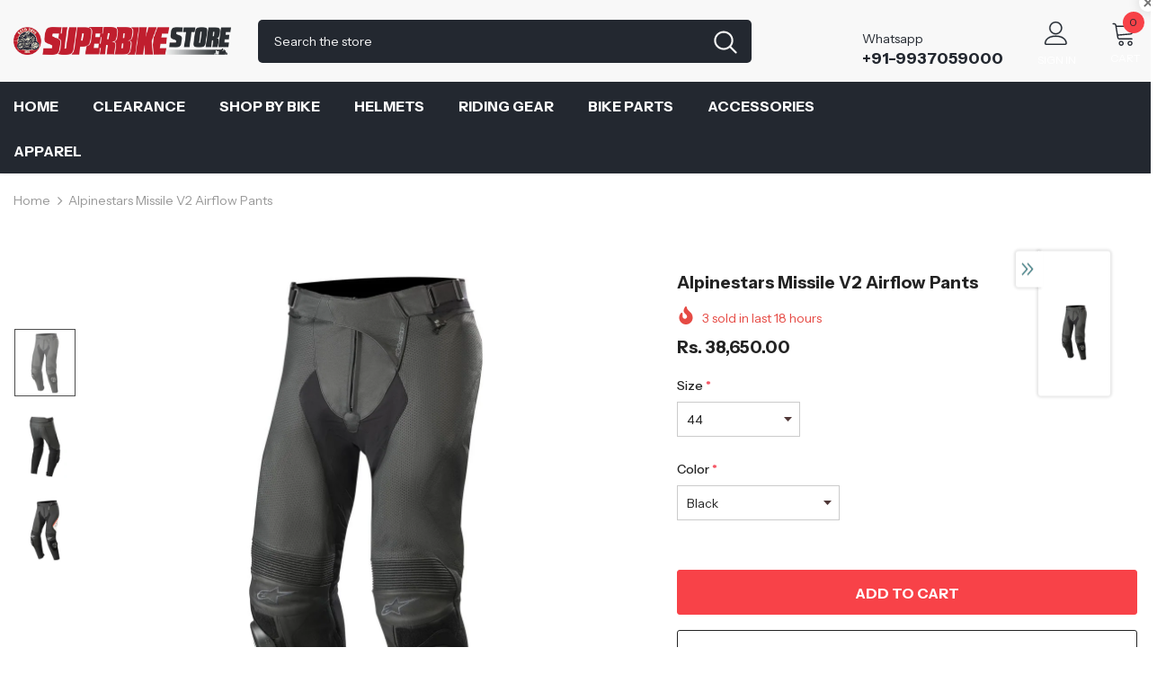

--- FILE ---
content_type: text/html; charset=utf-8
request_url: https://superbikestore.in/products/alpinestars-missile-v2-airflow-pants
body_size: 62652
content:
  <!doctype html>
<!--[if lt IE 7]><html class="no-js lt-ie9 lt-ie8 lt-ie7" lang="en"> <![endif]-->
<!--[if IE 7]><html class="no-js lt-ie9 lt-ie8" lang="en"> <![endif]-->
<!--[if IE 8]><html class="no-js lt-ie9" lang="en"> <![endif]-->
<!--[if IE 9 ]><html class="ie9 no-js"> <![endif]-->
<!--[if (gt IE 9)|!(IE)]><!--> <html class="no-js"> <!--<![endif]-->
<head>

  <!-- Basic page needs ================================================== -->
  <meta charset="utf-8">
  <meta http-equiv="X-UA-Compatible" content="IE=edge,chrome=1">
	
  <!-- Title and description ================================================== -->
   
  <title>
    Buy Alpinestars Missile v2 Airflow Pants Online in India
    
    

     &ndash; 
    superbikestore
    
  </title>
  

  
  <meta name="description" content="Buy Alpinestars Missile v2 Airflow Pants Online in India from www.superbikestore.in with free shipping.">
  

  <!-- Product meta ================================================== -->
  


  <meta property="og:type" content="product">
  <meta property="og:title" content="Alpinestars Missile v2 Airflow Pants">
  
  <meta property="og:image" content="http://superbikestore.in/cdn/shop/products/alpinestars_missilev2_airflow_pants_black_rollover_grande.jpg?v=1559653470">
  <meta property="og:image:secure_url" content="https://superbikestore.in/cdn/shop/products/alpinestars_missilev2_airflow_pants_black_rollover_grande.jpg?v=1559653470">
  
  <meta property="og:image" content="http://superbikestore.in/cdn/shop/products/alpinestars_missilev2_airflow_pants_black_1800x1800_137cc2d2-c0ca-4a4d-88e5-1b362dfaa4e6_grande.jpg?v=1559653472">
  <meta property="og:image:secure_url" content="https://superbikestore.in/cdn/shop/products/alpinestars_missilev2_airflow_pants_black_1800x1800_137cc2d2-c0ca-4a4d-88e5-1b362dfaa4e6_grande.jpg?v=1559653472">
  
  <meta property="og:image" content="http://superbikestore.in/cdn/shop/products/alpinestars_missilev2_airflow_pants_black_white_fluo_red_rollover_grande.jpg?v=1559653475">
  <meta property="og:image:secure_url" content="https://superbikestore.in/cdn/shop/products/alpinestars_missilev2_airflow_pants_black_white_fluo_red_rollover_grande.jpg?v=1559653475">
  
  <meta property="og:price:amount" content="38,650.00">
  <meta property="og:price:currency" content="INR">


  <meta property="og:description" content="Buy Alpinestars Missile v2 Airflow Pants Online in India from www.superbikestore.in with free shipping.">


  <meta property="og:url" content="https://superbikestore.in/products/alpinestars-missile-v2-airflow-pants">
  <meta property="og:site_name" content="superbikestore">
  <!-- /snippets/twitter-card.liquid -->





  <meta name="twitter:card" content="product">
  <meta name="twitter:title" content="Alpinestars Missile v2 Airflow Pants">
  <meta name="twitter:description" content="Alpinestars Missile v2 Airflow Leather Pants The Alpinestars Missile V2 Airflow Pants home in on the features you need to bomb apexes and perform at the track. Premium leather resists abrasion while accordion stretch zones above the knee make it easy to flex your legs. Perforation along the thighs help air flow through the pant at speed. Stretch textile panels on the calf and crotch make it easy to throw a leg over your ride and tuck the pants into your race boots. Zippered vents let you control the amount of air flowing through the pant. A jacket to pant connection zipper connects the pants to an Alpinestars jacket for an alternative to a two-piece suit. CE level 1 knee armor protects your bony bits. Add armor into the hip pockets for supplemental protection.  Features: Premium leather main chassis constructed">
  <meta name="twitter:image" content="https://superbikestore.in/cdn/shop/products/alpinestars_missilev2_airflow_pants_black_rollover_medium.jpg?v=1559653470">
  <meta name="twitter:image:width" content="240">
  <meta name="twitter:image:height" content="240">
  <meta name="twitter:label1" content="Price">
  <meta name="twitter:data1" content="Rs. 38,650.00 INR">
  
  <meta name="twitter:label2" content="Brand">
  <meta name="twitter:data2" content="Alpinestars">
  



  <!-- Helpers ================================================== -->
  <link rel="canonical" href="https://superbikestore.in/products/alpinestars-missile-v2-airflow-pants">
  <link canonical-shop-url="https://superbikestore.in/">
  <meta name="viewport" content="width=device-width,initial-scale=1">
  <link rel="preload" href="//superbikestore.in/cdn/shop/t/18/assets/vendor.min.css?v=72559489221033970801659011655" as="style">
  <link rel="preload" href="//superbikestore.in/cdn/shop/t/18/assets/theme-styles.css?v=38208905585627947501659360887" as="style">
  <link rel="preload" href="//superbikestore.in/cdn/shop/t/18/assets/theme-styles-responsive.css?v=35086428576900104271659011701" as="style">
  <link rel="preload" href="//superbikestore.in/cdn/shop/t/18/assets/theme-settings.css?v=93311178101818666591659376403" as="style">
  <link rel="preload" href="//superbikestore.in/cdn/shop/t/18/assets/header-05.css?v=180687859257110468381659011654" as="style">
  <link rel="preload" href="//superbikestore.in/cdn/shop/t/18/assets/header-06.css?v=102140970907697465341659011654" as="style">
  <link rel="preload" href="//superbikestore.in/cdn/shop/t/18/assets/header-07.css?v=100353581849455261521659011654" as="style">
  <link rel="preload" href="//superbikestore.in/cdn/shop/t/18/assets/header-08.css?v=110770940473052809951659011654" as="style">
  <link rel="preload" href="//superbikestore.in/cdn/shop/t/18/assets/footer-06.css?v=132629616272968652451659011653" as="style">
  <link rel="preload" href="//superbikestore.in/cdn/shop/t/18/assets/footer-07.css?v=19457261069086938391659011653" as="style">
  <link rel="preload" href="//superbikestore.in/cdn/shop/t/18/assets/footer-08.css?v=17161311055609253561659011653" as="style">
  <link rel="preload" href="//superbikestore.in/cdn/shop/t/18/assets/footer-09.css?v=31723816694365087181659011653" as="style">
  <link rel="preload" href="//superbikestore.in/cdn/shop/t/18/assets/product-skin.css?v=86030726725359264551659011655" as="style">
  <link rel="preload" href="//superbikestore.in/cdn/shop/t/18/assets/layout_style_1170.css?v=175837568721092489071659011655" as="style">
  <link rel="preload" href="//superbikestore.in/cdn/shop/t/18/assets/layout_style_fullwidth.css?v=139908533630461757151659011655" as="style">
  <link rel="preload" href="//superbikestore.in/cdn/shop/t/18/assets/layout_style_flower.css?v=46301794337413993831659011655" as="style">
  <link rel="preload" href="//superbikestore.in/cdn/shop/t/18/assets/layout_style_suppermarket.css?v=128954938120041481171659011655" as="style">
  <link rel="preload" href="//superbikestore.in/cdn/shop/t/18/assets/layout_style_surfup.css?v=6333508663724808751659011655" as="style">
  <link rel="preload" href="//superbikestore.in/cdn/shop/t/18/assets/product-supermarket.css?v=171093545267327271411659011655" as="style">
  <link rel="preload" href="//superbikestore.in/cdn/shop/t/18/assets/jquery.min.js?v=56888366816115934351659011655" as="script">

  <!-- Favicon -->
  
  <link rel="shortcut icon" href="//superbikestore.in/cdn/shop/files/lightning_32x32.png?v=1624777053" type="image/png">
  
  
  <!-- Styles -->
  <style>
    
@import url('https://fonts.googleapis.com/css?family=Instrument+Sans:300,300i,400,400i,500,500i,600,600i,700,700i,800,800i&display=swap');
			    

          
			        
          
    
    :root {
      --font_size: 14px;
      --font_size_minus1: 13px;
      --font_size_minus2: 12px;
      --font_size_minus3: 11px;
      --font_size_minus4: 10px;
      --font_size_plus1: 15px;
      --font_size_plus2: 16px;
      --font_size_plus3: 17px;
      --font_size_plus4: 18px;
      --font_size_plus5: 19px;
      --font_size_plus6: 20px;
      --font_size_plus7: 21px;
      --font_size_plus8: 22px;
      --font_size_plus9: 23px;
      --font_size_plus10: 24px;
      --font_size_plus11: 25px;
      --font_size_plus12: 26px;
      --font_size_plus13: 27px;
      --font_size_plus14: 28px;
      --font_size_plus15: 29px;
      --font_size_plus16: 30px;
      --font_size_plus18: 32px;
      --font_size_plus21: 35px;
      --font_size_plus22: 36px;
      --font_size_plus23: 37px;
      --font_size_plus24: 38px;
      --font_size_plus29: 43px;
      --font_size_plus33: 47px;
      --font_size_plus34: 48px;

	  --fonts_name: Instrument Sans;
	  --fonts_name_2: Instrument Sans;

      /* Color */
      --body_bg: #ffffff;
      --body_color: #3c3c3c;
      --link_color: #232323;
      --link_color_hover: #232323;
      --link_color_underline: rgba(35, 35, 35, 0.3);

      /* Breadcrumb */
      --breadcrumb_color : #999999;
      --breadcrumb_text_transform : capitalize;

      /* Header and Title */
      --page_title_font_size: 20px;
      --page_title_font_size_minus4: 16px;
      --page_title_font_size_minus6: 14px;
      --page_title_font_size_plus5: 25px;
      --page_title_color: #232323;
      --page_title_text_align : left;
      --page_title_color_underline: rgba(35, 35, 35, 0.3);

      /* Product  */
      --product_name_font_size: 14px;
      --product_name_line_height: 22px;
      --product_text_transform: capitalize;
      --product_name_font_weight: 400;
      --product_name_text_align: center;
      --product_vendor_text_transform: uppercase;
      --product_vendor_font_weight: 500;
      --product_vendor_font_size: 14px;

      --color_title_pr: #232323;
      --color_title_pr_hover: #232323;
      --color_title_pr_hover_underline: rgba(35, 35, 35, 0.3);
      --color_vendor : #232323;
      --sale_text : #fff;
      --bg_sale : #e64a44;
      --custom_label_text : #fff;
      --custom_label_bg : #323232;
      --bundle_label_text : #fff;
      --bundle_label_bg : #232323;
      --new_label_text : #323232;
      --new_label_bg : #fff;
      --new_label_border : #f6f6f6;
      --sold_out_text : #fff;
      --bg_sold_out : #c1c1c1;
      --color_price: #232323;
      --color_price_sale: #e95144;
      --color_compare_price: #969696;
      --color_compare_product: #fff;
      
        
        --color_quick_view: rgba(255, 255, 255, 0.7);
        --bg_quick_view: rgba(0, 0, 0, 0.8);
        
      
      --border_quick_view: transparent;
      --color_wishlist: #232323;
      --bg_wishlist: #f5f5f5;
      --border_wishlist: transparent;
      --bg_wishlist_active: #ffe5e5;

      /* Button 1 */
      --background_1: #232323;
      --color_1 : #ffffff;
      --border_1 : #232323;

      /* Button 2 */
      --background_2: #fff;
      --color_2 : #232323;
      --border_2 : #232323;

      /* Button 3 */
      --background_3: #f84248;
      --color_3 : #ffffff;
      --border_3 : #f84248;

      /* Button Add To Cart */
      --color_add_to_cart : #fff;
      --border_add_to_cart : #000;
      --background_add_to_cart : #000;

      --color_add_to_cart_hover : #000;
      --border_add_to_cart_hover : #000;
      --background_add_to_cart_hover : #fff;


      /* Button */
      
        --button_font_family: Instrument Sans;
      
      --button_font_size: px;
      --button_font_weight: ;
      --button_border_radius: px;
      --button_border_width: px;
      --button_border_style: ;
      --button_text_align: ;
      --button_text_transform: ;
      --button_letter_spacing: ;
      --button_padding_top: px;
      --button_padding_bottom: px;
      --button_padding_left: px;
      --button_padding_right: px;

      

      /* Border Color */
      --border_widget_title : #e0e0e0;
      --border_color_1 : #ebebeb;
      --border_color_2: #e7e7e7;
      --border_page_title: #eaeaea;
      --border_input: #cbcbcb;
      --border_checkbox: #d0d0d0;
      --border_dropdown: #dadada;
      --border_bt_sidebar : #f6f6f6;
      --color_icon_drop: #6b6b6b;

      
          --color_ipt: #3c3c3c;
        

      
        
          --color_slick_arrow: #323232;
          --color_border_slick_arrow: #323232;
          --color_bg_slick_arrow: #ffffff;
        
      

      /*color Mobile*/

      --color_menu_mb: #232323;
      --color_menu_level3: #3c3c3c;

      /* Mixin ================= */
      

  		  
            --font_size_btn: 16px; 
 		    

        
          --padding_btn: 13px 15px 13px;
        

        
          --letter_spacing_btn: 0;
        

        
          --padding_btn_qv_add_to_cart: 12px 15px 10px;
        
          --padding_btn_bundle: 10px 15px 8px 15px;
        

      
      
          --color-price-box: var(--color_compare_price);
      

      --color_review: #232323;
      --color_review_empty: #232323;

      --border-product-image: #e6e6e6;

      
      --border-radius-17: 17px;
      --border-radius-50: 50%;
      

      --ask_an_expert_positon: 20vh;
      --ask_an_expert_positon_tb: 14vh;
    }
</style>
  <link href="//superbikestore.in/cdn/shop/t/18/assets/vendor.min.css?v=72559489221033970801659011655" rel="stylesheet" type="text/css" media="all" />
<link href="//superbikestore.in/cdn/shop/t/18/assets/theme-styles.css?v=38208905585627947501659360887" rel="stylesheet" type="text/css" media="all" />
<link href="//superbikestore.in/cdn/shop/t/18/assets/theme-styles-responsive.css?v=35086428576900104271659011701" rel="stylesheet" type="text/css" media="all" />
<link href="//superbikestore.in/cdn/shop/t/18/assets/theme-settings.css?v=93311178101818666591659376403" rel="stylesheet" type="text/css" media="all" />











	<link href="//superbikestore.in/cdn/shop/t/18/assets/header-08.css?v=110770940473052809951659011654" rel="stylesheet" type="text/css" media="all" />















	<link href="//superbikestore.in/cdn/shop/t/18/assets/product-surfup.css?v=94466445851586681931659011655" rel="stylesheet" type="text/css" media="all" />












  
   <!-- Scripts -->
  <script src="//superbikestore.in/cdn/shop/t/18/assets/jquery.min.js?v=56888366816115934351659011655" type="text/javascript"></script>
<script src="//superbikestore.in/cdn/shop/t/18/assets/jquery-cookie.min.js?v=72365755745404048181659011654" type="text/javascript"></script>
<script src="//superbikestore.in/cdn/shop/t/18/assets/lazysizes.min.js?v=84414966064882348651659011655" type="text/javascript"></script>

<script>
  	window.lazySizesConfig = window.lazySizesConfig || {};
    lazySizesConfig.loadMode = 1;
    window.lazySizesConfig.init = false;
    lazySizes.init();
  
    window.ajax_cart = "upsell";
    window.money_format = "<span class=money>Rs. {{amount}}</span>";//"<span class=money>Rs. {{amount}} INR</span>";
    window.shop_currency = "INR";
    window.show_multiple_currencies = false;
    window.use_color_swatch = false;
    window.product_variant_name = false;
        window.color_swatch_style = "normal";
    window.enable_sidebar_multiple_choice = true;
    window.file_url = "//superbikestore.in/cdn/shop/files/?v=2057";
    window.asset_url = "";
    window.router = "";
    window.swatch_recently = "color";
    window.label_sale = "discount_sale";
    window.layout_style = "layout_style_1";
    window.layout_home = "layout_home_3";
    window.product_style = "surfup";
    window.category_style = "default";
    window.layout_body = "default";
        
    window.inventory_text = {
        in_stock: "In stock",
        many_in_stock: "Many in stock",
        out_of_stock: "Out of stock",
        add_to_cart: "Add to cart",
        add_all_to_cart: "Add all to Cart",
        sold_out: "Sold Out",
        select_options : "Select options",
        unavailable: "Sold Out",
        view_all_collection: "View All",
        no_more_product: "No more product",
        show_options: "Show Variants",
        hide_options: "Hide Variants",
        adding : "Adding",
        thank_you : "Thank You",
        add_more : "Add More",
        cart_feedback : "Added",
        add_wishlist : "Add to Wish List",
        remove_wishlist : "Remove Wish List",
        add_wishlist_1 : "Add to wishlist",
        remove_wishlist_1 : "Remove wishlist",
        previous: "Prev",
        next: "Next",
      	pre_order : "Pre Order",
        hotStock: "Hurry up! only [inventory] left",
        view_more: "View All",
        view_less : "View Less",
        show_more: "Show More",
        show_less : "Show Less",
        days : "Days",
        hours : "Hours",
        mins : "Mins",
        secs : "Secs",

        customlabel: "Custom Label",
        newlabel: "New",
        salelabel: "Sale",
        soldoutlabel: "Sold Out",
        bundlelabel: "Bundle",

        message_compare : "You must select at least two products to compare!",
        message_iscart : "is added to your shopping cart.",

        add_compare : "Add to compare",
        remove_compare : "Remove compare",
        remove: "Remove",
        warning_quantity: "Maximum quantity",
    };
    window.multi_lang = false;
    window.collection_pagination_type = "scroll";

    window.newsletter_popup = false;
    window.hidden_newsletter = false;
    window.option_ptoduct1 = "size";
    window.option_ptoduct2 = "color";
    window.option_ptoduct3 = "option 3"

    /* Free Shipping Message */
    window.free_shipping_color1 = "#F44336";  
    window.free_shipping_color2 = "#FF9800";
    window.free_shipping_color3 = "#69c69c";
    window.free_shipping_price = 800;
    window.free_shipping_text = {
        free_shipping_message_1: "You qualify for free shipping!",
        free_shipping_message_2:"Only",
        free_shipping_message_3: "away from",
        free_shipping_message_4: "free shipping",
        free_shipping_1: "Free",
        free_shipping_2: "TBD",
    }

</script>

  <!-- Header hook for plugins ================================ -->
  <script>window.performance && window.performance.mark && window.performance.mark('shopify.content_for_header.start');</script><meta name="google-site-verification" content="y_GIYfuUUTLhcb_-TJxpJ75MRwagdcfwhsgWJjGTwM4">
<meta id="shopify-digital-wallet" name="shopify-digital-wallet" content="/7683014754/digital_wallets/dialog">
<link rel="alternate" type="application/json+oembed" href="https://superbikestore.in/products/alpinestars-missile-v2-airflow-pants.oembed">
<script async="async" src="/checkouts/internal/preloads.js?locale=en-IN"></script>
<script id="shopify-features" type="application/json">{"accessToken":"8d0adeebe8a77a534e2f4f89bf51b9a2","betas":["rich-media-storefront-analytics"],"domain":"superbikestore.in","predictiveSearch":true,"shopId":7683014754,"locale":"en"}</script>
<script>var Shopify = Shopify || {};
Shopify.shop = "superbikestore.myshopify.com";
Shopify.locale = "en";
Shopify.currency = {"active":"INR","rate":"1.0"};
Shopify.country = "IN";
Shopify.theme = {"name":"Ella-5.1.0-1-August-2022-Sept-14-2025","id":122669891682,"schema_name":"Ella","schema_version":"5.1.0","theme_store_id":null,"role":"main"};
Shopify.theme.handle = "null";
Shopify.theme.style = {"id":null,"handle":null};
Shopify.cdnHost = "superbikestore.in/cdn";
Shopify.routes = Shopify.routes || {};
Shopify.routes.root = "/";</script>
<script type="module">!function(o){(o.Shopify=o.Shopify||{}).modules=!0}(window);</script>
<script>!function(o){function n(){var o=[];function n(){o.push(Array.prototype.slice.apply(arguments))}return n.q=o,n}var t=o.Shopify=o.Shopify||{};t.loadFeatures=n(),t.autoloadFeatures=n()}(window);</script>
<script id="shop-js-analytics" type="application/json">{"pageType":"product"}</script>
<script defer="defer" async type="module" src="//superbikestore.in/cdn/shopifycloud/shop-js/modules/v2/client.init-shop-cart-sync_BdyHc3Nr.en.esm.js"></script>
<script defer="defer" async type="module" src="//superbikestore.in/cdn/shopifycloud/shop-js/modules/v2/chunk.common_Daul8nwZ.esm.js"></script>
<script type="module">
  await import("//superbikestore.in/cdn/shopifycloud/shop-js/modules/v2/client.init-shop-cart-sync_BdyHc3Nr.en.esm.js");
await import("//superbikestore.in/cdn/shopifycloud/shop-js/modules/v2/chunk.common_Daul8nwZ.esm.js");

  window.Shopify.SignInWithShop?.initShopCartSync?.({"fedCMEnabled":true,"windoidEnabled":true});

</script>
<script>(function() {
  var isLoaded = false;
  function asyncLoad() {
    if (isLoaded) return;
    isLoaded = true;
    var urls = ["https:\/\/chimpstatic.com\/mcjs-connected\/js\/users\/1e9b4f12d69f9c6f7ac05bc8b\/239c58ef3d27e6da523a5beea.js?shop=superbikestore.myshopify.com","\/\/cdn.shopify.com\/proxy\/16fd1adb0f32b735b70c4f1d0f430d0e4129eeb9bf60fba487aff29a037f6d1a\/api.goaffpro.com\/loader.js?shop=superbikestore.myshopify.com\u0026sp-cache-control=cHVibGljLCBtYXgtYWdlPTkwMA","https:\/\/whatschat.shopiapps.in\/script\/sp-whatsapp-app-tabs.js?version=1.0\u0026shop=superbikestore.myshopify.com","https:\/\/cdn.shopify.com\/s\/files\/1\/0449\/2568\/1820\/t\/4\/assets\/booster_currency.js?v=1624978055\u0026shop=superbikestore.myshopify.com"];
    for (var i = 0; i < urls.length; i++) {
      var s = document.createElement('script');
      s.type = 'text/javascript';
      s.async = true;
      s.src = urls[i];
      var x = document.getElementsByTagName('script')[0];
      x.parentNode.insertBefore(s, x);
    }
  };
  if(window.attachEvent) {
    window.attachEvent('onload', asyncLoad);
  } else {
    window.addEventListener('load', asyncLoad, false);
  }
})();</script>
<script id="__st">var __st={"a":7683014754,"offset":19800,"reqid":"e7e82c39-12df-444f-9c19-04595eb03e8b-1768960192","pageurl":"superbikestore.in\/products\/alpinestars-missile-v2-airflow-pants","u":"684dea944ab8","p":"product","rtyp":"product","rid":2238611423330};</script>
<script>window.ShopifyPaypalV4VisibilityTracking = true;</script>
<script id="captcha-bootstrap">!function(){'use strict';const t='contact',e='account',n='new_comment',o=[[t,t],['blogs',n],['comments',n],[t,'customer']],c=[[e,'customer_login'],[e,'guest_login'],[e,'recover_customer_password'],[e,'create_customer']],r=t=>t.map((([t,e])=>`form[action*='/${t}']:not([data-nocaptcha='true']) input[name='form_type'][value='${e}']`)).join(','),a=t=>()=>t?[...document.querySelectorAll(t)].map((t=>t.form)):[];function s(){const t=[...o],e=r(t);return a(e)}const i='password',u='form_key',d=['recaptcha-v3-token','g-recaptcha-response','h-captcha-response',i],f=()=>{try{return window.sessionStorage}catch{return}},m='__shopify_v',_=t=>t.elements[u];function p(t,e,n=!1){try{const o=window.sessionStorage,c=JSON.parse(o.getItem(e)),{data:r}=function(t){const{data:e,action:n}=t;return t[m]||n?{data:e,action:n}:{data:t,action:n}}(c);for(const[e,n]of Object.entries(r))t.elements[e]&&(t.elements[e].value=n);n&&o.removeItem(e)}catch(o){console.error('form repopulation failed',{error:o})}}const l='form_type',E='cptcha';function T(t){t.dataset[E]=!0}const w=window,h=w.document,L='Shopify',v='ce_forms',y='captcha';let A=!1;((t,e)=>{const n=(g='f06e6c50-85a8-45c8-87d0-21a2b65856fe',I='https://cdn.shopify.com/shopifycloud/storefront-forms-hcaptcha/ce_storefront_forms_captcha_hcaptcha.v1.5.2.iife.js',D={infoText:'Protected by hCaptcha',privacyText:'Privacy',termsText:'Terms'},(t,e,n)=>{const o=w[L][v],c=o.bindForm;if(c)return c(t,g,e,D).then(n);var r;o.q.push([[t,g,e,D],n]),r=I,A||(h.body.append(Object.assign(h.createElement('script'),{id:'captcha-provider',async:!0,src:r})),A=!0)});var g,I,D;w[L]=w[L]||{},w[L][v]=w[L][v]||{},w[L][v].q=[],w[L][y]=w[L][y]||{},w[L][y].protect=function(t,e){n(t,void 0,e),T(t)},Object.freeze(w[L][y]),function(t,e,n,w,h,L){const[v,y,A,g]=function(t,e,n){const i=e?o:[],u=t?c:[],d=[...i,...u],f=r(d),m=r(i),_=r(d.filter((([t,e])=>n.includes(e))));return[a(f),a(m),a(_),s()]}(w,h,L),I=t=>{const e=t.target;return e instanceof HTMLFormElement?e:e&&e.form},D=t=>v().includes(t);t.addEventListener('submit',(t=>{const e=I(t);if(!e)return;const n=D(e)&&!e.dataset.hcaptchaBound&&!e.dataset.recaptchaBound,o=_(e),c=g().includes(e)&&(!o||!o.value);(n||c)&&t.preventDefault(),c&&!n&&(function(t){try{if(!f())return;!function(t){const e=f();if(!e)return;const n=_(t);if(!n)return;const o=n.value;o&&e.removeItem(o)}(t);const e=Array.from(Array(32),(()=>Math.random().toString(36)[2])).join('');!function(t,e){_(t)||t.append(Object.assign(document.createElement('input'),{type:'hidden',name:u})),t.elements[u].value=e}(t,e),function(t,e){const n=f();if(!n)return;const o=[...t.querySelectorAll(`input[type='${i}']`)].map((({name:t})=>t)),c=[...d,...o],r={};for(const[a,s]of new FormData(t).entries())c.includes(a)||(r[a]=s);n.setItem(e,JSON.stringify({[m]:1,action:t.action,data:r}))}(t,e)}catch(e){console.error('failed to persist form',e)}}(e),e.submit())}));const S=(t,e)=>{t&&!t.dataset[E]&&(n(t,e.some((e=>e===t))),T(t))};for(const o of['focusin','change'])t.addEventListener(o,(t=>{const e=I(t);D(e)&&S(e,y())}));const B=e.get('form_key'),M=e.get(l),P=B&&M;t.addEventListener('DOMContentLoaded',(()=>{const t=y();if(P)for(const e of t)e.elements[l].value===M&&p(e,B);[...new Set([...A(),...v().filter((t=>'true'===t.dataset.shopifyCaptcha))])].forEach((e=>S(e,t)))}))}(h,new URLSearchParams(w.location.search),n,t,e,['guest_login'])})(!0,!0)}();</script>
<script integrity="sha256-4kQ18oKyAcykRKYeNunJcIwy7WH5gtpwJnB7kiuLZ1E=" data-source-attribution="shopify.loadfeatures" defer="defer" src="//superbikestore.in/cdn/shopifycloud/storefront/assets/storefront/load_feature-a0a9edcb.js" crossorigin="anonymous"></script>
<script data-source-attribution="shopify.dynamic_checkout.dynamic.init">var Shopify=Shopify||{};Shopify.PaymentButton=Shopify.PaymentButton||{isStorefrontPortableWallets:!0,init:function(){window.Shopify.PaymentButton.init=function(){};var t=document.createElement("script");t.src="https://superbikestore.in/cdn/shopifycloud/portable-wallets/latest/portable-wallets.en.js",t.type="module",document.head.appendChild(t)}};
</script>
<script data-source-attribution="shopify.dynamic_checkout.buyer_consent">
  function portableWalletsHideBuyerConsent(e){var t=document.getElementById("shopify-buyer-consent"),n=document.getElementById("shopify-subscription-policy-button");t&&n&&(t.classList.add("hidden"),t.setAttribute("aria-hidden","true"),n.removeEventListener("click",e))}function portableWalletsShowBuyerConsent(e){var t=document.getElementById("shopify-buyer-consent"),n=document.getElementById("shopify-subscription-policy-button");t&&n&&(t.classList.remove("hidden"),t.removeAttribute("aria-hidden"),n.addEventListener("click",e))}window.Shopify?.PaymentButton&&(window.Shopify.PaymentButton.hideBuyerConsent=portableWalletsHideBuyerConsent,window.Shopify.PaymentButton.showBuyerConsent=portableWalletsShowBuyerConsent);
</script>
<script>
  function portableWalletsCleanup(e){e&&e.src&&console.error("Failed to load portable wallets script "+e.src);var t=document.querySelectorAll("shopify-accelerated-checkout .shopify-payment-button__skeleton, shopify-accelerated-checkout-cart .wallet-cart-button__skeleton"),e=document.getElementById("shopify-buyer-consent");for(let e=0;e<t.length;e++)t[e].remove();e&&e.remove()}function portableWalletsNotLoadedAsModule(e){e instanceof ErrorEvent&&"string"==typeof e.message&&e.message.includes("import.meta")&&"string"==typeof e.filename&&e.filename.includes("portable-wallets")&&(window.removeEventListener("error",portableWalletsNotLoadedAsModule),window.Shopify.PaymentButton.failedToLoad=e,"loading"===document.readyState?document.addEventListener("DOMContentLoaded",window.Shopify.PaymentButton.init):window.Shopify.PaymentButton.init())}window.addEventListener("error",portableWalletsNotLoadedAsModule);
</script>

<script type="module" src="https://superbikestore.in/cdn/shopifycloud/portable-wallets/latest/portable-wallets.en.js" onError="portableWalletsCleanup(this)" crossorigin="anonymous"></script>
<script nomodule>
  document.addEventListener("DOMContentLoaded", portableWalletsCleanup);
</script>

<link id="shopify-accelerated-checkout-styles" rel="stylesheet" media="screen" href="https://superbikestore.in/cdn/shopifycloud/portable-wallets/latest/accelerated-checkout-backwards-compat.css" crossorigin="anonymous">
<style id="shopify-accelerated-checkout-cart">
        #shopify-buyer-consent {
  margin-top: 1em;
  display: inline-block;
  width: 100%;
}

#shopify-buyer-consent.hidden {
  display: none;
}

#shopify-subscription-policy-button {
  background: none;
  border: none;
  padding: 0;
  text-decoration: underline;
  font-size: inherit;
  cursor: pointer;
}

#shopify-subscription-policy-button::before {
  box-shadow: none;
}

      </style>

<script>window.performance && window.performance.mark && window.performance.mark('shopify.content_for_header.end');</script>

  <!--[if lt IE 9]>
  <script src="//html5shiv.googlecode.com/svn/trunk/html5.js" type="text/javascript"></script>
  <![endif]-->

  
  
  

  <script>

    Shopify.productOptionsMap = {};
    Shopify.quickViewOptionsMap = {};

    Shopify.updateOptionsInSelector = function(selectorIndex, wrapperSlt) {
        Shopify.optionsMap = wrapperSlt === '.product' ? Shopify.productOptionsMap : Shopify.quickViewOptionsMap;

        switch (selectorIndex) {
            case 0:
                var key = 'root';
                var selector = $(wrapperSlt + ' .single-option-selector:eq(0)');
                break;
            case 1:
                var key = $(wrapperSlt + ' .single-option-selector:eq(0)').val();
                var selector = $(wrapperSlt + ' .single-option-selector:eq(1)');
                break;
            case 2:
                var key = $(wrapperSlt + ' .single-option-selector:eq(0)').val();
                key += ' / ' + $(wrapperSlt + ' .single-option-selector:eq(1)').val();
                var selector = $(wrapperSlt + ' .single-option-selector:eq(2)');
        }

        var initialValue = selector.val();
        selector.empty();

        var availableOptions = Shopify.optionsMap[key];

        if (availableOptions && availableOptions.length) {
            for (var i = 0; i < availableOptions.length; i++) {
                var option = availableOptions[i].replace('-sold-out','');
                var newOption = $('<option></option>').val(option).html(option);

                selector.append(newOption);
            }

            $(wrapperSlt + ' .swatch[data-option-index="' + selectorIndex + '"] .swatch-element').each(function() {
                // debugger;
                if ($.inArray($(this).attr('data-value'), availableOptions) !== -1) {
                    $(this).addClass('available').removeClass('soldout').find(':radio').prop('disabled',false).prop('checked',true);
                }
                else {
                    if ($.inArray($(this).attr('data-value') + '-sold-out', availableOptions) !== -1) {
                        $(this).addClass('available').addClass('soldout').find(':radio').prop('disabled',false).prop('checked',true);
                    } else {
                        $(this).removeClass('available').addClass('soldout').find(':radio').prop('disabled',true).prop('checked',false);
                    }
                    
                }
            });

            if ($.inArray(initialValue, availableOptions) !== -1) {
                selector.val(initialValue);
            }

            selector.trigger('change');
        };
    };

    Shopify.linkOptionSelectors = function(product, wrapperSlt, check) {
        // Building our mapping object.
        Shopify.optionsMap = wrapperSlt === '.product' ? Shopify.productOptionsMap : Shopify.quickViewOptionsMap;
        var arr_1= [],
            arr_2= [],
            arr_3= [];

        Shopify.optionsMap['root'] == [];
        for (var i = 0; i < product.variants.length; i++) {
            var variant = product.variants[i];
            if (variant) {
                var key1 = variant.option1;
                var key2 = variant.option1 + ' / ' + variant.option2;
                Shopify.optionsMap[key1] = [];
                Shopify.optionsMap[key2] = [];
            }
        }
        for (var i = 0; i < product.variants.length; i++) {
            var variant = product.variants[i];
            if (variant) {
                if (window.use_color_swatch) {
                    if (variant.available) {
                        // Gathering values for the 1st drop-down.
                        Shopify.optionsMap['root'] = Shopify.optionsMap['root'] || [];

                        // if ($.inArray(variant.option1 + '-sold-out', Shopify.optionsMap['root']) !== -1) {
                        //     Shopify.optionsMap['root'].pop();
                        // } 

                        arr_1.push(variant.option1);
                        arr_1 = $.unique(arr_1);

                        Shopify.optionsMap['root'].push(variant.option1);

                        Shopify.optionsMap['root'] = Shopify.uniq(Shopify.optionsMap['root']);

                        // Gathering values for the 2nd drop-down.
                        if (product.options.length > 1) {
                        var key = variant.option1;
                            Shopify.optionsMap[key] = Shopify.optionsMap[key] || [];
                            // if ($.inArray(variant.option2 + '-sold-out', Shopify.optionsMap[key]) !== -1) {
                            //     Shopify.optionsMap[key].pop();
                            // } 
                            Shopify.optionsMap[key].push(variant.option2);
                            if ($.inArray(variant.option2, arr_2) === -1) {
                                arr_2.push(variant.option2);
                                arr_2 = $.unique(arr_2);
                            }
                            Shopify.optionsMap[key] = Shopify.uniq(Shopify.optionsMap[key]);
                        }

                        // Gathering values for the 3rd drop-down.
                        if (product.options.length === 3) {
                            var key = variant.option1 + ' / ' + variant.option2;
                            Shopify.optionsMap[key] = Shopify.optionsMap[key] || [];
                            Shopify.optionsMap[key].push(variant.option3);

                            if ($.inArray(variant.option3, arr_3) === -1) {
                                arr_3.push(variant.option3);
                                arr_3 = $.unique(arr_3);
                            }
                            
                            Shopify.optionsMap[key] = Shopify.uniq(Shopify.optionsMap[key]);
                        }
                    } else {
                        // Gathering values for the 1st drop-down.
                        Shopify.optionsMap['root'] = Shopify.optionsMap['root'] || [];
                        if ($.inArray(variant.option1, arr_1) === -1) {
                            Shopify.optionsMap['root'].push(variant.option1 + '-sold-out');
                        }
                        
                        Shopify.optionsMap['root'] = Shopify.uniq(Shopify.optionsMap['root']);

                        // Gathering values for the 2nd drop-down.
                        if (product.options.length > 1) {
                            var key = variant.option1;
                            Shopify.optionsMap[key] = Shopify.optionsMap[key] || [];
                            // Shopify.optionsMap[key].push(variant.option2);

                            // if ($.inArray(variant.option2, arr_2) === -1) {
                                Shopify.optionsMap[key].push(variant.option2 + '-sold-out');
                            // }
                            
                            Shopify.optionsMap[key] = Shopify.uniq(Shopify.optionsMap[key]);
                        }

                        // Gathering values for the 3rd drop-down.
                        if (product.options.length === 3) {
                            var key = variant.option1 + ' / ' + variant.option2;
                            Shopify.optionsMap[key] = Shopify.optionsMap[key] || [];
//                             if ($.inArray(variant.option3, arr_3) === -1) {
                                Shopify.optionsMap[key].push(variant.option3 + '-sold-out');
//                             }
                            Shopify.optionsMap[key] = Shopify.uniq(Shopify.optionsMap[key]);
                        }

                    }
                } else {
                    // Gathering values for the 1st drop-down.
                    if (check) {
                        if (variant.available) {
                            Shopify.optionsMap['root'] = Shopify.optionsMap['root'] || [];
                            Shopify.optionsMap['root'].push(variant.option1);
                            Shopify.optionsMap['root'] = Shopify.uniq(Shopify.optionsMap['root']);

                            // Gathering values for the 2nd drop-down.
                            if (product.options.length > 1) {
                            var key = variant.option1;
                                Shopify.optionsMap[key] = Shopify.optionsMap[key] || [];
                                Shopify.optionsMap[key].push(variant.option2);
                                Shopify.optionsMap[key] = Shopify.uniq(Shopify.optionsMap[key]);
                            }

                            // Gathering values for the 3rd drop-down.
                            if (product.options.length === 3) {
                                var key = variant.option1 + ' / ' + variant.option2;
                                Shopify.optionsMap[key] = Shopify.optionsMap[key] || [];
                                Shopify.optionsMap[key].push(variant.option3);
                                Shopify.optionsMap[key] = Shopify.uniq(Shopify.optionsMap[key]);
                            }
                        }
                    } else {
                        Shopify.optionsMap['root'] = Shopify.optionsMap['root'] || [];

                        Shopify.optionsMap['root'].push(variant.option1);
                        Shopify.optionsMap['root'] = Shopify.uniq(Shopify.optionsMap['root']);

                        // Gathering values for the 2nd drop-down.
                        if (product.options.length > 1) {
                        var key = variant.option1;
                            Shopify.optionsMap[key] = Shopify.optionsMap[key] || [];
                            Shopify.optionsMap[key].push(variant.option2);
                            Shopify.optionsMap[key] = Shopify.uniq(Shopify.optionsMap[key]);
                        }

                        // Gathering values for the 3rd drop-down.
                        if (product.options.length === 3) {
                            var key = variant.option1 + ' / ' + variant.option2;
                            Shopify.optionsMap[key] = Shopify.optionsMap[key] || [];
                            Shopify.optionsMap[key].push(variant.option3);
                            Shopify.optionsMap[key] = Shopify.uniq(Shopify.optionsMap[key]);
                        }
                    }
                    
                }
            }
        };

        // Update options right away.
        Shopify.updateOptionsInSelector(0, wrapperSlt);

        if (product.options.length > 1) Shopify.updateOptionsInSelector(1, wrapperSlt);
        if (product.options.length === 3) Shopify.updateOptionsInSelector(2, wrapperSlt);

        // When there is an update in the first dropdown.
        $(wrapperSlt + " .single-option-selector:eq(0)").change(function() {
            Shopify.updateOptionsInSelector(1, wrapperSlt);
            if (product.options.length === 3) Shopify.updateOptionsInSelector(2, wrapperSlt);
            return true;
        });

        // When there is an update in the second dropdown.
        $(wrapperSlt + " .single-option-selector:eq(1)").change(function() {
            if (product.options.length === 3) Shopify.updateOptionsInSelector(2, wrapperSlt);
            return true;
        });
    };
</script>
  
  <script nomodule src="https://unpkg.com/@google/model-viewer/dist/model-viewer-legacy.js"></script>
  


<script src="https://cdn.shopify.com/extensions/a9a32278-85fd-435d-a2e4-15afbc801656/nova-multi-currency-converter-1/assets/nova-cur-app-embed.js" type="text/javascript" defer="defer"></script>
<link href="https://cdn.shopify.com/extensions/a9a32278-85fd-435d-a2e4-15afbc801656/nova-multi-currency-converter-1/assets/nova-cur.css" rel="stylesheet" type="text/css" media="all">
<link href="https://monorail-edge.shopifysvc.com" rel="dns-prefetch">
<script>(function(){if ("sendBeacon" in navigator && "performance" in window) {try {var session_token_from_headers = performance.getEntriesByType('navigation')[0].serverTiming.find(x => x.name == '_s').description;} catch {var session_token_from_headers = undefined;}var session_cookie_matches = document.cookie.match(/_shopify_s=([^;]*)/);var session_token_from_cookie = session_cookie_matches && session_cookie_matches.length === 2 ? session_cookie_matches[1] : "";var session_token = session_token_from_headers || session_token_from_cookie || "";function handle_abandonment_event(e) {var entries = performance.getEntries().filter(function(entry) {return /monorail-edge.shopifysvc.com/.test(entry.name);});if (!window.abandonment_tracked && entries.length === 0) {window.abandonment_tracked = true;var currentMs = Date.now();var navigation_start = performance.timing.navigationStart;var payload = {shop_id: 7683014754,url: window.location.href,navigation_start,duration: currentMs - navigation_start,session_token,page_type: "product"};window.navigator.sendBeacon("https://monorail-edge.shopifysvc.com/v1/produce", JSON.stringify({schema_id: "online_store_buyer_site_abandonment/1.1",payload: payload,metadata: {event_created_at_ms: currentMs,event_sent_at_ms: currentMs}}));}}window.addEventListener('pagehide', handle_abandonment_event);}}());</script>
<script id="web-pixels-manager-setup">(function e(e,d,r,n,o){if(void 0===o&&(o={}),!Boolean(null===(a=null===(i=window.Shopify)||void 0===i?void 0:i.analytics)||void 0===a?void 0:a.replayQueue)){var i,a;window.Shopify=window.Shopify||{};var t=window.Shopify;t.analytics=t.analytics||{};var s=t.analytics;s.replayQueue=[],s.publish=function(e,d,r){return s.replayQueue.push([e,d,r]),!0};try{self.performance.mark("wpm:start")}catch(e){}var l=function(){var e={modern:/Edge?\/(1{2}[4-9]|1[2-9]\d|[2-9]\d{2}|\d{4,})\.\d+(\.\d+|)|Firefox\/(1{2}[4-9]|1[2-9]\d|[2-9]\d{2}|\d{4,})\.\d+(\.\d+|)|Chrom(ium|e)\/(9{2}|\d{3,})\.\d+(\.\d+|)|(Maci|X1{2}).+ Version\/(15\.\d+|(1[6-9]|[2-9]\d|\d{3,})\.\d+)([,.]\d+|)( \(\w+\)|)( Mobile\/\w+|) Safari\/|Chrome.+OPR\/(9{2}|\d{3,})\.\d+\.\d+|(CPU[ +]OS|iPhone[ +]OS|CPU[ +]iPhone|CPU IPhone OS|CPU iPad OS)[ +]+(15[._]\d+|(1[6-9]|[2-9]\d|\d{3,})[._]\d+)([._]\d+|)|Android:?[ /-](13[3-9]|1[4-9]\d|[2-9]\d{2}|\d{4,})(\.\d+|)(\.\d+|)|Android.+Firefox\/(13[5-9]|1[4-9]\d|[2-9]\d{2}|\d{4,})\.\d+(\.\d+|)|Android.+Chrom(ium|e)\/(13[3-9]|1[4-9]\d|[2-9]\d{2}|\d{4,})\.\d+(\.\d+|)|SamsungBrowser\/([2-9]\d|\d{3,})\.\d+/,legacy:/Edge?\/(1[6-9]|[2-9]\d|\d{3,})\.\d+(\.\d+|)|Firefox\/(5[4-9]|[6-9]\d|\d{3,})\.\d+(\.\d+|)|Chrom(ium|e)\/(5[1-9]|[6-9]\d|\d{3,})\.\d+(\.\d+|)([\d.]+$|.*Safari\/(?![\d.]+ Edge\/[\d.]+$))|(Maci|X1{2}).+ Version\/(10\.\d+|(1[1-9]|[2-9]\d|\d{3,})\.\d+)([,.]\d+|)( \(\w+\)|)( Mobile\/\w+|) Safari\/|Chrome.+OPR\/(3[89]|[4-9]\d|\d{3,})\.\d+\.\d+|(CPU[ +]OS|iPhone[ +]OS|CPU[ +]iPhone|CPU IPhone OS|CPU iPad OS)[ +]+(10[._]\d+|(1[1-9]|[2-9]\d|\d{3,})[._]\d+)([._]\d+|)|Android:?[ /-](13[3-9]|1[4-9]\d|[2-9]\d{2}|\d{4,})(\.\d+|)(\.\d+|)|Mobile Safari.+OPR\/([89]\d|\d{3,})\.\d+\.\d+|Android.+Firefox\/(13[5-9]|1[4-9]\d|[2-9]\d{2}|\d{4,})\.\d+(\.\d+|)|Android.+Chrom(ium|e)\/(13[3-9]|1[4-9]\d|[2-9]\d{2}|\d{4,})\.\d+(\.\d+|)|Android.+(UC? ?Browser|UCWEB|U3)[ /]?(15\.([5-9]|\d{2,})|(1[6-9]|[2-9]\d|\d{3,})\.\d+)\.\d+|SamsungBrowser\/(5\.\d+|([6-9]|\d{2,})\.\d+)|Android.+MQ{2}Browser\/(14(\.(9|\d{2,})|)|(1[5-9]|[2-9]\d|\d{3,})(\.\d+|))(\.\d+|)|K[Aa][Ii]OS\/(3\.\d+|([4-9]|\d{2,})\.\d+)(\.\d+|)/},d=e.modern,r=e.legacy,n=navigator.userAgent;return n.match(d)?"modern":n.match(r)?"legacy":"unknown"}(),u="modern"===l?"modern":"legacy",c=(null!=n?n:{modern:"",legacy:""})[u],f=function(e){return[e.baseUrl,"/wpm","/b",e.hashVersion,"modern"===e.buildTarget?"m":"l",".js"].join("")}({baseUrl:d,hashVersion:r,buildTarget:u}),m=function(e){var d=e.version,r=e.bundleTarget,n=e.surface,o=e.pageUrl,i=e.monorailEndpoint;return{emit:function(e){var a=e.status,t=e.errorMsg,s=(new Date).getTime(),l=JSON.stringify({metadata:{event_sent_at_ms:s},events:[{schema_id:"web_pixels_manager_load/3.1",payload:{version:d,bundle_target:r,page_url:o,status:a,surface:n,error_msg:t},metadata:{event_created_at_ms:s}}]});if(!i)return console&&console.warn&&console.warn("[Web Pixels Manager] No Monorail endpoint provided, skipping logging."),!1;try{return self.navigator.sendBeacon.bind(self.navigator)(i,l)}catch(e){}var u=new XMLHttpRequest;try{return u.open("POST",i,!0),u.setRequestHeader("Content-Type","text/plain"),u.send(l),!0}catch(e){return console&&console.warn&&console.warn("[Web Pixels Manager] Got an unhandled error while logging to Monorail."),!1}}}}({version:r,bundleTarget:l,surface:e.surface,pageUrl:self.location.href,monorailEndpoint:e.monorailEndpoint});try{o.browserTarget=l,function(e){var d=e.src,r=e.async,n=void 0===r||r,o=e.onload,i=e.onerror,a=e.sri,t=e.scriptDataAttributes,s=void 0===t?{}:t,l=document.createElement("script"),u=document.querySelector("head"),c=document.querySelector("body");if(l.async=n,l.src=d,a&&(l.integrity=a,l.crossOrigin="anonymous"),s)for(var f in s)if(Object.prototype.hasOwnProperty.call(s,f))try{l.dataset[f]=s[f]}catch(e){}if(o&&l.addEventListener("load",o),i&&l.addEventListener("error",i),u)u.appendChild(l);else{if(!c)throw new Error("Did not find a head or body element to append the script");c.appendChild(l)}}({src:f,async:!0,onload:function(){if(!function(){var e,d;return Boolean(null===(d=null===(e=window.Shopify)||void 0===e?void 0:e.analytics)||void 0===d?void 0:d.initialized)}()){var d=window.webPixelsManager.init(e)||void 0;if(d){var r=window.Shopify.analytics;r.replayQueue.forEach((function(e){var r=e[0],n=e[1],o=e[2];d.publishCustomEvent(r,n,o)})),r.replayQueue=[],r.publish=d.publishCustomEvent,r.visitor=d.visitor,r.initialized=!0}}},onerror:function(){return m.emit({status:"failed",errorMsg:"".concat(f," has failed to load")})},sri:function(e){var d=/^sha384-[A-Za-z0-9+/=]+$/;return"string"==typeof e&&d.test(e)}(c)?c:"",scriptDataAttributes:o}),m.emit({status:"loading"})}catch(e){m.emit({status:"failed",errorMsg:(null==e?void 0:e.message)||"Unknown error"})}}})({shopId: 7683014754,storefrontBaseUrl: "https://superbikestore.in",extensionsBaseUrl: "https://extensions.shopifycdn.com/cdn/shopifycloud/web-pixels-manager",monorailEndpoint: "https://monorail-edge.shopifysvc.com/unstable/produce_batch",surface: "storefront-renderer",enabledBetaFlags: ["2dca8a86"],webPixelsConfigList: [{"id":"866254946","configuration":"{\"shop\":\"superbikestore.myshopify.com\",\"cookie_duration\":\"604800\"}","eventPayloadVersion":"v1","runtimeContext":"STRICT","scriptVersion":"a2e7513c3708f34b1f617d7ce88f9697","type":"APP","apiClientId":2744533,"privacyPurposes":["ANALYTICS","MARKETING"],"dataSharingAdjustments":{"protectedCustomerApprovalScopes":["read_customer_address","read_customer_email","read_customer_name","read_customer_personal_data","read_customer_phone"]}},{"id":"382009442","configuration":"{\"config\":\"{\\\"pixel_id\\\":\\\"AW-853743921\\\",\\\"target_country\\\":\\\"IN\\\",\\\"gtag_events\\\":[{\\\"type\\\":\\\"search\\\",\\\"action_label\\\":\\\"AW-853743921\\\/0fRvCNLzgY4BELGyjJcD\\\"},{\\\"type\\\":\\\"begin_checkout\\\",\\\"action_label\\\":\\\"AW-853743921\\\/K3TXCM_zgY4BELGyjJcD\\\"},{\\\"type\\\":\\\"view_item\\\",\\\"action_label\\\":[\\\"AW-853743921\\\/ZkiFCMnzgY4BELGyjJcD\\\",\\\"MC-PE7S65SBFZ\\\"]},{\\\"type\\\":\\\"purchase\\\",\\\"action_label\\\":[\\\"AW-853743921\\\/daX3CMbzgY4BELGyjJcD\\\",\\\"MC-PE7S65SBFZ\\\"]},{\\\"type\\\":\\\"page_view\\\",\\\"action_label\\\":[\\\"AW-853743921\\\/eUKvCMPzgY4BELGyjJcD\\\",\\\"MC-PE7S65SBFZ\\\"]},{\\\"type\\\":\\\"add_payment_info\\\",\\\"action_label\\\":\\\"AW-853743921\\\/3KIzCNXzgY4BELGyjJcD\\\"},{\\\"type\\\":\\\"add_to_cart\\\",\\\"action_label\\\":\\\"AW-853743921\\\/tW0HCMzzgY4BELGyjJcD\\\"}],\\\"enable_monitoring_mode\\\":false}\"}","eventPayloadVersion":"v1","runtimeContext":"OPEN","scriptVersion":"b2a88bafab3e21179ed38636efcd8a93","type":"APP","apiClientId":1780363,"privacyPurposes":[],"dataSharingAdjustments":{"protectedCustomerApprovalScopes":["read_customer_address","read_customer_email","read_customer_name","read_customer_personal_data","read_customer_phone"]}},{"id":"203489378","configuration":"{\"pixel_id\":\"510758363498338\",\"pixel_type\":\"facebook_pixel\",\"metaapp_system_user_token\":\"-\"}","eventPayloadVersion":"v1","runtimeContext":"OPEN","scriptVersion":"ca16bc87fe92b6042fbaa3acc2fbdaa6","type":"APP","apiClientId":2329312,"privacyPurposes":["ANALYTICS","MARKETING","SALE_OF_DATA"],"dataSharingAdjustments":{"protectedCustomerApprovalScopes":["read_customer_address","read_customer_email","read_customer_name","read_customer_personal_data","read_customer_phone"]}},{"id":"81657954","eventPayloadVersion":"v1","runtimeContext":"LAX","scriptVersion":"1","type":"CUSTOM","privacyPurposes":["ANALYTICS"],"name":"Google Analytics tag (migrated)"},{"id":"shopify-app-pixel","configuration":"{}","eventPayloadVersion":"v1","runtimeContext":"STRICT","scriptVersion":"0450","apiClientId":"shopify-pixel","type":"APP","privacyPurposes":["ANALYTICS","MARKETING"]},{"id":"shopify-custom-pixel","eventPayloadVersion":"v1","runtimeContext":"LAX","scriptVersion":"0450","apiClientId":"shopify-pixel","type":"CUSTOM","privacyPurposes":["ANALYTICS","MARKETING"]}],isMerchantRequest: false,initData: {"shop":{"name":"superbikestore","paymentSettings":{"currencyCode":"INR"},"myshopifyDomain":"superbikestore.myshopify.com","countryCode":"IN","storefrontUrl":"https:\/\/superbikestore.in"},"customer":null,"cart":null,"checkout":null,"productVariants":[{"price":{"amount":38650.0,"currencyCode":"INR"},"product":{"title":"Alpinestars Missile v2 Airflow Pants","vendor":"Alpinestars","id":"2238611423330","untranslatedTitle":"Alpinestars Missile v2 Airflow Pants","url":"\/products\/alpinestars-missile-v2-airflow-pants","type":"Riding Pants"},"id":"20476244197474","image":{"src":"\/\/superbikestore.in\/cdn\/shop\/products\/alpinestars_missilev2_airflow_pants_black_rollover.jpg?v=1559653470"},"sku":"","title":"44 \/ Black","untranslatedTitle":"44 \/ Black"},{"price":{"amount":38650.0,"currencyCode":"INR"},"product":{"title":"Alpinestars Missile v2 Airflow Pants","vendor":"Alpinestars","id":"2238611423330","untranslatedTitle":"Alpinestars Missile v2 Airflow Pants","url":"\/products\/alpinestars-missile-v2-airflow-pants","type":"Riding Pants"},"id":"20476244230242","image":{"src":"\/\/superbikestore.in\/cdn\/shop\/products\/alpinestars_missilev2_airflow_pants_black_white_fluo_red_rollover.jpg?v=1559653475"},"sku":"","title":"44 \/ Black\/White\/Fluo Red","untranslatedTitle":"44 \/ Black\/White\/Fluo Red"},{"price":{"amount":38650.0,"currencyCode":"INR"},"product":{"title":"Alpinestars Missile v2 Airflow Pants","vendor":"Alpinestars","id":"2238611423330","untranslatedTitle":"Alpinestars Missile v2 Airflow Pants","url":"\/products\/alpinestars-missile-v2-airflow-pants","type":"Riding Pants"},"id":"20476244263010","image":{"src":"\/\/superbikestore.in\/cdn\/shop\/products\/alpinestars_missilev2_airflow_pants_black_rollover.jpg?v=1559653470"},"sku":"","title":"46 \/ Black","untranslatedTitle":"46 \/ Black"},{"price":{"amount":38650.0,"currencyCode":"INR"},"product":{"title":"Alpinestars Missile v2 Airflow Pants","vendor":"Alpinestars","id":"2238611423330","untranslatedTitle":"Alpinestars Missile v2 Airflow Pants","url":"\/products\/alpinestars-missile-v2-airflow-pants","type":"Riding Pants"},"id":"20476244295778","image":{"src":"\/\/superbikestore.in\/cdn\/shop\/products\/alpinestars_missilev2_airflow_pants_black_rollover.jpg?v=1559653470"},"sku":"","title":"46 \/ Black\/White\/Fluo Red","untranslatedTitle":"46 \/ Black\/White\/Fluo Red"},{"price":{"amount":38650.0,"currencyCode":"INR"},"product":{"title":"Alpinestars Missile v2 Airflow Pants","vendor":"Alpinestars","id":"2238611423330","untranslatedTitle":"Alpinestars Missile v2 Airflow Pants","url":"\/products\/alpinestars-missile-v2-airflow-pants","type":"Riding Pants"},"id":"20476244328546","image":{"src":"\/\/superbikestore.in\/cdn\/shop\/products\/alpinestars_missilev2_airflow_pants_black_rollover.jpg?v=1559653470"},"sku":"","title":"48 \/ Black","untranslatedTitle":"48 \/ Black"},{"price":{"amount":38650.0,"currencyCode":"INR"},"product":{"title":"Alpinestars Missile v2 Airflow Pants","vendor":"Alpinestars","id":"2238611423330","untranslatedTitle":"Alpinestars Missile v2 Airflow Pants","url":"\/products\/alpinestars-missile-v2-airflow-pants","type":"Riding Pants"},"id":"20476244361314","image":{"src":"\/\/superbikestore.in\/cdn\/shop\/products\/alpinestars_missilev2_airflow_pants_black_rollover.jpg?v=1559653470"},"sku":"","title":"48 \/ Black\/White\/Fluo Red","untranslatedTitle":"48 \/ Black\/White\/Fluo Red"},{"price":{"amount":38650.0,"currencyCode":"INR"},"product":{"title":"Alpinestars Missile v2 Airflow Pants","vendor":"Alpinestars","id":"2238611423330","untranslatedTitle":"Alpinestars Missile v2 Airflow Pants","url":"\/products\/alpinestars-missile-v2-airflow-pants","type":"Riding Pants"},"id":"20476244394082","image":{"src":"\/\/superbikestore.in\/cdn\/shop\/products\/alpinestars_missilev2_airflow_pants_black_rollover.jpg?v=1559653470"},"sku":"","title":"50 \/ Black","untranslatedTitle":"50 \/ Black"},{"price":{"amount":38650.0,"currencyCode":"INR"},"product":{"title":"Alpinestars Missile v2 Airflow Pants","vendor":"Alpinestars","id":"2238611423330","untranslatedTitle":"Alpinestars Missile v2 Airflow Pants","url":"\/products\/alpinestars-missile-v2-airflow-pants","type":"Riding Pants"},"id":"20476244426850","image":{"src":"\/\/superbikestore.in\/cdn\/shop\/products\/alpinestars_missilev2_airflow_pants_black_rollover.jpg?v=1559653470"},"sku":"","title":"50 \/ Black\/White\/Fluo Red","untranslatedTitle":"50 \/ Black\/White\/Fluo Red"},{"price":{"amount":38650.0,"currencyCode":"INR"},"product":{"title":"Alpinestars Missile v2 Airflow Pants","vendor":"Alpinestars","id":"2238611423330","untranslatedTitle":"Alpinestars Missile v2 Airflow Pants","url":"\/products\/alpinestars-missile-v2-airflow-pants","type":"Riding Pants"},"id":"20476244459618","image":{"src":"\/\/superbikestore.in\/cdn\/shop\/products\/alpinestars_missilev2_airflow_pants_black_rollover.jpg?v=1559653470"},"sku":"","title":"52 \/ Black","untranslatedTitle":"52 \/ Black"},{"price":{"amount":38650.0,"currencyCode":"INR"},"product":{"title":"Alpinestars Missile v2 Airflow Pants","vendor":"Alpinestars","id":"2238611423330","untranslatedTitle":"Alpinestars Missile v2 Airflow Pants","url":"\/products\/alpinestars-missile-v2-airflow-pants","type":"Riding Pants"},"id":"20476244492386","image":{"src":"\/\/superbikestore.in\/cdn\/shop\/products\/alpinestars_missilev2_airflow_pants_black_rollover.jpg?v=1559653470"},"sku":"","title":"52 \/ Black\/White\/Fluo Red","untranslatedTitle":"52 \/ Black\/White\/Fluo Red"},{"price":{"amount":38650.0,"currencyCode":"INR"},"product":{"title":"Alpinestars Missile v2 Airflow Pants","vendor":"Alpinestars","id":"2238611423330","untranslatedTitle":"Alpinestars Missile v2 Airflow Pants","url":"\/products\/alpinestars-missile-v2-airflow-pants","type":"Riding Pants"},"id":"20476244525154","image":{"src":"\/\/superbikestore.in\/cdn\/shop\/products\/alpinestars_missilev2_airflow_pants_black_rollover.jpg?v=1559653470"},"sku":"","title":"54 \/ Black","untranslatedTitle":"54 \/ Black"},{"price":{"amount":38650.0,"currencyCode":"INR"},"product":{"title":"Alpinestars Missile v2 Airflow Pants","vendor":"Alpinestars","id":"2238611423330","untranslatedTitle":"Alpinestars Missile v2 Airflow Pants","url":"\/products\/alpinestars-missile-v2-airflow-pants","type":"Riding Pants"},"id":"20476244557922","image":{"src":"\/\/superbikestore.in\/cdn\/shop\/products\/alpinestars_missilev2_airflow_pants_black_rollover.jpg?v=1559653470"},"sku":"","title":"54 \/ Black\/White\/Fluo Red","untranslatedTitle":"54 \/ Black\/White\/Fluo Red"},{"price":{"amount":38650.0,"currencyCode":"INR"},"product":{"title":"Alpinestars Missile v2 Airflow Pants","vendor":"Alpinestars","id":"2238611423330","untranslatedTitle":"Alpinestars Missile v2 Airflow Pants","url":"\/products\/alpinestars-missile-v2-airflow-pants","type":"Riding Pants"},"id":"20476244590690","image":{"src":"\/\/superbikestore.in\/cdn\/shop\/products\/alpinestars_missilev2_airflow_pants_black_rollover.jpg?v=1559653470"},"sku":"","title":"56 \/ Black","untranslatedTitle":"56 \/ Black"},{"price":{"amount":38650.0,"currencyCode":"INR"},"product":{"title":"Alpinestars Missile v2 Airflow Pants","vendor":"Alpinestars","id":"2238611423330","untranslatedTitle":"Alpinestars Missile v2 Airflow Pants","url":"\/products\/alpinestars-missile-v2-airflow-pants","type":"Riding Pants"},"id":"20476244623458","image":{"src":"\/\/superbikestore.in\/cdn\/shop\/products\/alpinestars_missilev2_airflow_pants_black_rollover.jpg?v=1559653470"},"sku":"","title":"56 \/ Black\/White\/Fluo Red","untranslatedTitle":"56 \/ Black\/White\/Fluo Red"},{"price":{"amount":38650.0,"currencyCode":"INR"},"product":{"title":"Alpinestars Missile v2 Airflow Pants","vendor":"Alpinestars","id":"2238611423330","untranslatedTitle":"Alpinestars Missile v2 Airflow Pants","url":"\/products\/alpinestars-missile-v2-airflow-pants","type":"Riding Pants"},"id":"20476244656226","image":{"src":"\/\/superbikestore.in\/cdn\/shop\/products\/alpinestars_missilev2_airflow_pants_black_rollover.jpg?v=1559653470"},"sku":"","title":"58 \/ Black","untranslatedTitle":"58 \/ Black"},{"price":{"amount":38650.0,"currencyCode":"INR"},"product":{"title":"Alpinestars Missile v2 Airflow Pants","vendor":"Alpinestars","id":"2238611423330","untranslatedTitle":"Alpinestars Missile v2 Airflow Pants","url":"\/products\/alpinestars-missile-v2-airflow-pants","type":"Riding Pants"},"id":"20476244688994","image":{"src":"\/\/superbikestore.in\/cdn\/shop\/products\/alpinestars_missilev2_airflow_pants_black_rollover.jpg?v=1559653470"},"sku":"","title":"58 \/ Black\/White\/Fluo Red","untranslatedTitle":"58 \/ Black\/White\/Fluo Red"},{"price":{"amount":38650.0,"currencyCode":"INR"},"product":{"title":"Alpinestars Missile v2 Airflow Pants","vendor":"Alpinestars","id":"2238611423330","untranslatedTitle":"Alpinestars Missile v2 Airflow Pants","url":"\/products\/alpinestars-missile-v2-airflow-pants","type":"Riding Pants"},"id":"20476244721762","image":{"src":"\/\/superbikestore.in\/cdn\/shop\/products\/alpinestars_missilev2_airflow_pants_black_rollover.jpg?v=1559653470"},"sku":"","title":"60 \/ Black","untranslatedTitle":"60 \/ Black"},{"price":{"amount":38650.0,"currencyCode":"INR"},"product":{"title":"Alpinestars Missile v2 Airflow Pants","vendor":"Alpinestars","id":"2238611423330","untranslatedTitle":"Alpinestars Missile v2 Airflow Pants","url":"\/products\/alpinestars-missile-v2-airflow-pants","type":"Riding Pants"},"id":"20476244754530","image":{"src":"\/\/superbikestore.in\/cdn\/shop\/products\/alpinestars_missilev2_airflow_pants_black_rollover.jpg?v=1559653470"},"sku":"","title":"60 \/ Black\/White\/Fluo Red","untranslatedTitle":"60 \/ Black\/White\/Fluo Red"}],"purchasingCompany":null},},"https://superbikestore.in/cdn","fcfee988w5aeb613cpc8e4bc33m6693e112",{"modern":"","legacy":""},{"shopId":"7683014754","storefrontBaseUrl":"https:\/\/superbikestore.in","extensionBaseUrl":"https:\/\/extensions.shopifycdn.com\/cdn\/shopifycloud\/web-pixels-manager","surface":"storefront-renderer","enabledBetaFlags":"[\"2dca8a86\"]","isMerchantRequest":"false","hashVersion":"fcfee988w5aeb613cpc8e4bc33m6693e112","publish":"custom","events":"[[\"page_viewed\",{}],[\"product_viewed\",{\"productVariant\":{\"price\":{\"amount\":38650.0,\"currencyCode\":\"INR\"},\"product\":{\"title\":\"Alpinestars Missile v2 Airflow Pants\",\"vendor\":\"Alpinestars\",\"id\":\"2238611423330\",\"untranslatedTitle\":\"Alpinestars Missile v2 Airflow Pants\",\"url\":\"\/products\/alpinestars-missile-v2-airflow-pants\",\"type\":\"Riding Pants\"},\"id\":\"20476244197474\",\"image\":{\"src\":\"\/\/superbikestore.in\/cdn\/shop\/products\/alpinestars_missilev2_airflow_pants_black_rollover.jpg?v=1559653470\"},\"sku\":\"\",\"title\":\"44 \/ Black\",\"untranslatedTitle\":\"44 \/ Black\"}}]]"});</script><script>
  window.ShopifyAnalytics = window.ShopifyAnalytics || {};
  window.ShopifyAnalytics.meta = window.ShopifyAnalytics.meta || {};
  window.ShopifyAnalytics.meta.currency = 'INR';
  var meta = {"product":{"id":2238611423330,"gid":"gid:\/\/shopify\/Product\/2238611423330","vendor":"Alpinestars","type":"Riding Pants","handle":"alpinestars-missile-v2-airflow-pants","variants":[{"id":20476244197474,"price":3865000,"name":"Alpinestars Missile v2 Airflow Pants - 44 \/ Black","public_title":"44 \/ Black","sku":""},{"id":20476244230242,"price":3865000,"name":"Alpinestars Missile v2 Airflow Pants - 44 \/ Black\/White\/Fluo Red","public_title":"44 \/ Black\/White\/Fluo Red","sku":""},{"id":20476244263010,"price":3865000,"name":"Alpinestars Missile v2 Airflow Pants - 46 \/ Black","public_title":"46 \/ Black","sku":""},{"id":20476244295778,"price":3865000,"name":"Alpinestars Missile v2 Airflow Pants - 46 \/ Black\/White\/Fluo Red","public_title":"46 \/ Black\/White\/Fluo Red","sku":""},{"id":20476244328546,"price":3865000,"name":"Alpinestars Missile v2 Airflow Pants - 48 \/ Black","public_title":"48 \/ Black","sku":""},{"id":20476244361314,"price":3865000,"name":"Alpinestars Missile v2 Airflow Pants - 48 \/ Black\/White\/Fluo Red","public_title":"48 \/ Black\/White\/Fluo Red","sku":""},{"id":20476244394082,"price":3865000,"name":"Alpinestars Missile v2 Airflow Pants - 50 \/ Black","public_title":"50 \/ Black","sku":""},{"id":20476244426850,"price":3865000,"name":"Alpinestars Missile v2 Airflow Pants - 50 \/ Black\/White\/Fluo Red","public_title":"50 \/ Black\/White\/Fluo Red","sku":""},{"id":20476244459618,"price":3865000,"name":"Alpinestars Missile v2 Airflow Pants - 52 \/ Black","public_title":"52 \/ Black","sku":""},{"id":20476244492386,"price":3865000,"name":"Alpinestars Missile v2 Airflow Pants - 52 \/ Black\/White\/Fluo Red","public_title":"52 \/ Black\/White\/Fluo Red","sku":""},{"id":20476244525154,"price":3865000,"name":"Alpinestars Missile v2 Airflow Pants - 54 \/ Black","public_title":"54 \/ Black","sku":""},{"id":20476244557922,"price":3865000,"name":"Alpinestars Missile v2 Airflow Pants - 54 \/ Black\/White\/Fluo Red","public_title":"54 \/ Black\/White\/Fluo Red","sku":""},{"id":20476244590690,"price":3865000,"name":"Alpinestars Missile v2 Airflow Pants - 56 \/ Black","public_title":"56 \/ Black","sku":""},{"id":20476244623458,"price":3865000,"name":"Alpinestars Missile v2 Airflow Pants - 56 \/ Black\/White\/Fluo Red","public_title":"56 \/ Black\/White\/Fluo Red","sku":""},{"id":20476244656226,"price":3865000,"name":"Alpinestars Missile v2 Airflow Pants - 58 \/ Black","public_title":"58 \/ Black","sku":""},{"id":20476244688994,"price":3865000,"name":"Alpinestars Missile v2 Airflow Pants - 58 \/ Black\/White\/Fluo Red","public_title":"58 \/ Black\/White\/Fluo Red","sku":""},{"id":20476244721762,"price":3865000,"name":"Alpinestars Missile v2 Airflow Pants - 60 \/ Black","public_title":"60 \/ Black","sku":""},{"id":20476244754530,"price":3865000,"name":"Alpinestars Missile v2 Airflow Pants - 60 \/ Black\/White\/Fluo Red","public_title":"60 \/ Black\/White\/Fluo Red","sku":""}],"remote":false},"page":{"pageType":"product","resourceType":"product","resourceId":2238611423330,"requestId":"e7e82c39-12df-444f-9c19-04595eb03e8b-1768960192"}};
  for (var attr in meta) {
    window.ShopifyAnalytics.meta[attr] = meta[attr];
  }
</script>
<script class="analytics">
  (function () {
    var customDocumentWrite = function(content) {
      var jquery = null;

      if (window.jQuery) {
        jquery = window.jQuery;
      } else if (window.Checkout && window.Checkout.$) {
        jquery = window.Checkout.$;
      }

      if (jquery) {
        jquery('body').append(content);
      }
    };

    var hasLoggedConversion = function(token) {
      if (token) {
        return document.cookie.indexOf('loggedConversion=' + token) !== -1;
      }
      return false;
    }

    var setCookieIfConversion = function(token) {
      if (token) {
        var twoMonthsFromNow = new Date(Date.now());
        twoMonthsFromNow.setMonth(twoMonthsFromNow.getMonth() + 2);

        document.cookie = 'loggedConversion=' + token + '; expires=' + twoMonthsFromNow;
      }
    }

    var trekkie = window.ShopifyAnalytics.lib = window.trekkie = window.trekkie || [];
    if (trekkie.integrations) {
      return;
    }
    trekkie.methods = [
      'identify',
      'page',
      'ready',
      'track',
      'trackForm',
      'trackLink'
    ];
    trekkie.factory = function(method) {
      return function() {
        var args = Array.prototype.slice.call(arguments);
        args.unshift(method);
        trekkie.push(args);
        return trekkie;
      };
    };
    for (var i = 0; i < trekkie.methods.length; i++) {
      var key = trekkie.methods[i];
      trekkie[key] = trekkie.factory(key);
    }
    trekkie.load = function(config) {
      trekkie.config = config || {};
      trekkie.config.initialDocumentCookie = document.cookie;
      var first = document.getElementsByTagName('script')[0];
      var script = document.createElement('script');
      script.type = 'text/javascript';
      script.onerror = function(e) {
        var scriptFallback = document.createElement('script');
        scriptFallback.type = 'text/javascript';
        scriptFallback.onerror = function(error) {
                var Monorail = {
      produce: function produce(monorailDomain, schemaId, payload) {
        var currentMs = new Date().getTime();
        var event = {
          schema_id: schemaId,
          payload: payload,
          metadata: {
            event_created_at_ms: currentMs,
            event_sent_at_ms: currentMs
          }
        };
        return Monorail.sendRequest("https://" + monorailDomain + "/v1/produce", JSON.stringify(event));
      },
      sendRequest: function sendRequest(endpointUrl, payload) {
        // Try the sendBeacon API
        if (window && window.navigator && typeof window.navigator.sendBeacon === 'function' && typeof window.Blob === 'function' && !Monorail.isIos12()) {
          var blobData = new window.Blob([payload], {
            type: 'text/plain'
          });

          if (window.navigator.sendBeacon(endpointUrl, blobData)) {
            return true;
          } // sendBeacon was not successful

        } // XHR beacon

        var xhr = new XMLHttpRequest();

        try {
          xhr.open('POST', endpointUrl);
          xhr.setRequestHeader('Content-Type', 'text/plain');
          xhr.send(payload);
        } catch (e) {
          console.log(e);
        }

        return false;
      },
      isIos12: function isIos12() {
        return window.navigator.userAgent.lastIndexOf('iPhone; CPU iPhone OS 12_') !== -1 || window.navigator.userAgent.lastIndexOf('iPad; CPU OS 12_') !== -1;
      }
    };
    Monorail.produce('monorail-edge.shopifysvc.com',
      'trekkie_storefront_load_errors/1.1',
      {shop_id: 7683014754,
      theme_id: 122669891682,
      app_name: "storefront",
      context_url: window.location.href,
      source_url: "//superbikestore.in/cdn/s/trekkie.storefront.cd680fe47e6c39ca5d5df5f0a32d569bc48c0f27.min.js"});

        };
        scriptFallback.async = true;
        scriptFallback.src = '//superbikestore.in/cdn/s/trekkie.storefront.cd680fe47e6c39ca5d5df5f0a32d569bc48c0f27.min.js';
        first.parentNode.insertBefore(scriptFallback, first);
      };
      script.async = true;
      script.src = '//superbikestore.in/cdn/s/trekkie.storefront.cd680fe47e6c39ca5d5df5f0a32d569bc48c0f27.min.js';
      first.parentNode.insertBefore(script, first);
    };
    trekkie.load(
      {"Trekkie":{"appName":"storefront","development":false,"defaultAttributes":{"shopId":7683014754,"isMerchantRequest":null,"themeId":122669891682,"themeCityHash":"16389885085520829744","contentLanguage":"en","currency":"INR","eventMetadataId":"75017a96-52df-4b05-ba31-c62fabc421f0"},"isServerSideCookieWritingEnabled":true,"monorailRegion":"shop_domain","enabledBetaFlags":["65f19447"]},"Session Attribution":{},"S2S":{"facebookCapiEnabled":true,"source":"trekkie-storefront-renderer","apiClientId":580111}}
    );

    var loaded = false;
    trekkie.ready(function() {
      if (loaded) return;
      loaded = true;

      window.ShopifyAnalytics.lib = window.trekkie;

      var originalDocumentWrite = document.write;
      document.write = customDocumentWrite;
      try { window.ShopifyAnalytics.merchantGoogleAnalytics.call(this); } catch(error) {};
      document.write = originalDocumentWrite;

      window.ShopifyAnalytics.lib.page(null,{"pageType":"product","resourceType":"product","resourceId":2238611423330,"requestId":"e7e82c39-12df-444f-9c19-04595eb03e8b-1768960192","shopifyEmitted":true});

      var match = window.location.pathname.match(/checkouts\/(.+)\/(thank_you|post_purchase)/)
      var token = match? match[1]: undefined;
      if (!hasLoggedConversion(token)) {
        setCookieIfConversion(token);
        window.ShopifyAnalytics.lib.track("Viewed Product",{"currency":"INR","variantId":20476244197474,"productId":2238611423330,"productGid":"gid:\/\/shopify\/Product\/2238611423330","name":"Alpinestars Missile v2 Airflow Pants - 44 \/ Black","price":"38650.00","sku":"","brand":"Alpinestars","variant":"44 \/ Black","category":"Riding Pants","nonInteraction":true,"remote":false},undefined,undefined,{"shopifyEmitted":true});
      window.ShopifyAnalytics.lib.track("monorail:\/\/trekkie_storefront_viewed_product\/1.1",{"currency":"INR","variantId":20476244197474,"productId":2238611423330,"productGid":"gid:\/\/shopify\/Product\/2238611423330","name":"Alpinestars Missile v2 Airflow Pants - 44 \/ Black","price":"38650.00","sku":"","brand":"Alpinestars","variant":"44 \/ Black","category":"Riding Pants","nonInteraction":true,"remote":false,"referer":"https:\/\/superbikestore.in\/products\/alpinestars-missile-v2-airflow-pants"});
      }
    });


        var eventsListenerScript = document.createElement('script');
        eventsListenerScript.async = true;
        eventsListenerScript.src = "//superbikestore.in/cdn/shopifycloud/storefront/assets/shop_events_listener-3da45d37.js";
        document.getElementsByTagName('head')[0].appendChild(eventsListenerScript);

})();</script>
  <script>
  if (!window.ga || (window.ga && typeof window.ga !== 'function')) {
    window.ga = function ga() {
      (window.ga.q = window.ga.q || []).push(arguments);
      if (window.Shopify && window.Shopify.analytics && typeof window.Shopify.analytics.publish === 'function') {
        window.Shopify.analytics.publish("ga_stub_called", {}, {sendTo: "google_osp_migration"});
      }
      console.error("Shopify's Google Analytics stub called with:", Array.from(arguments), "\nSee https://help.shopify.com/manual/promoting-marketing/pixels/pixel-migration#google for more information.");
    };
    if (window.Shopify && window.Shopify.analytics && typeof window.Shopify.analytics.publish === 'function') {
      window.Shopify.analytics.publish("ga_stub_initialized", {}, {sendTo: "google_osp_migration"});
    }
  }
</script>
<script
  defer
  src="https://superbikestore.in/cdn/shopifycloud/perf-kit/shopify-perf-kit-3.0.4.min.js"
  data-application="storefront-renderer"
  data-shop-id="7683014754"
  data-render-region="gcp-us-central1"
  data-page-type="product"
  data-theme-instance-id="122669891682"
  data-theme-name="Ella"
  data-theme-version="5.1.0"
  data-monorail-region="shop_domain"
  data-resource-timing-sampling-rate="10"
  data-shs="true"
  data-shs-beacon="true"
  data-shs-export-with-fetch="true"
  data-shs-logs-sample-rate="1"
  data-shs-beacon-endpoint="https://superbikestore.in/api/collect"
></script>
</head>

    

    

     


<body data-url-lang="/cart" id="buy-alpinestars-missile-v2-airflow-pants-online-in-india" class="  
 template-product style_product_grid_1 layout_default layout_home_3

" data-page-handle="buy-alpinestars-missile-v2-airflow-pants-online-in-india">
  	
    
<div class="wrapper-header wrapper_header_supermarket wrapper_header_08 header-lang-style2 ">
    <div id="shopify-section-header-08" class="shopify-section"><style>
    /*  Header Top  */
    
    
    
    /*  Search  */
    
    
    
    
    /*  Header Middel  */
    
    

    
    
    
    
    
    /*  Header Bottom  */
    
    
    
    
    /*  Cart  */
    
    
  
    

    .header-logo a.logo-title {
      color: #ffffff;
    }
    

       
    .header-top {
        
        background-color: ;
        
        color: ;
    }

    .header-top a {
        color: ;
    }
    
    .header-top .top-message p a:hover {
        border-bottom-color: ;
    }
    
    .header-top .close:hover {
        color: ;
    }

    .header-top .clock-item {
        border-color: ;
    }
    
    
    .cart-icon .cartCount {
        background-color: #f84248;
        color: #232830;
    }

    .enable_vertical_menu .is-sticky .cart-icon .cartCount,.enable_vertical_menu .header-mb-right .cart-icon .cartCount {
        background-color: #232830;
        color: #f84248;
    }

    
    .header-supermarket .search-form .search-bar {
        background-color: #232830;
        border: 0;
    }

    .header-supermarket .search-form .input-group-field {
        color: #f8f8f8;
    }

    .header-supermarket .search-form .search-bar ::-webkit-input-placeholder {
        color: #f8f8f8;
    }

    .header-supermarket .search-form .search-bar ::-moz-placeholder {
        color: #f8f8f8;
    }

    .header-supermarket .search-form .search-bar :-ms-input-placeholder {
        color: #f8f8f8;
    }

    .header-supermarket .search-form .search-bar :-moz-placeholder {
        color: #f8f8f8;
    }
    
    
    .logo-img {
        display: block;
    }
    
    .logo-fixed .logo-img img,
    .header-mb .logo-img img,
    .header-mb .logo-title {
        width: 250px;
    }
    
    .header-pc .logo-img img {
        width: 250px;
    }   

    .header-bottom .header-panel-top {
        background-color: ;       
    }

    .header-bottom .lang-currency-groups .dropdown-label,
    .header-bottom .header-links a,
    .header-bottom .info-store .info-text,
    .header-bottom .info-store .info-text a {
        color: ;
    }

    .header-bottom .info-store .info-icon {
        color: ;
    }

    .header-bottom .free-shipping-text {
        color: #232830;
    }

    .header-bottom .free-shipping-text a {
        color: #232830;
    }

    @media (max-width:767px) {
        .search-open .wrapper-header .header-search__form {
            background-color: #232830; 
        }
    }

    @media (min-width:1200px) {
        
            
                .wrapper_header_supermarket .search-form .search-bar {
                  border-radius: 0px;
                }
              
        
        
        .header-supermarket .search-form .icon-search {
            color: #f8f8f8;
        }

        .wrapper_header_supermarket .wrapper-header-bt {
            background-color: #f8f8f8;
        }

        .wrapper_header_supermarket .acc-links,
        .wrapper_header_supermarket .giftcards,
        .wrapper_header_supermarket .wishlist,
        .wrapper_header_supermarket .header-cart a,
        .wrapper_header_supermarket .text-top span {
            color: #ffffff;
        }

        .wrapper_header_supermarket .icon-user,
        .wrapper_header_supermarket .giftcards svg,
        .wrapper_header_supermarket .wishlist svg,
        .wrapper_header_supermarket .header-cart .cart-icon {
            color: #232830;
        }

        .wrapper_header_supermarket .header-cart .cartCount {
            background-color: #f84248;
            color: #232830;
        }
    }
</style>

<header class="site-header header-supermarket header-08" role="banner">
    <a href="#" class="icon-nav close-menu-mb" title="Menu Mobile Icon" data-menu-mb-toogle>
        <span class="icon-line"></span>
    </a>

    <div class="header-bottom" data-sticky-mb>
        <div class="wrapper-header-bt">
            <div class="container">
                <div class="header-mb ">          
    <div class="header-mb-left header-mb-items">
        <div class="hamburger-icon svg-mb">
            <a href="#" class="icon-nav" title="Menu Mobile Icon" data-menu-mb-toogle>
                <span class="icon-line"></span>
            </a>
        </div>

        
        	
          <div class="search-mb svg-mb">
              <a href="#" title="Search Icon" class="icon-search" data-search-mobile-toggle>
                  
	<svg data-icon="search" viewBox="0 0 512 512" width="100%" height="100%">
	    <path d="M495,466.2L377.2,348.4c29.2-35.6,46.8-81.2,46.8-130.9C424,103.5,331.5,11,217.5,11C103.4,11,11,103.5,11,217.5   S103.4,424,217.5,424c49.7,0,95.2-17.5,130.8-46.7L466.1,495c8,8,20.9,8,28.9,0C503,487.1,503,474.1,495,466.2z M217.5,382.9   C126.2,382.9,52,308.7,52,217.5S126.2,52,217.5,52C308.7,52,383,126.3,383,217.5S308.7,382.9,217.5,382.9z"></path>
	</svg>


              </a>

              <a href="javascript:void(0)" title="close" class="close close-search">
                  <svg aria-hidden="true" data-prefix="fal" data-icon="times" role="img" xmlns="http://www.w3.org/2000/svg" viewBox="0 0 320 512" class="svg-inline--fa fa-times fa-w-10 fa-2x"><path fill="currentColor" d="M193.94 256L296.5 153.44l21.15-21.15c3.12-3.12 3.12-8.19 0-11.31l-22.63-22.63c-3.12-3.12-8.19-3.12-11.31 0L160 222.06 36.29 98.34c-3.12-3.12-8.19-3.12-11.31 0L2.34 120.97c-3.12 3.12-3.12 8.19 0 11.31L126.06 256 2.34 379.71c-3.12 3.12-3.12 8.19 0 11.31l22.63 22.63c3.12 3.12 8.19 3.12 11.31 0L160 289.94 262.56 392.5l21.15 21.15c3.12 3.12 8.19 3.12 11.31 0l22.63-22.63c3.12-3.12 3.12-8.19 0-11.31L193.94 256z" class=""></path></svg>
              </a>
          
              <div class="search-form" data-ajax-search>
    <div class="header-search">
        <div class="header-search__form">
            <a href="javascript:void(0)" title="close" class="close close-search">
                <svg aria-hidden="true" data-prefix="fal" data-icon="times" role="img" xmlns="http://www.w3.org/2000/svg" viewBox="0 0 320 512" class="svg-inline--fa fa-times fa-w-10 fa-2x"><path fill="currentColor" d="M193.94 256L296.5 153.44l21.15-21.15c3.12-3.12 3.12-8.19 0-11.31l-22.63-22.63c-3.12-3.12-8.19-3.12-11.31 0L160 222.06 36.29 98.34c-3.12-3.12-8.19-3.12-11.31 0L2.34 120.97c-3.12 3.12-3.12 8.19 0 11.31L126.06 256 2.34 379.71c-3.12 3.12-3.12 8.19 0 11.31l22.63 22.63c3.12 3.12 8.19 3.12 11.31 0L160 289.94 262.56 392.5l21.15 21.15c3.12 3.12 8.19 3.12 11.31 0l22.63-22.63c3.12-3.12 3.12-8.19 0-11.31L193.94 256z" class=""></path></svg>
            </a>
            <form action="/search" method="get" class="search-bar" role="search">
              	<input type="hidden" name="options[prefix]" value="last">
                    <input type="search" name="q" 
                     
                    placeholder="Search" 
                    class="input-group-field header-search__input" aria-label="Search Site" autocomplete="off">
                <button type="submit" class="btn icon-search">
                    
	<svg data-icon="search" viewBox="0 0 512 512" width="100%" height="100%">
	    <path d="M495,466.2L377.2,348.4c29.2-35.6,46.8-81.2,46.8-130.9C424,103.5,331.5,11,217.5,11C103.4,11,11,103.5,11,217.5   S103.4,424,217.5,424c49.7,0,95.2-17.5,130.8-46.7L466.1,495c8,8,20.9,8,28.9,0C503,487.1,503,474.1,495,466.2z M217.5,382.9   C126.2,382.9,52,308.7,52,217.5S126.2,52,217.5,52C308.7,52,383,126.3,383,217.5S308.7,382.9,217.5,382.9z"></path>
	</svg>


                </button>
                
            </form>       
        </div>

        <div class="quickSearchResultsWrap" style="display: none;">
            <div class="custom-scrollbar">
                <div class="container">
                    
                    <div class="header-block header-search__trending">
                        <div class="box-title">
                            
<span>trending</span>

                        </div>

                        <ul class="list-item">
                            
                            
                            

                            <li class="item">
                                <a href="/search?q=helmet*&amp;type=product" title="" class="highlight">
                                    
                                        <i class="fa fa-search" aria-hidden="true"></i>
                                        
<span>helmet</span>

                                    
                                </a>
                            </li>
                            

                            

                            

                            <li class="item">
                                <a href="/search?q=jacket*&amp;type=product" title="" class="highlight">
                                    
                                        <i class="fa fa-search" aria-hidden="true"></i>
                                        
<span>jacket</span>

                                    
                                </a>
                            </li>
                            

                            

                            
                            <li class="item">
                                <a href="/search?q=boots*&amp;type=product" title="" class="highlight">
                                    
                                        <i class="fa fa-search" aria-hidden="true"></i>
                                        
<span>boots</span>

                                    
                                </a>
                            </li>
                            

                            

                            
                            <li class="item">
                                <a href="/search?q=gloves*&amp;type=product" title="" class="highlight">
                                    
                                        <i class="fa fa-search" aria-hidden="true"></i>
                                        
<span>gloves</span>

                                    
                                </a>
                            </li>
                            

                            

                            
                        </ul>
                    </div>
                    

                    
                    <div class="header-block header-search__product">
                        <div class="box-title">
                            
<span>Popular Products</span>

                        </div>

                        <div class="search__products">
                            <div class="products-grid row">
                                
                                <div class="grid-item col-6 col-sm-4">
                                    
                                        <!-- new product -->



<div class="inner product-item sold-out on-sale" data-product-id="product-6668200837218" data-json-product='{"id": 6668200837218,"handle": "alpinestars-faster-3-rideknit-shoes-1","media": [{"alt":null,"id":20763796013154,"position":1,"preview_image":{"aspect_ratio":1.0,"height":1800,"width":1800,"src":"\/\/superbikestore.in\/cdn\/shop\/products\/alpinestars_faster3_rideknit_shoes_1800x1800_519b0989-92d7-4353-aa90-69d73fa0ca65.jpg?v=1646890150"},"aspect_ratio":1.0,"height":1800,"media_type":"image","src":"\/\/superbikestore.in\/cdn\/shop\/products\/alpinestars_faster3_rideknit_shoes_1800x1800_519b0989-92d7-4353-aa90-69d73fa0ca65.jpg?v=1646890150","width":1800}],"variants": [{"id":39624777990242,"title":"8 \/ Black\/Red","option1":"8","option2":"Black\/Red","option3":null,"sku":"","requires_shipping":true,"taxable":true,"featured_image":null,"available":false,"name":"[SALE] Alpinestars Faster 3 Rideknit Shoes - 8 \/ Black\/Red","public_title":"8 \/ Black\/Red","options":["8","Black\/Red"],"price":1800000,"weight":4000,"compare_at_price":1980000,"inventory_management":"shopify","barcode":"","requires_selling_plan":false,"selling_plan_allocations":[]},{"id":39624778023010,"title":"9 \/ Black\/Silver","option1":"9","option2":"Black\/Silver","option3":null,"sku":"","requires_shipping":true,"taxable":true,"featured_image":null,"available":false,"name":"[SALE] Alpinestars Faster 3 Rideknit Shoes - 9 \/ Black\/Silver","public_title":"9 \/ Black\/Silver","options":["9","Black\/Silver"],"price":1800000,"weight":4000,"compare_at_price":1980000,"inventory_management":"shopify","barcode":"","requires_selling_plan":false,"selling_plan_allocations":[]}]}'>
  <div class="inner-top">
  	<div class="product-top">
      <div class="product-image">
        <a href="/products/alpinestars-faster-3-rideknit-shoes-1" class="product-grid-image adaptive_height" data-collections-related="/collections/?view=related" >
          



  <picture data-index="0">
    <source
            data-srcset="//superbikestore.in/cdn/shop/products/alpinestars_faster3_rideknit_shoes_1800x1800_519b0989-92d7-4353-aa90-69d73fa0ca65_300x.jpg?v=1646890150"
            media="(max-width: 767px)" />
    <source
            data-srcset=" //superbikestore.in/cdn/shop/products/alpinestars_faster3_rideknit_shoes_1800x1800_519b0989-92d7-4353-aa90-69d73fa0ca65_360x.jpg?v=1646890150 360w,
                          //superbikestore.in/cdn/shop/products/alpinestars_faster3_rideknit_shoes_1800x1800_519b0989-92d7-4353-aa90-69d73fa0ca65_540x.jpg?v=1646890150 540w,
                          //superbikestore.in/cdn/shop/products/alpinestars_faster3_rideknit_shoes_1800x1800_519b0989-92d7-4353-aa90-69d73fa0ca65_720x.jpg?v=1646890150 720w,
                          //superbikestore.in/cdn/shop/products/alpinestars_faster3_rideknit_shoes_1800x1800_519b0989-92d7-4353-aa90-69d73fa0ca65_900x.jpg?v=1646890150 900w"
            media="(min-width: 768px)" />

    <img alt="[SALE] Alpinestars Faster 3 Rideknit Shoes"
       class="images-one lazyload"
       data-widths="[180, 360, 540, 720, 900, 1080, 1296, 1512, 1728, 2048]"
       data-aspectratio="1.0"
       data-sizes="auto"
       data-srcset="//superbikestore.in/cdn/shop/products/alpinestars_faster3_rideknit_shoes_1800x1800_519b0989-92d7-4353-aa90-69d73fa0ca65_360x.jpg?v=1646890150 360w,
                    //superbikestore.in/cdn/shop/products/alpinestars_faster3_rideknit_shoes_1800x1800_519b0989-92d7-4353-aa90-69d73fa0ca65_540x.jpg?v=1646890150 540w,
                    //superbikestore.in/cdn/shop/products/alpinestars_faster3_rideknit_shoes_1800x1800_519b0989-92d7-4353-aa90-69d73fa0ca65_720x.jpg?v=1646890150 720w,
                    //superbikestore.in/cdn/shop/products/alpinestars_faster3_rideknit_shoes_1800x1800_519b0989-92d7-4353-aa90-69d73fa0ca65_900x.jpg?v=1646890150 900w"
       data-image>
  </picture>
  

        </a>
      </div>

      
      <div class="product-label">
        
        
          
          <strong class="label sale-label">
            -9%
          </strong>
        
        <br>
        
        
        <strong class="label sold-out-label" >
          Sold Out
        </strong>
        <br>
        
        
        
      </div>
      
    </div>
    
    <div class="product-bottom">
      
      
      <a class="product-title" href="/products/alpinestars-faster-3-rideknit-shoes-1">
        
<span>[SALE] Alpinestars Faster 3 Rideknit Shoes</span>

      </a>
      
      
            
      <div class="price-box">
        
        <div class="price-sale">
          
            <span class="old-price" data-compare-price-grid><span class=money>Rs. 19,800.00</span></span>
            <span class="special-price" data-price-grid><span class=money>Rs. 18,000.00</span></span>
          
        </div>
        
      </div>
      
      
    </div>
    
    
    <div class="action">
      


<form action="/cart/add" method="post" class="variants" id="sidebar-product-form-6668200837218-header-08" data-id="product-actions-6668200837218" enctype="multipart/form-data">
  
  <button class="btn add-to-cart-btn" type="submit" disabled="disabled" >
    Sold Out
  </button>
  
</form>

  

    </div>   
    
  </div>
</div>
                                    
                                </div>
                                
                                <div class="grid-item col-6 col-sm-4">
                                    
                                        <!-- new product -->



<div class="inner product-item sold-out on-sale" data-product-id="product-6668198281314" data-json-product='{"id": 6668198281314,"handle": "alpinestars-faster-3-shoes-black","media": [{"alt":null,"id":20763778383970,"position":1,"preview_image":{"aspect_ratio":1.0,"height":1000,"width":1000,"src":"\/\/superbikestore.in\/cdn\/shop\/products\/2051910-zz_25102191041-2.jpg?v=1646889340"},"aspect_ratio":1.0,"height":1000,"media_type":"image","src":"\/\/superbikestore.in\/cdn\/shop\/products\/2051910-zz_25102191041-2.jpg?v=1646889340","width":1000}],"variants": [{"id":39624773927010,"title":"8","option1":"8","option2":null,"option3":null,"sku":"","requires_shipping":true,"taxable":true,"featured_image":null,"available":false,"name":"[SALE] Alpinestars Faster 3 Shoes Black - 8","public_title":"8","options":["8"],"price":1780000,"weight":4000,"compare_at_price":1980000,"inventory_management":"shopify","barcode":"","requires_selling_plan":false,"selling_plan_allocations":[]}]}'>
  <div class="inner-top">
  	<div class="product-top">
      <div class="product-image">
        <a href="/products/alpinestars-faster-3-shoes-black" class="product-grid-image adaptive_height" data-collections-related="/collections/?view=related" >
          



  <picture data-index="0">
    <source
            data-srcset="//superbikestore.in/cdn/shop/products/2051910-zz_25102191041-2_300x.jpg?v=1646889340"
            media="(max-width: 767px)" />
    <source
            data-srcset=" //superbikestore.in/cdn/shop/products/2051910-zz_25102191041-2_360x.jpg?v=1646889340 360w,
                          //superbikestore.in/cdn/shop/products/2051910-zz_25102191041-2_540x.jpg?v=1646889340 540w,
                          //superbikestore.in/cdn/shop/products/2051910-zz_25102191041-2_720x.jpg?v=1646889340 720w,
                          //superbikestore.in/cdn/shop/products/2051910-zz_25102191041-2_900x.jpg?v=1646889340 900w"
            media="(min-width: 768px)" />

    <img alt="[SALE] Alpinestars Faster 3 Shoes Black"
       class="images-one lazyload"
       data-widths="[180, 360, 540, 720, 900, 1080, 1296, 1512, 1728, 2048]"
       data-aspectratio="1.0"
       data-sizes="auto"
       data-srcset="//superbikestore.in/cdn/shop/products/2051910-zz_25102191041-2_360x.jpg?v=1646889340 360w,
                    //superbikestore.in/cdn/shop/products/2051910-zz_25102191041-2_540x.jpg?v=1646889340 540w,
                    //superbikestore.in/cdn/shop/products/2051910-zz_25102191041-2_720x.jpg?v=1646889340 720w,
                    //superbikestore.in/cdn/shop/products/2051910-zz_25102191041-2_900x.jpg?v=1646889340 900w"
       data-image>
  </picture>
  

        </a>
      </div>

      
      <div class="product-label">
        
        
          
          <strong class="label sale-label">
            -10%
          </strong>
        
        <br>
        
        
        <strong class="label sold-out-label" >
          Sold Out
        </strong>
        <br>
        
        
        
      </div>
      
    </div>
    
    <div class="product-bottom">
      
      
      <a class="product-title" href="/products/alpinestars-faster-3-shoes-black">
        
<span>[SALE] Alpinestars Faster 3 Shoes Black</span>

      </a>
      
      
            
      <div class="price-box">
        
        <div class="price-sale">
          
            <span class="old-price" data-compare-price-grid><span class=money>Rs. 19,800.00</span></span>
            <span class="special-price" data-price-grid><span class=money>Rs. 17,800.00</span></span>
          
        </div>
        
      </div>
      
      
    </div>
    
    
    <div class="action">
      


<form action="/cart/add" method="post" class="variants" id="sidebar-product-form-6668198281314-header-08" data-id="product-actions-6668198281314" enctype="multipart/form-data">
  
  <button class="btn add-to-cart-btn" type="submit" disabled="disabled" >
    Sold Out
  </button>
  
</form>

  

    </div>   
    
  </div>
</div>
                                    
                                </div>
                                
                                <div class="grid-item col-6 col-sm-4">
                                    
                                        <!-- new product -->



<div class="inner product-item" data-product-id="product-6800805691490" data-json-product='{"id": 6800805691490,"handle": "shark-evo-es-endless-modular-anthracite-black-helmet-m","media": [{"alt":null,"id":21273044123746,"position":1,"preview_image":{"aspect_ratio":1.0,"height":600,"width":600,"src":"\/\/superbikestore.in\/cdn\/shop\/products\/shark_evo_es_endless_aka.10_1.webp?v=1666414029"},"aspect_ratio":1.0,"height":600,"media_type":"image","src":"\/\/superbikestore.in\/cdn\/shop\/products\/shark_evo_es_endless_aka.10_1.webp?v=1666414029","width":600},{"alt":null,"id":21273044156514,"position":2,"preview_image":{"aspect_ratio":1.0,"height":600,"width":600,"src":"\/\/superbikestore.in\/cdn\/shop\/products\/shark_evo_es_endless_aka.19_1.webp?v=1666414029"},"aspect_ratio":1.0,"height":600,"media_type":"image","src":"\/\/superbikestore.in\/cdn\/shop\/products\/shark_evo_es_endless_aka.19_1.webp?v=1666414029","width":600},{"alt":null,"id":21273044189282,"position":3,"preview_image":{"aspect_ratio":1.0,"height":600,"width":600,"src":"\/\/superbikestore.in\/cdn\/shop\/products\/shark_evo_es_endless_aka.29_1.webp?v=1666414028"},"aspect_ratio":1.0,"height":600,"media_type":"image","src":"\/\/superbikestore.in\/cdn\/shop\/products\/shark_evo_es_endless_aka.29_1.webp?v=1666414028","width":600}],"variants": [{"id":40115694174306,"title":"Default Title","option1":"Default Title","option2":null,"option3":null,"sku":"","requires_shipping":true,"taxable":true,"featured_image":null,"available":true,"name":"Shark Evo Es Endless Modular Anthracite Black Helmet - M","public_title":null,"options":["Default Title"],"price":3400000,"weight":5000,"compare_at_price":null,"inventory_management":"shopify","barcode":"","requires_selling_plan":false,"selling_plan_allocations":[]}]}'>
  <div class="inner-top">
  	<div class="product-top">
      <div class="product-image image-swap">
        <a href="/products/shark-evo-es-endless-modular-anthracite-black-helmet-m" class="product-grid-image adaptive_height" data-collections-related="/collections/?view=related" >
          



  <picture data-index="0">
    <source
            class="image-source-1"
            data-srcset="//superbikestore.in/cdn/shop/products/shark_evo_es_endless_aka.10_1_300x.webp?v=1666414029"
            media="(max-width: 767px)" />
    <source
            class="image-source-2"
            data-srcset=" //superbikestore.in/cdn/shop/products/shark_evo_es_endless_aka.10_1_360x.webp?v=1666414029 360w,
                          //superbikestore.in/cdn/shop/products/shark_evo_es_endless_aka.10_1_540x.webp?v=1666414029 540w,
                          //superbikestore.in/cdn/shop/products/shark_evo_es_endless_aka.10_1_720x.webp?v=1666414029 720w,
                          //superbikestore.in/cdn/shop/products/shark_evo_es_endless_aka.10_1_900x.webp?v=1666414029 900w"
            media="(min-width: 768px)" />

    <img alt="Shark Evo Es Endless Modular Anthracite Black Helmet - M"
       class="images-one lazyload"
       data-widths="[180, 360, 540, 720, 900, 1080, 1296, 1512, 1728, 2048]"
       data-aspectratio="1.0"
       data-sizes="auto"
       data-srcset="//superbikestore.in/cdn/shop/products/shark_evo_es_endless_aka.10_1_360x.webp?v=1666414029 360w,
                    //superbikestore.in/cdn/shop/products/shark_evo_es_endless_aka.10_1_540x.webp?v=1666414029 540w,
                    //superbikestore.in/cdn/shop/products/shark_evo_es_endless_aka.10_1_720x.webp?v=1666414029 720w,
                    //superbikestore.in/cdn/shop/products/shark_evo_es_endless_aka.10_1_900x.webp?v=1666414029 900w"
       data-image>
  </picture>
  <span class="images-two">
    
    <pcicture data-index="1">
      <source
              data-srcset="//superbikestore.in/cdn/shop/products/shark_evo_es_endless_aka.19_1_300x.webp?v=1666414029"
              media="(max-width: 767px)" />
      <source
              data-srcset="//superbikestore.in/cdn/shop/products/shark_evo_es_endless_aka.19_1_360x.webp?v=1666414029 360w,
                            //superbikestore.in/cdn/shop/products/shark_evo_es_endless_aka.19_1_540x.webp?v=1666414029 540w,
                            //superbikestore.in/cdn/shop/products/shark_evo_es_endless_aka.19_1_720x.webp?v=1666414029 720w,
                            //superbikestore.in/cdn/shop/products/shark_evo_es_endless_aka.19_1_900x.webp?v=1666414029 900w"
              media="(min-width: 768px)" />

      <img alt="Shark Evo Es Endless Modular Anthracite Black Helmet - M"
           class="lazyload"
           data-widths="[180, 360, 540, 720, 900, 1080, 1296, 1512, 1728, 2048]"
           data-aspectratio="1.0"
           data-sizes="auto"
           data-srcset="//superbikestore.in/cdn/shop/products/shark_evo_es_endless_aka.19_1_360x.webp?v=1666414029 360w,
                        //superbikestore.in/cdn/shop/products/shark_evo_es_endless_aka.19_1_540x.webp?v=1666414029 540w,
                        //superbikestore.in/cdn/shop/products/shark_evo_es_endless_aka.19_1_720x.webp?v=1666414029 720w,
                        //superbikestore.in/cdn/shop/products/shark_evo_es_endless_aka.19_1_900x.webp?v=1666414029 900w"
           data-image
           >
    </picture>
    
  </span>

        </a>
      </div>

      
    </div>
    
    <div class="product-bottom">
      
      
      <a class="product-title" href="/products/shark-evo-es-endless-modular-anthracite-black-helmet-m">
        
<span>Shark Evo Es Endless Modular Anthracite Black Helmet - M</span>

      </a>
      
      
            
      <div class="price-box">
        
          
          <div class="price-regular">
            <span data-price-grid><span class=money>Rs. 34,000.00</span></span>
          </div>
          
        
      </div>
      
      
    </div>
    
    
    <div class="action">
      


<form action="/cart/add" method="post" class="variants" id="sidebar-product-form-6800805691490-header-08" data-id="product-actions-6800805691490" enctype="multipart/form-data">
  
  
  <input type="hidden" name="id" value="40115694174306" />
  <input type="hidden" name="quantity" value="1" />
  
  
      
        <button data-btn-addToCart class="btn add-to-cart-btn" type="submit" data-form-id="#sidebar-product-form-6800805691490-header-08" >
          Add to cart 
        </button>
         
  
  
  
  
</form>

  
      
  

    </div>   
    
  </div>
</div>
                                    
                                </div>
                                
                                <div class="grid-item col-6 col-sm-4">
                                    
                                        <!-- new product -->



<div class="inner product-item" data-product-id="product-6767878668386" data-json-product='{"id": 6767878668386,"handle": "sale-dainese-air-frame-d1-jacket-eu48","media": [{"alt":null,"id":21116626370658,"position":1,"preview_image":{"aspect_ratio":1.0,"height":1800,"width":1800,"src":"\/\/superbikestore.in\/cdn\/shop\/products\/dainese_air_frame_d1_jacket_black_black_black_1800x1800_23c925ef-d10c-41e4-af15-54fe46290ade.jpg?v=1661763463"},"aspect_ratio":1.0,"height":1800,"media_type":"image","src":"\/\/superbikestore.in\/cdn\/shop\/products\/dainese_air_frame_d1_jacket_black_black_black_1800x1800_23c925ef-d10c-41e4-af15-54fe46290ade.jpg?v=1661763463","width":1800},{"alt":null,"id":21116626403426,"position":2,"preview_image":{"aspect_ratio":1.0,"height":1800,"width":1800,"src":"\/\/superbikestore.in\/cdn\/shop\/products\/dainese_air_frame_d1_jacket_black_black_black_1800x1800_1_ab2eca0b-0516-4f2f-ba88-dfd0e6b5c67d.jpg?v=1661763463"},"aspect_ratio":1.0,"height":1800,"media_type":"image","src":"\/\/superbikestore.in\/cdn\/shop\/products\/dainese_air_frame_d1_jacket_black_black_black_1800x1800_1_ab2eca0b-0516-4f2f-ba88-dfd0e6b5c67d.jpg?v=1661763463","width":1800}],"variants": [{"id":40001196654690,"title":"Default Title","option1":"Default Title","option2":null,"option3":null,"sku":"","requires_shipping":true,"taxable":true,"featured_image":null,"available":true,"name":"[SALE] Dainese Air Frame D1 Jacket - EU48","public_title":null,"options":["Default Title"],"price":2100000,"weight":6000,"compare_at_price":null,"inventory_management":"shopify","barcode":"","requires_selling_plan":false,"selling_plan_allocations":[]}]}'>
  <div class="inner-top">
  	<div class="product-top">
      <div class="product-image image-swap">
        <a href="/products/sale-dainese-air-frame-d1-jacket-eu48" class="product-grid-image adaptive_height" data-collections-related="/collections/?view=related" >
          



  <picture data-index="0">
    <source
            class="image-source-1"
            data-srcset="//superbikestore.in/cdn/shop/products/dainese_air_frame_d1_jacket_black_black_black_1800x1800_23c925ef-d10c-41e4-af15-54fe46290ade_300x.jpg?v=1661763463"
            media="(max-width: 767px)" />
    <source
            class="image-source-2"
            data-srcset=" //superbikestore.in/cdn/shop/products/dainese_air_frame_d1_jacket_black_black_black_1800x1800_23c925ef-d10c-41e4-af15-54fe46290ade_360x.jpg?v=1661763463 360w,
                          //superbikestore.in/cdn/shop/products/dainese_air_frame_d1_jacket_black_black_black_1800x1800_23c925ef-d10c-41e4-af15-54fe46290ade_540x.jpg?v=1661763463 540w,
                          //superbikestore.in/cdn/shop/products/dainese_air_frame_d1_jacket_black_black_black_1800x1800_23c925ef-d10c-41e4-af15-54fe46290ade_720x.jpg?v=1661763463 720w,
                          //superbikestore.in/cdn/shop/products/dainese_air_frame_d1_jacket_black_black_black_1800x1800_23c925ef-d10c-41e4-af15-54fe46290ade_900x.jpg?v=1661763463 900w"
            media="(min-width: 768px)" />

    <img alt="[SALE] Dainese Air Frame D1 Jacket - EU48"
       class="images-one lazyload"
       data-widths="[180, 360, 540, 720, 900, 1080, 1296, 1512, 1728, 2048]"
       data-aspectratio="1.0"
       data-sizes="auto"
       data-srcset="//superbikestore.in/cdn/shop/products/dainese_air_frame_d1_jacket_black_black_black_1800x1800_23c925ef-d10c-41e4-af15-54fe46290ade_360x.jpg?v=1661763463 360w,
                    //superbikestore.in/cdn/shop/products/dainese_air_frame_d1_jacket_black_black_black_1800x1800_23c925ef-d10c-41e4-af15-54fe46290ade_540x.jpg?v=1661763463 540w,
                    //superbikestore.in/cdn/shop/products/dainese_air_frame_d1_jacket_black_black_black_1800x1800_23c925ef-d10c-41e4-af15-54fe46290ade_720x.jpg?v=1661763463 720w,
                    //superbikestore.in/cdn/shop/products/dainese_air_frame_d1_jacket_black_black_black_1800x1800_23c925ef-d10c-41e4-af15-54fe46290ade_900x.jpg?v=1661763463 900w"
       data-image>
  </picture>
  <span class="images-two">
    
    <pcicture data-index="1">
      <source
              data-srcset="//superbikestore.in/cdn/shop/products/dainese_air_frame_d1_jacket_black_black_black_1800x1800_1_ab2eca0b-0516-4f2f-ba88-dfd0e6b5c67d_300x.jpg?v=1661763463"
              media="(max-width: 767px)" />
      <source
              data-srcset="//superbikestore.in/cdn/shop/products/dainese_air_frame_d1_jacket_black_black_black_1800x1800_1_ab2eca0b-0516-4f2f-ba88-dfd0e6b5c67d_360x.jpg?v=1661763463 360w,
                            //superbikestore.in/cdn/shop/products/dainese_air_frame_d1_jacket_black_black_black_1800x1800_1_ab2eca0b-0516-4f2f-ba88-dfd0e6b5c67d_540x.jpg?v=1661763463 540w,
                            //superbikestore.in/cdn/shop/products/dainese_air_frame_d1_jacket_black_black_black_1800x1800_1_ab2eca0b-0516-4f2f-ba88-dfd0e6b5c67d_720x.jpg?v=1661763463 720w,
                            //superbikestore.in/cdn/shop/products/dainese_air_frame_d1_jacket_black_black_black_1800x1800_1_ab2eca0b-0516-4f2f-ba88-dfd0e6b5c67d_900x.jpg?v=1661763463 900w"
              media="(min-width: 768px)" />

      <img alt="[SALE] Dainese Air Frame D1 Jacket - EU48"
           class="lazyload"
           data-widths="[180, 360, 540, 720, 900, 1080, 1296, 1512, 1728, 2048]"
           data-aspectratio="1.0"
           data-sizes="auto"
           data-srcset="//superbikestore.in/cdn/shop/products/dainese_air_frame_d1_jacket_black_black_black_1800x1800_1_ab2eca0b-0516-4f2f-ba88-dfd0e6b5c67d_360x.jpg?v=1661763463 360w,
                        //superbikestore.in/cdn/shop/products/dainese_air_frame_d1_jacket_black_black_black_1800x1800_1_ab2eca0b-0516-4f2f-ba88-dfd0e6b5c67d_540x.jpg?v=1661763463 540w,
                        //superbikestore.in/cdn/shop/products/dainese_air_frame_d1_jacket_black_black_black_1800x1800_1_ab2eca0b-0516-4f2f-ba88-dfd0e6b5c67d_720x.jpg?v=1661763463 720w,
                        //superbikestore.in/cdn/shop/products/dainese_air_frame_d1_jacket_black_black_black_1800x1800_1_ab2eca0b-0516-4f2f-ba88-dfd0e6b5c67d_900x.jpg?v=1661763463 900w"
           data-image
           >
    </picture>
    
  </span>

        </a>
      </div>

      
    </div>
    
    <div class="product-bottom">
      
      
      <a class="product-title" href="/products/sale-dainese-air-frame-d1-jacket-eu48">
        
<span>[SALE] Dainese Air Frame D1 Jacket - EU48</span>

      </a>
      
      
            
      <div class="price-box">
        
          
          <div class="price-regular">
            <span data-price-grid><span class=money>Rs. 21,000.00</span></span>
          </div>
          
        
      </div>
      
      
    </div>
    
    
    <div class="action">
      


<form action="/cart/add" method="post" class="variants" id="sidebar-product-form-6767878668386-header-08" data-id="product-actions-6767878668386" enctype="multipart/form-data">
  
  
  <input type="hidden" name="id" value="40001196654690" />
  <input type="hidden" name="quantity" value="1" />
  
  
      
        <button data-btn-addToCart class="btn add-to-cart-btn" type="submit" data-form-id="#sidebar-product-form-6767878668386-header-08" >
          Add to cart 
        </button>
         
  
  
  
  
</form>

  
      
  

    </div>   
    
  </div>
</div>
                                    
                                </div>
                                
                                <div class="grid-item col-6 col-sm-4">
                                    
                                        <!-- new product -->



<div class="inner product-item" data-product-id="product-6767873785954" data-json-product='{"id": 6767873785954,"handle": "sale-dainese-air-track-textile-jacket-m-eu50","media": [{"alt":null,"id":21116610281570,"position":1,"preview_image":{"aspect_ratio":0.868,"height":1080,"width":937,"src":"\/\/superbikestore.in\/cdn\/shop\/products\/Dainese_Air_Track_Tex_black-red_vorne_1.jpg?v=1661763233"},"aspect_ratio":0.868,"height":1080,"media_type":"image","src":"\/\/superbikestore.in\/cdn\/shop\/products\/Dainese_Air_Track_Tex_black-red_vorne_1.jpg?v=1661763233","width":937},{"alt":null,"id":21116610314338,"position":2,"preview_image":{"aspect_ratio":1.0,"height":615,"width":615,"src":"\/\/superbikestore.in\/cdn\/shop\/products\/Dainese-Air-Track-Tex-Black-Red-Riding-Jacket-2.jpg?v=1661763232"},"aspect_ratio":1.0,"height":615,"media_type":"image","src":"\/\/superbikestore.in\/cdn\/shop\/products\/Dainese-Air-Track-Tex-Black-Red-Riding-Jacket-2.jpg?v=1661763232","width":615}],"variants": [{"id":40001183875170,"title":"Default Title","option1":"Default Title","option2":null,"option3":null,"sku":"","requires_shipping":true,"taxable":true,"featured_image":null,"available":true,"name":"[SALE] Dainese Air-Track Textile Jacket - M\/EU50","public_title":null,"options":["Default Title"],"price":2399900,"weight":6000,"compare_at_price":null,"inventory_management":"shopify","barcode":"","requires_selling_plan":false,"selling_plan_allocations":[]}]}'>
  <div class="inner-top">
  	<div class="product-top">
      <div class="product-image image-swap">
        <a href="/products/sale-dainese-air-track-textile-jacket-m-eu50" class="product-grid-image adaptive_height" data-collections-related="/collections/?view=related" >
          



  <picture data-index="0">
    <source
            class="image-source-1"
            data-srcset="//superbikestore.in/cdn/shop/products/Dainese_Air_Track_Tex_black-red_vorne_1_300x.jpg?v=1661763233"
            media="(max-width: 767px)" />
    <source
            class="image-source-2"
            data-srcset=" //superbikestore.in/cdn/shop/products/Dainese_Air_Track_Tex_black-red_vorne_1_360x.jpg?v=1661763233 360w,
                          //superbikestore.in/cdn/shop/products/Dainese_Air_Track_Tex_black-red_vorne_1_540x.jpg?v=1661763233 540w,
                          //superbikestore.in/cdn/shop/products/Dainese_Air_Track_Tex_black-red_vorne_1_720x.jpg?v=1661763233 720w,
                          //superbikestore.in/cdn/shop/products/Dainese_Air_Track_Tex_black-red_vorne_1_900x.jpg?v=1661763233 900w"
            media="(min-width: 768px)" />

    <img alt="[SALE] Dainese Air-Track Textile Jacket - M/EU50"
       class="images-one lazyload"
       data-widths="[180, 360, 540, 720, 900, 1080, 1296, 1512, 1728, 2048]"
       data-aspectratio="0.8675925925925926"
       data-sizes="auto"
       data-srcset="//superbikestore.in/cdn/shop/products/Dainese_Air_Track_Tex_black-red_vorne_1_360x.jpg?v=1661763233 360w,
                    //superbikestore.in/cdn/shop/products/Dainese_Air_Track_Tex_black-red_vorne_1_540x.jpg?v=1661763233 540w,
                    //superbikestore.in/cdn/shop/products/Dainese_Air_Track_Tex_black-red_vorne_1_720x.jpg?v=1661763233 720w,
                    //superbikestore.in/cdn/shop/products/Dainese_Air_Track_Tex_black-red_vorne_1_900x.jpg?v=1661763233 900w"
       data-image>
  </picture>
  <span class="images-two">
    
    <pcicture data-index="1">
      <source
              data-srcset="//superbikestore.in/cdn/shop/products/Dainese-Air-Track-Tex-Black-Red-Riding-Jacket-2_300x.jpg?v=1661763232"
              media="(max-width: 767px)" />
      <source
              data-srcset="//superbikestore.in/cdn/shop/products/Dainese-Air-Track-Tex-Black-Red-Riding-Jacket-2_360x.jpg?v=1661763232 360w,
                            //superbikestore.in/cdn/shop/products/Dainese-Air-Track-Tex-Black-Red-Riding-Jacket-2_540x.jpg?v=1661763232 540w,
                            //superbikestore.in/cdn/shop/products/Dainese-Air-Track-Tex-Black-Red-Riding-Jacket-2_720x.jpg?v=1661763232 720w,
                            //superbikestore.in/cdn/shop/products/Dainese-Air-Track-Tex-Black-Red-Riding-Jacket-2_900x.jpg?v=1661763232 900w"
              media="(min-width: 768px)" />

      <img alt="[SALE] Dainese Air-Track Textile Jacket - M/EU50"
           class="lazyload"
           data-widths="[180, 360, 540, 720, 900, 1080, 1296, 1512, 1728, 2048]"
           data-aspectratio="0.8675925925925926"
           data-sizes="auto"
           data-srcset="//superbikestore.in/cdn/shop/products/Dainese-Air-Track-Tex-Black-Red-Riding-Jacket-2_360x.jpg?v=1661763232 360w,
                        //superbikestore.in/cdn/shop/products/Dainese-Air-Track-Tex-Black-Red-Riding-Jacket-2_540x.jpg?v=1661763232 540w,
                        //superbikestore.in/cdn/shop/products/Dainese-Air-Track-Tex-Black-Red-Riding-Jacket-2_720x.jpg?v=1661763232 720w,
                        //superbikestore.in/cdn/shop/products/Dainese-Air-Track-Tex-Black-Red-Riding-Jacket-2_900x.jpg?v=1661763232 900w"
           data-image
           >
    </picture>
    
  </span>

        </a>
      </div>

      
    </div>
    
    <div class="product-bottom">
      
      
      <a class="product-title" href="/products/sale-dainese-air-track-textile-jacket-m-eu50">
        
<span>[SALE] Dainese Air-Track Textile Jacket - M/EU50</span>

      </a>
      
      
            
      <div class="price-box">
        
          
          <div class="price-regular">
            <span data-price-grid><span class=money>Rs. 23,999.00</span></span>
          </div>
          
        
      </div>
      
      
    </div>
    
    
    <div class="action">
      


<form action="/cart/add" method="post" class="variants" id="sidebar-product-form-6767873785954-header-08" data-id="product-actions-6767873785954" enctype="multipart/form-data">
  
  
  <input type="hidden" name="id" value="40001183875170" />
  <input type="hidden" name="quantity" value="1" />
  
  
      
        <button data-btn-addToCart class="btn add-to-cart-btn" type="submit" data-form-id="#sidebar-product-form-6767873785954-header-08" >
          Add to cart 
        </button>
         
  
  
  
  
</form>

  
      
  

    </div>   
    
  </div>
</div>
                                    
                                </div>
                                
                                <div class="grid-item col-6 col-sm-4">
                                    
                                        <!-- new product -->



<div class="inner product-item" data-product-id="product-6668196151394" data-json-product='{"id": 6668196151394,"handle": "forma-adventure-low-boots-black","media": [{"alt":null,"id":20763763966050,"position":1,"preview_image":{"aspect_ratio":1.0,"height":750,"width":750,"src":"\/\/superbikestore.in\/cdn\/shop\/products\/forma_adventure_low_boots_black_750x750_e4d90bbe-130c-4ef4-b270-bfd3a256c70c.jpg?v=1646888610"},"aspect_ratio":1.0,"height":750,"media_type":"image","src":"\/\/superbikestore.in\/cdn\/shop\/products\/forma_adventure_low_boots_black_750x750_e4d90bbe-130c-4ef4-b270-bfd3a256c70c.jpg?v=1646888610","width":750}],"variants": [{"id":39624772124770,"title":"39","option1":"39","option2":null,"option3":null,"sku":"","requires_shipping":true,"taxable":true,"featured_image":null,"available":true,"name":"[SALE] Forma Adventure Low Boots Black - 39","public_title":"39","options":["39"],"price":2200000,"weight":4000,"compare_at_price":1899900,"inventory_management":"shopify","barcode":"","requires_selling_plan":false,"selling_plan_allocations":[]},{"id":39624772190306,"title":"45","option1":"45","option2":null,"option3":null,"sku":"","requires_shipping":true,"taxable":true,"featured_image":null,"available":false,"name":"[SALE] Forma Adventure Low Boots Black - 45","public_title":"45","options":["45"],"price":2200000,"weight":4000,"compare_at_price":1899900,"inventory_management":"shopify","barcode":"","requires_selling_plan":false,"selling_plan_allocations":[]}]}'>
  <div class="inner-top">
  	<div class="product-top">
      <div class="product-image">
        <a href="/products/forma-adventure-low-boots-black" class="product-grid-image adaptive_height" data-collections-related="/collections/?view=related" >
          



  <picture data-index="0">
    <source
            data-srcset="//superbikestore.in/cdn/shop/products/forma_adventure_low_boots_black_750x750_e4d90bbe-130c-4ef4-b270-bfd3a256c70c_300x.jpg?v=1646888610"
            media="(max-width: 767px)" />
    <source
            data-srcset=" //superbikestore.in/cdn/shop/products/forma_adventure_low_boots_black_750x750_e4d90bbe-130c-4ef4-b270-bfd3a256c70c_360x.jpg?v=1646888610 360w,
                          //superbikestore.in/cdn/shop/products/forma_adventure_low_boots_black_750x750_e4d90bbe-130c-4ef4-b270-bfd3a256c70c_540x.jpg?v=1646888610 540w,
                          //superbikestore.in/cdn/shop/products/forma_adventure_low_boots_black_750x750_e4d90bbe-130c-4ef4-b270-bfd3a256c70c_720x.jpg?v=1646888610 720w,
                          //superbikestore.in/cdn/shop/products/forma_adventure_low_boots_black_750x750_e4d90bbe-130c-4ef4-b270-bfd3a256c70c_900x.jpg?v=1646888610 900w"
            media="(min-width: 768px)" />

    <img alt="[SALE] Forma Adventure Low Boots Black"
       class="images-one lazyload"
       data-widths="[180, 360, 540, 720, 900, 1080, 1296, 1512, 1728, 2048]"
       data-aspectratio="1.0"
       data-sizes="auto"
       data-srcset="//superbikestore.in/cdn/shop/products/forma_adventure_low_boots_black_750x750_e4d90bbe-130c-4ef4-b270-bfd3a256c70c_360x.jpg?v=1646888610 360w,
                    //superbikestore.in/cdn/shop/products/forma_adventure_low_boots_black_750x750_e4d90bbe-130c-4ef4-b270-bfd3a256c70c_540x.jpg?v=1646888610 540w,
                    //superbikestore.in/cdn/shop/products/forma_adventure_low_boots_black_750x750_e4d90bbe-130c-4ef4-b270-bfd3a256c70c_720x.jpg?v=1646888610 720w,
                    //superbikestore.in/cdn/shop/products/forma_adventure_low_boots_black_750x750_e4d90bbe-130c-4ef4-b270-bfd3a256c70c_900x.jpg?v=1646888610 900w"
       data-image>
  </picture>
  

        </a>
      </div>

      
    </div>
    
    <div class="product-bottom">
      
      
      <a class="product-title" href="/products/forma-adventure-low-boots-black">
        
<span>[SALE] Forma Adventure Low Boots Black</span>

      </a>
      
      
            
      <div class="price-box">
        
          
          <div class="price-regular">
            <span data-price-grid><span class=money>Rs. 22,000.00</span></span>
          </div>
          
        
      </div>
      
      
    </div>
    
    
    <div class="action">
      


<form action="/cart/add" method="post" class="variants" id="sidebar-product-form-6668196151394-header-08" data-id="product-actions-6668196151394" enctype="multipart/form-data">
  
  

    
      
        <a class="btn" data-href="/products/forma-adventure-low-boots-black" title="[SALE] Forma Adventure Low Boots Black" data-init-quickshop tabindex>
          Add to cart
        </a>
      
    
  
  
</form>

  
      
          <div class="product-card__variant--popup">
              <div class="product-card__variant--popup--content">
    
    <form action="/cart/add" method="post" class="variants" id="swatch-sidebar-product-form-6668196151394-header-08-" data-id="product-actions-6668196151394" enctype="multipart/form-data">
        
            
            
            
                <div class="selector-wrapper selector-wrapper-1 selector js product-form__item" data-option-index=1>
                    <label class="form-label ">
                        Size: <span class="label-value-1">39</span>
                    </label>
                    <select class="single-option-selector single-option-selector-quick single-option-selector-header-08 product-form__input form-control" id="SingleOptionSelector-0-6668196151394-header-08" data-option="option1" data-option-index="0">
                        
                        
                        
                        
                        
                            
                            
                                
                                
                                
                                <option value="39" selected="selected">39</option>
                            
                        
                            
                            
                                
                                
                                
                                <option value="45">45</option>
                            
                        
                    </select>
                </div>
            
        

        <select name="id" id="ProductSelect-6668196151394-header-08" class="product-form__variants no-js">
            
                
                    <option value="39624772124770">
                        39
                    </option>
                
            
                
                    <option disabled="disabled">45 - Sold Out</option>
                
            
        </select>
        <div class="product-card__button_cancel_mobile">
            <a class="btn btn-cancel" data-cancel-swatch-qs><svg aria-hidden="true" data-prefix="fal" data-icon="times" role="img" xmlns="http://www.w3.org/2000/svg" viewBox="0 0 320 512" class="svg-inline--fa fa-times fa-w-10 fa-2x"><path fill="currentColor" d="M193.94 256L296.5 153.44l21.15-21.15c3.12-3.12 3.12-8.19 0-11.31l-22.63-22.63c-3.12-3.12-8.19-3.12-11.31 0L160 222.06 36.29 98.34c-3.12-3.12-8.19-3.12-11.31 0L2.34 120.97c-3.12 3.12-3.12 8.19 0 11.31L126.06 256 2.34 379.71c-3.12 3.12-3.12 8.19 0 11.31l22.63 22.63c3.12 3.12 8.19 3.12 11.31 0L160 289.94 262.56 392.5l21.15 21.15c3.12 3.12 8.19 3.12 11.31 0l22.63-22.63c3.12-3.12 3.12-8.19 0-11.31L193.94 256z" class=""></path></svg></a>
        </div>
        <div class="product-card__button2">
            <input type="hidden" name="quantity" value="1" />
            <button data-btn-addToCart class="btn add-to-cart-btn" type="submit" data-form-id="#swatch-sidebar-product-form-6668196151394-header-08-">
                Submit
            </button>
            <a class="btn btn-cancel" data-cancel-swatch-qs>Cancel</a>
        </div>
        
    </form>
</div>
          </div>
      
  

    </div>   
    
  </div>
</div>
                                    
                                </div>
                                
                            </div>                    
                        </div>
                    </div>
                    
                    
                    <div class="header-search__results-wrapper"></div>          
                </div>
            </div>
        </div>
    </div>
  
     

    <script id="search-results-template" type="text/template7">
        
        {{#if is_loading}}
        <div class="header-search__results">
            <div class="header-search__spinner-container">
                <div class="loading-modal modal"><div></div><div></div><div></div><div></div></div>
            </div>
        </div>

        {{else}}

        {{#if is_show}}
        <div class="header-search__results header-block">
            
            {{#if has_results}}
            <div class="box-title">
                {{ title_heading }}
            </div>

            <div class="search__products">
                <div class="products-grid row">
                    {{#each results}}

                    <div class="grid-item col-6 col-sm-4 col6 ">
                        <div class="inner product-item">
                            <div class="inner-top">
                                <div class="product-top">
                                    <div class="product-image">
                                        <a href="{{url}}" class="product-grid-image">
                                            <img src="{{image}}" alt="{{image_alt}}">                                               
                                        </a>
                                    </div>
                                </div>

                                <div class="product-bottom">

                                    

                                    <a class="product-title" href="{{url}}">
                                        {{title}}
                                    </a>

                                    <div class="price-box">
                                        {{#if on_sale}}
                                        <div class="price-sale">
                                            <span class="old-price">{{ compare_at_price }}</span>
                                            <span class="special-price">
                                                {{ price }}
                                            </span>
                                        </div>
                                        {{else}}
                                        <div class="price-regular">
                                            <span>{{ price }}</span>
                                        </div>
                                        {{/if}}
                                    </div>
                                </div>
                            </div>
                        </div>
                    </div>

                    {{/each}}
                </div>              
            </div>
            
            <div class="text-center">            
                <a href="{{results_url}}" class="text-results header-search__see-more" data-results-count="{{results_count}}">
                    {{results_label}} ({{results_count}})
                </a>
            </div>
            {{else}}

            <p class="header-search__no-results text-results">{{ results_label }}</p>
            {{/if}}
            
        </div>
        {{/if}}
        {{/if}}
    
    </script>
</div>
          </div>  
        	
        

        


    </div>

  <div class="header-mb-middle header-mb-items">
    
      <div class="header-logo">
        
        <a class="logo-img" href="/" title="Logo">
          <img data-src="//superbikestore.in/cdn/shop/files/sbk-logo_ddb00555-c52e-470d-ae0e-57c20f55c3d7.png?v=1659363450"
               src="//superbikestore.in/cdn/shop/files/sbk-logo_ddb00555-c52e-470d-ae0e-57c20f55c3d7.png?v=1659363450"
               alt="superbikestore" itemprop="logo" class="lazyautosizes lazyloade" data-sizes="auto">
        </a>
        
      </div>
    
  </div>

  <div class="header-mb-right header-mb-items">
    

    
      
      <div class="acc-mb svg-mb">
        <a href="#" title="User Icon" class="icon-user" data-user-mobile-toggle>
          
            <svg xmlns="http://www.w3.org/2000/svg" xmlns:xlink="http://www.w3.org/1999/xlink" id="lnr-user" viewBox="0 0 1024 1024" width="100%" height="100%"><title>user</title><path class="path1" d="M486.4 563.2c-155.275 0-281.6-126.325-281.6-281.6s126.325-281.6 281.6-281.6 281.6 126.325 281.6 281.6-126.325 281.6-281.6 281.6zM486.4 51.2c-127.043 0-230.4 103.357-230.4 230.4s103.357 230.4 230.4 230.4c127.042 0 230.4-103.357 230.4-230.4s-103.358-230.4-230.4-230.4z"/><path class="path2" d="M896 1024h-819.2c-42.347 0-76.8-34.451-76.8-76.8 0-3.485 0.712-86.285 62.72-168.96 36.094-48.126 85.514-86.36 146.883-113.634 74.957-33.314 168.085-50.206 276.797-50.206 108.71 0 201.838 16.893 276.797 50.206 61.37 27.275 110.789 65.507 146.883 113.634 62.008 82.675 62.72 165.475 62.72 168.96 0 42.349-34.451 76.8-76.8 76.8zM486.4 665.6c-178.52 0-310.267 48.789-381 141.093-53.011 69.174-54.195 139.904-54.2 140.61 0 14.013 11.485 25.498 25.6 25.498h819.2c14.115 0 25.6-11.485 25.6-25.6-0.006-0.603-1.189-71.333-54.198-140.507-70.734-92.304-202.483-141.093-381.002-141.093z"/></svg>
          
        </a>
      </div>
      
    

    <div class="cart-icon svg-mb">
      <a href="#" title="Cart Icon" data-cart-toggle>
        
          
<svg viewBox="0 0 1024 1024" xmlns="http://www.w3.org/2000/svg">
    <path class="path1" d="M409.6 1024c-56.464 0-102.4-45.936-102.4-102.4s45.936-102.4 102.4-102.4S512 865.136 512 921.6 466.064 1024 409.6 1024zm0-153.6c-28.232 0-51.2 22.968-51.2 51.2s22.968 51.2 51.2 51.2 51.2-22.968 51.2-51.2-22.968-51.2-51.2-51.2z"></path>
    <path class="path2" d="M768 1024c-56.464 0-102.4-45.936-102.4-102.4S711.536 819.2 768 819.2s102.4 45.936 102.4 102.4S824.464 1024 768 1024zm0-153.6c-28.232 0-51.2 22.968-51.2 51.2s22.968 51.2 51.2 51.2 51.2-22.968 51.2-51.2-22.968-51.2-51.2-51.2z"></path>
    <path class="path3" d="M898.021 228.688C885.162 213.507 865.763 204.8 844.8 204.8H217.954l-5.085-30.506C206.149 133.979 168.871 102.4 128 102.4H76.8c-14.138 0-25.6 11.462-25.6 25.6s11.462 25.6 25.6 25.6H128c15.722 0 31.781 13.603 34.366 29.112l85.566 513.395C254.65 736.421 291.929 768 332.799 768h512c14.139 0 25.6-11.461 25.6-25.6s-11.461-25.6-25.6-25.6h-512c-15.722 0-31.781-13.603-34.366-29.11l-12.63-75.784 510.206-44.366c39.69-3.451 75.907-36.938 82.458-76.234l34.366-206.194c3.448-20.677-1.952-41.243-14.813-56.424zm-35.69 48.006l-34.366 206.194c-2.699 16.186-20.043 32.221-36.39 33.645l-514.214 44.714-50.874-305.246h618.314c5.968 0 10.995 2.054 14.155 5.782 3.157 3.73 4.357 9.024 3.376 14.912z"></path>
</svg>


             
        <span class="cartCount" data-cart-count>
          0
        </span>
      </a>
    </div>

  </div>          
</div>
            </div>
        
            <div class="header-pc">
                <div class="header-panel-bt ">
                    <div class="container">
                        <div class="row">
                            <div class="col-12 col-xl-3 wrapper-left header-items">
                                <div class="header-logo" itemscope itemtype="http://schema.org/Organization">
                                  <meta itemprop="url" content="https://superbikestore.in">
                                    
                                    <a class="logo-img" href="/" title="Logo">
                                    <img itemprop="logo" data-src="//superbikestore.in/cdn/shop/files/sbk-logo_ddb00555-c52e-470d-ae0e-57c20f55c3d7.png?v=1659363450"
                                        src="//superbikestore.in/cdn/shop/files/sbk-logo_ddb00555-c52e-470d-ae0e-57c20f55c3d7.png?v=1659363450"
                                        alt="superbikestore" itemprop="logo" class="lazyautosizes lazyloaded" data-sizes="auto">
                                    </a>
                                    
                                </div>
                                
                            </div>

                            <div class="col-12 col-xl-5 wrapper-center header-items">
                                
                                <div class="nav-search">                    
                                    <div class="search-form" data-ajax-search>
    <div class="header-search">
        <div class="header-search__form">
            <form action="/search" method="get" class="search-bar" role="search">
              	<input type="hidden" name="options[prefix]" value="last">
                    <input type="search" name="q" 
                     
                    placeholder="Search the store " 
                    class="input-group-field header-search__input" aria-label="Search Site" autocomplete="off" data-search-mobile-toggle data-url="2020-clearance-sale" data-limit="6">
                <button type="submit" class="btn icon-search">
                    
	<svg data-icon="search" viewBox="0 0 512 512" width="100%" height="100%">
	    <path d="M495,466.2L377.2,348.4c29.2-35.6,46.8-81.2,46.8-130.9C424,103.5,331.5,11,217.5,11C103.4,11,11,103.5,11,217.5   S103.4,424,217.5,424c49.7,0,95.2-17.5,130.8-46.7L466.1,495c8,8,20.9,8,28.9,0C503,487.1,503,474.1,495,466.2z M217.5,382.9   C126.2,382.9,52,308.7,52,217.5S126.2,52,217.5,52C308.7,52,383,126.3,383,217.5S308.7,382.9,217.5,382.9z"></path>
	</svg>


                </button>
            </form>       
        </div>

        <div class="quickSearchResultsWrap" style="display: none;">
            <div class="custom-scrollbar">
                <div class="container">
                    
                    <div class="header-block header-search__trending">
                        <div class="box-title">
                            
<span>trending</span>

                        </div>

                        <ul class="list-item">
                            
                            
                            

                            <li class="item">
                                <a href="/search?q=helmet*&amp;type=product" title="" class="highlight">
                                    
<span>helmet</span>

                                    
                                        
	<svg data-icon="search" viewBox="0 0 512 512" width="100%" height="100%">
	    <path d="M495,466.2L377.2,348.4c29.2-35.6,46.8-81.2,46.8-130.9C424,103.5,331.5,11,217.5,11C103.4,11,11,103.5,11,217.5   S103.4,424,217.5,424c49.7,0,95.2-17.5,130.8-46.7L466.1,495c8,8,20.9,8,28.9,0C503,487.1,503,474.1,495,466.2z M217.5,382.9   C126.2,382.9,52,308.7,52,217.5S126.2,52,217.5,52C308.7,52,383,126.3,383,217.5S308.7,382.9,217.5,382.9z"></path>
	</svg>


                                    
                                </a>
                            </li>
                            

                            

                            

                            <li class="item">
                                <a href="/search?q=jacket*&amp;type=product" title="" class="highlight">
                                    
<span>jacket</span>

                                    
                                        
	<svg data-icon="search" viewBox="0 0 512 512" width="100%" height="100%">
	    <path d="M495,466.2L377.2,348.4c29.2-35.6,46.8-81.2,46.8-130.9C424,103.5,331.5,11,217.5,11C103.4,11,11,103.5,11,217.5   S103.4,424,217.5,424c49.7,0,95.2-17.5,130.8-46.7L466.1,495c8,8,20.9,8,28.9,0C503,487.1,503,474.1,495,466.2z M217.5,382.9   C126.2,382.9,52,308.7,52,217.5S126.2,52,217.5,52C308.7,52,383,126.3,383,217.5S308.7,382.9,217.5,382.9z"></path>
	</svg>


                                    
                                </a>
                            </li>
                            

                            

                            
                            <li class="item">
                                <a href="/search?q=boots*&amp;type=product" title="" class="highlight">
                                    
<span>boots</span>

                                    
                                        
	<svg data-icon="search" viewBox="0 0 512 512" width="100%" height="100%">
	    <path d="M495,466.2L377.2,348.4c29.2-35.6,46.8-81.2,46.8-130.9C424,103.5,331.5,11,217.5,11C103.4,11,11,103.5,11,217.5   S103.4,424,217.5,424c49.7,0,95.2-17.5,130.8-46.7L466.1,495c8,8,20.9,8,28.9,0C503,487.1,503,474.1,495,466.2z M217.5,382.9   C126.2,382.9,52,308.7,52,217.5S126.2,52,217.5,52C308.7,52,383,126.3,383,217.5S308.7,382.9,217.5,382.9z"></path>
	</svg>


                                    
                                </a>
                            </li>
                            

                            

                            
                            <li class="item">
                                <a href="/search?q=gloves*&amp;type=product" title="" class="highlight">
                                    
<span>gloves</span>

                                    
                                        
	<svg data-icon="search" viewBox="0 0 512 512" width="100%" height="100%">
	    <path d="M495,466.2L377.2,348.4c29.2-35.6,46.8-81.2,46.8-130.9C424,103.5,331.5,11,217.5,11C103.4,11,11,103.5,11,217.5   S103.4,424,217.5,424c49.7,0,95.2-17.5,130.8-46.7L466.1,495c8,8,20.9,8,28.9,0C503,487.1,503,474.1,495,466.2z M217.5,382.9   C126.2,382.9,52,308.7,52,217.5S126.2,52,217.5,52C308.7,52,383,126.3,383,217.5S308.7,382.9,217.5,382.9z"></path>
	</svg>


                                    
                                </a>
                            </li>
                            

                            

                            
                        </ul>
                    </div>
                    

                    
                    <div class="header-block header-search__product">
                        <div class="box-title">
                            
<span>Popular Products</span>

                        </div>

                        <div class="search__products">
                            <div class="products-grid row">
                            </div>                    
                        </div>
                    </div>
                    
                    
                    <div class="header-search__results-wrapper"></div>          
                </div>
            </div>
        </div>
    </div>
  
     

    <script id="search-results-template" type="text/template7">
        
        {{#if is_loading}}
        <div class="header-search__results">
            <div class="header-search__spinner-container">
                <div class="loading-modal modal"><div></div><div></div><div></div><div></div></div>
            </div>
        </div>

        {{else}}

        {{#if is_show}}
        <div class="header-search__results header-block">
            
            {{#if has_results}}
            <div class="box-title">
                {{ title_heading }}
            </div>

            <div class="search__products" data-rows="{{settings.popular_products_limit}}">
                <div class="products-grid row">
                    {{#each results}}

                    <div class="abc grid-item col-6 col-sm-3 col{{settings.popular_products_limit}}">
                        <div class="inner product-item">
                            <div class="inner-top">
                                <div class="product-top">
                                    <div class="product-image">
                                        <a href="{{url}}" class="product-grid-image">
                                            <img src="{{image}}" alt="{{image_alt}}">                                               
                                        </a>
                                    </div>
                                </div>

                                <div class="product-bottom">
                                    

                                    <a class="product-title" href="{{url}}">
                                        {{title}}
                                    </a>

                                    <div class="price-box">
                                        {{#if on_sale}}
                                        <div class="price-sale">
                                            <span class="old-price">{{ compare_at_price }}</span>
                                            <span class="special-price">
                                                {{ price }}
                                            </span>
                                        </div>
                                        {{else}}
                                        <div class="price-regular">
                                            <span>{{ price }}</span>
                                        </div>
                                        {{/if}}
                                    </div>
                                </div>
                            </div>
                        </div>
                    </div>

                    {{/each}}
                </div>              
            </div>
            
            <div class="text-center">            
                <a href="{{results_url}}" class="text-results header-search__see-more" data-results-count="{{results_count}}">
                    {{results_label}} ({{results_count}})
                </a>
            </div>
            {{else}}

            <p class="header-search__no-results text-results">{{ results_label }}</p>
            {{/if}}
            
        </div>
        {{/if}}
        {{/if}}
    
    </script>
</div> 
                                </div>
                              	
                            </div>

                            <div class="col-12 col-xl-4 wrapper-right header-items ">
                                <div class="append-mb" data-links-menu-mobile>
                                    
                                        
                                            <div class="free-shipping-text">
                                                
<span>Whatsapp <br>
<a href="https://wa.me/919973059000">+91-9937059000</a></span>

                                            </div>
                                        
                                                          
                                    
                                    
                                    
                                    <div class="customer-links">
                                        <a href="#" title="User Icon" class="icon-user" data-user-mobile-toggle>
                                            <svg xmlns="http://www.w3.org/2000/svg" xmlns:xlink="http://www.w3.org/1999/xlink" id="lnr-user" viewBox="0 0 1024 1024" width="100%" height="100%"><title>user</title><path class="path1" d="M486.4 563.2c-155.275 0-281.6-126.325-281.6-281.6s126.325-281.6 281.6-281.6 281.6 126.325 281.6 281.6-126.325 281.6-281.6 281.6zM486.4 51.2c-127.043 0-230.4 103.357-230.4 230.4s103.357 230.4 230.4 230.4c127.042 0 230.4-103.357 230.4-230.4s-103.358-230.4-230.4-230.4z"/><path class="path2" d="M896 1024h-819.2c-42.347 0-76.8-34.451-76.8-76.8 0-3.485 0.712-86.285 62.72-168.96 36.094-48.126 85.514-86.36 146.883-113.634 74.957-33.314 168.085-50.206 276.797-50.206 108.71 0 201.838 16.893 276.797 50.206 61.37 27.275 110.789 65.507 146.883 113.634 62.008 82.675 62.72 165.475 62.72 168.96 0 42.349-34.451 76.8-76.8 76.8zM486.4 665.6c-178.52 0-310.267 48.789-381 141.093-53.011 69.174-54.195 139.904-54.2 140.61 0 14.013 11.485 25.498 25.6 25.498h819.2c14.115 0 25.6-11.485 25.6-25.6-0.006-0.603-1.189-71.333-54.198-140.507-70.734-92.304-202.483-141.093-381.002-141.093z"/></svg>
                                        </a>
                                        <div class="user-text ">
                                              
                                            <div class="text-top">
                                                <a data-dropdown-user data-user-mobile-toggle class="acc-links acc-sign-in sign_in_md" id="customer_login_link" href="#" >
                                                    Sign In
                                                </a>
                                              	<a data-dropdown-user class="acc-links acc-sign-in sign_in_mb" id="customer_login_link" href="/account/login" >
                                                    Sign In
                                                </a>
                                            </div>
                                             
                                        </div>
                                    </div>
                                    
                                </div>

                                <div class="header-cart " data-cart-header-supermarket>
                                    <a href="#" title="Cart" data-cart-toggle>
                                        <span class="cart-icon">
                                            
<svg viewBox="0 0 1024 1024" xmlns="http://www.w3.org/2000/svg">
    <path class="path1" d="M409.6 1024c-56.464 0-102.4-45.936-102.4-102.4s45.936-102.4 102.4-102.4S512 865.136 512 921.6 466.064 1024 409.6 1024zm0-153.6c-28.232 0-51.2 22.968-51.2 51.2s22.968 51.2 51.2 51.2 51.2-22.968 51.2-51.2-22.968-51.2-51.2-51.2z"></path>
    <path class="path2" d="M768 1024c-56.464 0-102.4-45.936-102.4-102.4S711.536 819.2 768 819.2s102.4 45.936 102.4 102.4S824.464 1024 768 1024zm0-153.6c-28.232 0-51.2 22.968-51.2 51.2s22.968 51.2 51.2 51.2 51.2-22.968 51.2-51.2-22.968-51.2-51.2-51.2z"></path>
    <path class="path3" d="M898.021 228.688C885.162 213.507 865.763 204.8 844.8 204.8H217.954l-5.085-30.506C206.149 133.979 168.871 102.4 128 102.4H76.8c-14.138 0-25.6 11.462-25.6 25.6s11.462 25.6 25.6 25.6H128c15.722 0 31.781 13.603 34.366 29.112l85.566 513.395C254.65 736.421 291.929 768 332.799 768h512c14.139 0 25.6-11.461 25.6-25.6s-11.461-25.6-25.6-25.6h-512c-15.722 0-31.781-13.603-34.366-29.11l-12.63-75.784 510.206-44.366c39.69-3.451 75.907-36.938 82.458-76.234l34.366-206.194c3.448-20.677-1.952-41.243-14.813-56.424zm-35.69 48.006l-34.366 206.194c-2.699 16.186-20.043 32.221-36.39 33.645l-514.214 44.714-50.874-305.246h618.314c5.968 0 10.995 2.054 14.155 5.782 3.157 3.73 4.357 9.024 3.376 14.912z"></path>
</svg>


                                        </span>

                                        <span class="groups-cart-text">  
                                            <span class="cartCount" data-cart-count>
                                                0
                                            </span>

                                            <span class="cart-text">
                                                Cart
                                            </span>
                                        </span>
                                    </a>                    
                                </div>

                            </div>
                        </div>
                    </div>
                </div>
            </div>
        </div>
    </div>
</header>

<script>
    
    var appendPrependMenuMobile = function() {
        var headerPC =  $('.wrapper-header .header-pc'),
            customerLinks = headerPC.find('[data-links-menu-mobile]'),
            headerPanelTop = headerPC.find('.header-panel-top'),
            wrapperNav = $('.wrapper-navigation'),
            areaMb = wrapperNav.find('.mb-area');

        if (window.innerWidth < 1200) {
            if(customerLinks.length) {
                customerLinks.appendTo(areaMb);
            };

            if(headerPanelTop.length) {
                headerPanelTop.appendTo(areaMb);
            };
        } else {      
            $('[data-links-menu-mobile]').insertBefore(headerPC.find('[data-cart-header-supermarket]'));
            
            if(headerPanelTop.length) {
                headerPC.prepend(headerPanelTop);
            };
        };
    };

    $(document).ready(function() {
        appendPrependMenuMobile();
    });

    var winWidth = $(window).innerWidth();

    $(window).on('resize', function () {
        var resizeTimerId;

        clearTimeout(resizeTimerId);

        resizeTimerId = setTimeout(function() {
            var curWinWidth = $(window).innerWidth();

            if ((curWinWidth < 1200 && winWidth >= 1200) || (curWinWidth >= 1200 && winWidth < 1200)) {
                appendPrependMenuMobile();
            };
            winWidth = curWinWidth;
        }, 0);
    });
    

    
    
</script>

</div>
    <div id="shopify-section-navigation-08" class="shopify-section"><style>
    
    
    
    
    
    /*  Menu Lv 1  */
    
    
    
    
    
    

    /*  Menu Lv 2  */
    
    
    
    
    
    
    
    /*  Menu Lv 3  */
    
    
    
    
    
    
    
    /*  Label - Navigation  */
    
    
    
    
    
    

    .nav-vertical .social-icons a {
        color: #ffffff;
    }

    .nav-vertical .header-logo img {
        width: ;
    }

    .site-nav .menu-lv-1 > a,
    .site-nav .menu-mb-title {
        font-size: 16px;
        font-weight: 700;
        text-transform: uppercase;
        letter-spacing: 0;
    }
    
    .site-nav .mega-menu .menu-lv-2 > a,
    .site-nav .mega-menu .mega-banner .title {
        font-size: 14px;
        font-weight: 600;
        text-transform: capitalize;
        letter-spacing: 0; 
    }
    
    .site-nav .menu-lv-3 > a,
    .site-nav .no-mega-menu .menu-lv-2 > a {
        font-size: 14px;
        font-weight: 400;
        text-transform: none;
        letter-spacing: 0;
    }

    @media (min-width:1200px) {
        
        .wrapper_header_06.header-lang-style2 .is-sticky .fixed-right-menu .cart-fixed .cartCount {
            background-color: #ffffff;
            color: #232830;
        }
        
        .navigation-vertical-menu,
        .wrapper-navigation,
        .main-menu,
        .vertical-menu .nav-bar {
            background-color: #232830;
        }

        .header-02 .is-sticky .wrapper-navigation,
        .header-02 .is-sticky .main-menu {
            background-color: #232830;
        }

        .navigation-08 .site-nav .mega-menu .sub-menu-mobile {
            background-color: #f5f5f5;
        }
        
        .site-nav .sub-menu-mobile,
        .site-nav .sub-menu-mobile .bg {
            background-color: #ffffff;
        }
        
        .wrapper-navigation .main-menu {
            text-align: ;
        }
        
        /*  Menu Lv 1  */
        .has_sticky .wrapper_header_default .wrapper-top-cart .cart-icon svg,
        .wrapper-navigation .fixed-right-menu a,
        .wrapper-navigation .site-nav .menu-lv-1 > a,
        .wrapper_header_supermarket .vertical-menu .menu-lv-1.dropdown>a:after {
            color: #ffffff;
        }

                
        .is-sticky .wrapper-navigation .fixed-right-menu .search-fixed,
        .is-sticky .wrapper-navigation .fixed-right-menu .cart-fixed {
            border-left-color: rgba(255, 255, 255, 0.15);
        }

        
        
        .site-nav .menu-lv-1 > a:hover {
            color: #ffffff;
        }
        
        .site-nav .menu-lv-1>a span:before {
            background-color: #ffffff;
        }
        
        /*  Menu Lv 2  */
        .site-nav .menu-lv-2>a,
        .site-nav .mega-menu .mega-banner .title,
        .site-nav .mega-menu .product-item .btn {
            color: #232323;
        }
        
        .site-nav .mega-menu .product-item .btn {
            border-bottom-color: rgba(35, 35, 35, 0.7);
        }
        
        .site-nav .menu-lv-2 > a:hover {
            color: #232323;
        }

        .navigation-08 .site-nav .no-mega-menu li > a span:before, .navigation-08 .site-nav .no-mega-menu .dropdown > a span:before {
            background-color: #f84248;
        }

        .navigation-08 .site-nav .no-mega-menu li:hover, .navigation-08 .site-nav .no-mega-menu .dropdown:hover {
            background-color: #f5f5f5
        }
        
        /*  Menu Lv 3  */
        .site-nav .menu-lv-3 > a,
        .site-nav .no-mega-menu .menu-lv-2 > a{
            color: #3c3c3c;
        }
        
        .site-nav .menu-lv-3 > a:hover,
        .site-nav .no-mega-menu .menu-lv-2 > a:hover {
            color: #f84248;
        }
        
        .site-nav .menu-lv-3 > a span:before {
            background-color: #f84248;
        }
        
        .site-nav .icon_sale:before {
            border-top-color: #e52f69;
        }

        .site-nav .icon_new:before {
            border-top-color: #3dc781;
        }

        .site-nav .icon_hot:before {
            border-top-color: #ff750f;
        }
    }
  
    .site-nav .icon_sale {
        background-color: #e52f69;
        color: #ffffff;
    }
        
    .site-nav .icon_new {
        background-color: #3dc781;
        color: #ffffff;
    }
        
    .site-nav .icon_hot {
        background-color: #ff750f;
        color: #ffffff;
    }

    .site-nav .mega-menu .style_5 .skin-2 .azbrandstable .vendor-letter-menu a, .site-nav .mega-menu .style_5 .mega-banner.skin-2 .col-right .link-brands {
        color: #232323;
    }
    
   
    @media (max-width:1199px) {
        .site-nav .icon_sale:before {
            border-right-color: #e52f69;
        }

        .site-nav .icon_new:before {
            border-right-color: #3dc781;
        }

        .site-nav .icon_hot:before {
            border-right-color: #ff750f;
        }
    }
</style>

<div class="wrapper-navigation navigation-08" data-sticky-pc>
    
    
    <div class="main-menu jas-mb-style">
        <div class="container">
            <div class="row">
                <div class="col-12">
                	<div class="header-panel-bt">
                		

		                <div class="wrapper-full">
		                    <div class="mb-area header-bottom-left horizontal-menu no-right-text">
		                        <nav class="nav-bar" role="navigation">
		                            
<ul class="site-nav">
    
  
  	

    

    
    
    

    

    
    

    

    

    

    <li class=" menu-lv-1 item">
        <a class=""  href="/">
            
<span>Home</span>


            

            

            

            
        </a>

        
    </li>

    

    
    
    

    

    
    

    

    

    

    <li class=" menu-lv-1 item dropdown no-mega-menu">
        <a class="menu__moblie "  href="/collections/2020-clearance-sale">
            
<span>CLEARANCE</span>


            
            <span class="icon-dropdown" data-toggle-menu-mb>
                <i class="fa fa-angle-right" aria-hidden="true"></i>
            </span>
            

            

            

            
        </a>

        
    </li>

    

    
    
    

    

    
    

    

    

    

    <li class=" menu-lv-1 item dropdown no-mega-menu">
        <a class="menu__moblie "  href="#">
            
<span>SHOP BY BIKE</span>


            
            <span class="icon-dropdown" data-toggle-menu-mb>
                <i class="fa fa-angle-right" aria-hidden="true"></i>
            </span>
            

            

            

            
        </a>

        
    </li>

    

    
    
    

    

    
    

    

    

    

    <li class=" menu-lv-1 item dropdown no-mega-menu">
        <a class="menu__moblie "  href="#">
            
<span>Helmets</span>


            
            <span class="icon-dropdown" data-toggle-menu-mb>
                <i class="fa fa-angle-right" aria-hidden="true"></i>
            </span>
            

            

            

            
        </a>

        
    </li>

    

    
    
    

    

    
    

    

    

    

    <li class=" menu-lv-1 item dropdown no-mega-menu">
        <a class="menu__moblie "  href="/collections/riding-gear">
            
<span>Riding Gear</span>


            
            <span class="icon-dropdown" data-toggle-menu-mb>
                <i class="fa fa-angle-right" aria-hidden="true"></i>
            </span>
            

            

            

            
        </a>

        
    </li>

    

    
    
    

    

    
    

    

    

    

    <li class=" menu-lv-1 item dropdown no-mega-menu">
        <a class="menu__moblie "  href="/collections/parts">
            
<span>Bike Parts</span>


            
            <span class="icon-dropdown" data-toggle-menu-mb>
                <i class="fa fa-angle-right" aria-hidden="true"></i>
            </span>
            

            

            

            
        </a>

        
    </li>

    

    
    
    

    

    
    

    

    

    

    <li class=" menu-lv-1 item dropdown no-mega-menu">
        <a class="menu__moblie "  href="/collections/accessories">
            
<span>Accessories</span>


            
            <span class="icon-dropdown" data-toggle-menu-mb>
                <i class="fa fa-angle-right" aria-hidden="true"></i>
            </span>
            

            

            

            
        </a>

        
    </li>

    

    
    
    

    

    
    

    

    

    

    <li class=" menu-lv-1 item dropdown no-mega-menu">
        <a class="menu__moblie "  href="/collections/apparel">
            
<span>Apparel</span>


            
            <span class="icon-dropdown" data-toggle-menu-mb>
                <i class="fa fa-angle-right" aria-hidden="true"></i>
            </span>
            

            

            

            
        </a>

        
    </li>

    
    
</ul>


		                        </nav>
		                    </div>

		                    <div class="header-bottom-right no-right-text">
		                    	
				                
				            </div>
				        </div>

		            </div>
                </div>
            </div>
        </div>
    </div>
  
    
    <div class="fixed-right-menu">
        <div class="search-fixed">
            <a href="#" title="Search Icon" class="icon-search" data-search-mobile-toggle>
                
	<svg data-icon="search" viewBox="0 0 512 512" width="100%" height="100%">
	    <path d="M495,466.2L377.2,348.4c29.2-35.6,46.8-81.2,46.8-130.9C424,103.5,331.5,11,217.5,11C103.4,11,11,103.5,11,217.5   S103.4,424,217.5,424c49.7,0,95.2-17.5,130.8-46.7L466.1,495c8,8,20.9,8,28.9,0C503,487.1,503,474.1,495,466.2z M217.5,382.9   C126.2,382.9,52,308.7,52,217.5S126.2,52,217.5,52C308.7,52,383,126.3,383,217.5S308.7,382.9,217.5,382.9z"></path>
	</svg>


            </a>
            <a href="javascript:void(0)" title="close" class="close close-search">
	            <svg viewBox="0 0 48 48" width="100%" height="100%"><path d="M 38.982422 6.9707031 A 2.0002 2.0002 0 0 0 37.585938 7.5859375 L 24 21.171875 L 10.414062 7.5859375 A 2.0002 2.0002 0 0 0 8.9785156 6.9804688 A 2.0002 2.0002 0 0 0 7.5859375 10.414062 L 21.171875 24 L 7.5859375 37.585938 A 2.0002 2.0002 0 1 0 10.414062 40.414062 L 24 26.828125 L 37.585938 40.414062 A 2.0002 2.0002 0 1 0 40.414062 37.585938 L 26.828125 24 L 40.414062 10.414062 A 2.0002 2.0002 0 0 0 38.982422 6.9707031 z"/></svg>
	        </a>
        </div>
   
        <div class="cart-fixed cart-icon" data-cart-header-02 >             
            <a href="javascript:void(0)" title="Cart Icon"  data-cart-toggle >
                
<svg viewBox="0 0 1024 1024" xmlns="http://www.w3.org/2000/svg">
    <path class="path1" d="M409.6 1024c-56.464 0-102.4-45.936-102.4-102.4s45.936-102.4 102.4-102.4S512 865.136 512 921.6 466.064 1024 409.6 1024zm0-153.6c-28.232 0-51.2 22.968-51.2 51.2s22.968 51.2 51.2 51.2 51.2-22.968 51.2-51.2-22.968-51.2-51.2-51.2z"></path>
    <path class="path2" d="M768 1024c-56.464 0-102.4-45.936-102.4-102.4S711.536 819.2 768 819.2s102.4 45.936 102.4 102.4S824.464 1024 768 1024zm0-153.6c-28.232 0-51.2 22.968-51.2 51.2s22.968 51.2 51.2 51.2 51.2-22.968 51.2-51.2-22.968-51.2-51.2-51.2z"></path>
    <path class="path3" d="M898.021 228.688C885.162 213.507 865.763 204.8 844.8 204.8H217.954l-5.085-30.506C206.149 133.979 168.871 102.4 128 102.4H76.8c-14.138 0-25.6 11.462-25.6 25.6s11.462 25.6 25.6 25.6H128c15.722 0 31.781 13.603 34.366 29.112l85.566 513.395C254.65 736.421 291.929 768 332.799 768h512c14.139 0 25.6-11.461 25.6-25.6s-11.461-25.6-25.6-25.6h-512c-15.722 0-31.781-13.603-34.366-29.11l-12.63-75.784 510.206-44.366c39.69-3.451 75.907-36.938 82.458-76.234l34.366-206.194c3.448-20.677-1.952-41.243-14.813-56.424zm-35.69 48.006l-34.366 206.194c-2.699 16.186-20.043 32.221-36.39 33.645l-514.214 44.714-50.874-305.246h618.314c5.968 0 10.995 2.054 14.155 5.782 3.157 3.73 4.357 9.024 3.376 14.912z"></path>
</svg>


                <span class="cartCount" data-cart-count>
                    0
                </span>
            </a>
        </div>
    </div>
    
</div>

<style>
@media (min-width:1200px) {
    
    .header-lang-style2 .is-sticky .main-menu,
    .wrapper_header_default .is-sticky .main-menu {
        width: -moz-calc(100% - 112px);
        width: -webkit-calc(100% - 112px);
        width: -ms-calc(100% - 112px);
        width: calc(100% - 112px);
        margin-left: 112px;
    }
    
    .search-open .wrapper-header .close-search {
    	display: block;
    }
    .search-open .lst-seen-widget,
    .search-open .wrap-icons {
    	z-index: 3
    }

    .site-nav .mega-menu .style_5 .mega-banner {
    	background-color: #eaeaea;
    }
    .site-nav .mega-menu .style_5 .mega-banner .col-left:before, .site-nav .mega-menu .style_5 .mega-banner .col-right:after,.site-nav .mega-menu .style_5 .mega-banner.skin-2:after {
    	background-color: #eaeaea;
    }
    .site-nav .mega-menu .style_5 .mega-banner.skin-2:before {
    	background-color: #eaeaea;
    }
    .site-nav .mega-menu .style_5 .mega-banner.skin-3.skin-3-product, .site-nav .mega-menu .style_5 .mega-banner.skin-3.skin-3-product:before, .site-nav .mega-menu .style_5 .mega-banner.skin-3.skin-3-product:after {
    	background-color: #eaeaea !important;
    }
    .site-nav .mega-menu .style_5 .mega-banner.skin-3 .col-product .slick-arrow {
    	background: #8c8c8c;
    	border: #8c8c8c;
    }
    .site-nav .mega-menu .style_5 .mega-banner.skin-3 .col-product .slick-arrow svg {
    	color: #ffffff;
    }

    .navigation-08 .header-bottom-right .help-item:before {
    	background-color: #484c53;
    }
    .navigation-08 .lang-currency-groups .currency-block+.lang-block:before {
    	color: #ffffff;
    }
    .wrapper_header_08.enable_vertical_menu .vertical-menu .menu-lv-1:hover {
    	background-color: #f84248;
    }
    .wrapper_header_08.enable_vertical_menu .vertical-menu .menu-lv-1:hover > a {
    	color: #ffffff;
    }
    .wrapper_header_08.enable_vertical_menu .vertical-menu .menu-lv-1:hover .icon-img img {
    	filter: invert(1);
    }
    .wrapper_header_08.enable_vertical_menu .vertical-menu .menu-lv-1.dropdown:hover > a:after {
    	font: normal normal normal 16px/1 FontAwesome;
    	opacity: 1;
    	color: #ffffff;
    }
}
.navigation-08 .header-bottom-right .help-item a {
	color: #ffffff;
}
.navigation-08 .header-bottom-right .help-item a svg {
	color: #c9c9c9;
}
.navigation-08 .lang-currency-groups .dropdown-label .text {
	color: #ffffff;
}
.navigation-08 .lang-currency-groups .dropdown-toggle:after {
	color: #ffffff;
}
.wrapper_header_08.enable_vertical_menu .vertical-menu .categories-title .title, .wrapper_header_08.enable_vertical_menu .vertical-menu .categories-title .title:before {
	color: #ffffff;
}
.wrapper_header_08.enable_vertical_menu .vertical-menu .categories-title:before {
	background-color: #dedede;
}
.wrapper_header_08.enable_vertical_menu .vertical-menu .categories-title .icon-nav svg {
	color: #f84248;
	fill: #f84248;
}
</style>

<script>
    window.fixtop_menu = true;
    
    	$('.wrapper_header_08').addClass('disable_vertical_menu');
    
</script>


</div>
</div>

   

        

    
	




<script type="application/ld+json" data-creator_name="FeedArmy">
{
  "@context": "http://schema.org/",
  "@type": "Product",
  "name": "Alpinestars Missile v2 Airflow Pants",
  "url": "https://superbikestore.in/products/alpinestars-missile-v2-airflow-pants",
  
    "sku": "20476244197474",
  
  
  
  
    "productID": "2238611423330",
  "brand": {
    "@type": "Brand",
    "name": "Alpinestars"
  },
  "description": "Alpinestars Missile v2 Airflow Leather PantsThe Alpinestars Missile V2 Airflow Pants home in on the features you need to bomb apexes and perform at the track. Premium leather resists abrasion while accordion stretch zones above the knee make it easy to flex your legs. Perforation along the thighs help air flow through the pant at speed. Stretch textile panels on the calf and crotch make it easy to throw a leg over your ride and tuck the pants into your race boots. Zippered vents let you control the amount of air flowing through the pant. A jacket to pant connection zipper connects the pants to an Alpinestars jacket for an alternative to a two-piece suit. CE level 1 knee armor protects your bony bits. Add armor into the hip pockets for supplemental protection. Features:Premium leather main chassis constructed from 1.3mm bovine leatherExtensive high-density perforation panel on thighsAccordion leather stretch zones above the knee offer improved flexibilityExtended high rear waist construction provides greater overlap with the riding jacketLarge stretch panels on calf and crotch area for improved fit and feelPre-curved leg construction helps reduce riding fatigue and improves fitZippered ventilation for air coolingJacket-to-pant connection zipper allows attachment to Alpinestars riding jacketsHook and loop ankle adjustmentInternal mesh lining with stretch panel inserts work in conjunction with outer stretch zones for freedom of movementPocket for optional hip protection (sold separately)Internally reinforced seat areaAlpinestars GP-R protection on kneeReplaceable Sport knee sliders for excellent impact and abrasion resistanceCE certified pants",
  "image": "https://superbikestore.in/cdn/shop/products/alpinestars_missilev2_airflow_pants_black_rollover_grande.jpg?v=1559653470",
  
  
    "offers": [
      {
        "@type" : "Offer",
        "priceCurrency": "INR",
        "price": "38650.00",
        "itemCondition" : "http://schema.org/NewCondition",
        "availability" : "http://schema.org/InStock",
        "url" : "https://superbikestore.in/products/alpinestars-missile-v2-airflow-pants?variant=20476244197474",


            
              
              "image": "https://superbikestore.in/cdn/shop/products/alpinestars_missilev2_airflow_pants_black_rollover_1200x.jpg?v=1559653470",
            
            
              "name" : "Alpinestars Missile v2 Airflow Pants - 44 / Black",
            
            
            
            
            
              "sku": "20476244197474",
            
            
            "description" : "Alpinestars Missile v2 Airflow Leather PantsThe Alpinestars Missile V2 Airflow Pants home in on the features you need to bomb apexes and perform at the track. Premium leather resists abrasion while accordion stretch zones above the knee make it easy to flex your legs. Perforation along the thighs help air flow through the pant at speed. Stretch textile panels on the calf and crotch make it easy to throw a leg over your ride and tuck the pants into your race boots. Zippered vents let you control the amount of air flowing through the pant. A jacket to pant connection zipper connects the pants to an Alpinestars jacket for an alternative to a two-piece suit. CE level 1 knee armor protects your bony bits. Add armor into the hip pockets for supplemental protection. Features:Premium leather main chassis constructed from 1.3mm bovine leatherExtensive high-density perforation panel on thighsAccordion leather stretch zones above the knee offer improved flexibilityExtended high rear waist construction provides greater overlap with the riding jacketLarge stretch panels on calf and crotch area for improved fit and feelPre-curved leg construction helps reduce riding fatigue and improves fitZippered ventilation for air coolingJacket-to-pant connection zipper allows attachment to Alpinestars riding jacketsHook and loop ankle adjustmentInternal mesh lining with stretch panel inserts work in conjunction with outer stretch zones for freedom of movementPocket for optional hip protection (sold separately)Internally reinforced seat areaAlpinestars GP-R protection on kneeReplaceable Sport knee sliders for excellent impact and abrasion resistanceCE certified pants",
            
          "priceValidUntil": "2027-01-21"

      },

      
      





      
      
      
        {
          "@type" : "Offer",
          "priceCurrency": "INR",
          "price": "38650.00",
          "itemCondition" : "http://schema.org/NewCondition",
          "availability" : "http://schema.org/InStock",
          "url" : "https://superbikestore.in/products/alpinestars-missile-v2-airflow-pants?variant=20476244230242",


              
                
                "image": "http://superbikestore.in/cdn/shop/products/alpinestars_missilev2_airflow_pants_black_white_fluo_red_rollover_1200x.jpg?v=1559653475",
              
              
                "name" : "Alpinestars Missile v2 Airflow Pants - 44 / Black/White/Fluo Red",
              
              
              
              
              
                "sku": "20476244230242",
              
              
              "description" : "Alpinestars Missile v2 Airflow Leather PantsThe Alpinestars Missile V2 Airflow Pants home in on the features you need to bomb apexes and perform at the track. Premium leather resists abrasion while accordion stretch zones above the knee make it easy to flex your legs. Perforation along the thighs help air flow through the pant at speed. Stretch textile panels on the calf and crotch make it easy to throw a leg over your ride and tuck the pants into your race boots. Zippered vents let you control the amount of air flowing through the pant. A jacket to pant connection zipper connects the pants to an Alpinestars jacket for an alternative to a two-piece suit. CE level 1 knee armor protects your bony bits. Add armor into the hip pockets for supplemental protection. Features:Premium leather main chassis constructed from 1.3mm bovine leatherExtensive high-density perforation panel on thighsAccordion leather stretch zones above the knee offer improved flexibilityExtended high rear waist construction provides greater overlap with the riding jacketLarge stretch panels on calf and crotch area for improved fit and feelPre-curved leg construction helps reduce riding fatigue and improves fitZippered ventilation for air coolingJacket-to-pant connection zipper allows attachment to Alpinestars riding jacketsHook and loop ankle adjustmentInternal mesh lining with stretch panel inserts work in conjunction with outer stretch zones for freedom of movementPocket for optional hip protection (sold separately)Internally reinforced seat areaAlpinestars GP-R protection on kneeReplaceable Sport knee sliders for excellent impact and abrasion resistanceCE certified pants",
              
              "priceValidUntil": "2027-01-21"
          }

          
         	,
          

          





      
      
      
        {
          "@type" : "Offer",
          "priceCurrency": "INR",
          "price": "38650.00",
          "itemCondition" : "http://schema.org/NewCondition",
          "availability" : "http://schema.org/InStock",
          "url" : "https://superbikestore.in/products/alpinestars-missile-v2-airflow-pants?variant=20476244263010",


              
                "image": "https://superbikestore.in/cdn/shop/products/alpinestars_missilev2_airflow_pants_black_rollover_grande.jpg?v=1559653470",
              
              
                "name" : "Alpinestars Missile v2 Airflow Pants - 46 / Black",
              
              
              
              
              
                "sku": "20476244263010",
              
              
              "description" : "Alpinestars Missile v2 Airflow Leather PantsThe Alpinestars Missile V2 Airflow Pants home in on the features you need to bomb apexes and perform at the track. Premium leather resists abrasion while accordion stretch zones above the knee make it easy to flex your legs. Perforation along the thighs help air flow through the pant at speed. Stretch textile panels on the calf and crotch make it easy to throw a leg over your ride and tuck the pants into your race boots. Zippered vents let you control the amount of air flowing through the pant. A jacket to pant connection zipper connects the pants to an Alpinestars jacket for an alternative to a two-piece suit. CE level 1 knee armor protects your bony bits. Add armor into the hip pockets for supplemental protection. Features:Premium leather main chassis constructed from 1.3mm bovine leatherExtensive high-density perforation panel on thighsAccordion leather stretch zones above the knee offer improved flexibilityExtended high rear waist construction provides greater overlap with the riding jacketLarge stretch panels on calf and crotch area for improved fit and feelPre-curved leg construction helps reduce riding fatigue and improves fitZippered ventilation for air coolingJacket-to-pant connection zipper allows attachment to Alpinestars riding jacketsHook and loop ankle adjustmentInternal mesh lining with stretch panel inserts work in conjunction with outer stretch zones for freedom of movementPocket for optional hip protection (sold separately)Internally reinforced seat areaAlpinestars GP-R protection on kneeReplaceable Sport knee sliders for excellent impact and abrasion resistanceCE certified pants",
              
              "priceValidUntil": "2027-01-21"
          }

          
         	,
          

          





      
      
      
        {
          "@type" : "Offer",
          "priceCurrency": "INR",
          "price": "38650.00",
          "itemCondition" : "http://schema.org/NewCondition",
          "availability" : "http://schema.org/InStock",
          "url" : "https://superbikestore.in/products/alpinestars-missile-v2-airflow-pants?variant=20476244295778",


              
                "image": "https://superbikestore.in/cdn/shop/products/alpinestars_missilev2_airflow_pants_black_rollover_grande.jpg?v=1559653470",
              
              
                "name" : "Alpinestars Missile v2 Airflow Pants - 46 / Black/White/Fluo Red",
              
              
              
              
              
                "sku": "20476244295778",
              
              
              "description" : "Alpinestars Missile v2 Airflow Leather PantsThe Alpinestars Missile V2 Airflow Pants home in on the features you need to bomb apexes and perform at the track. Premium leather resists abrasion while accordion stretch zones above the knee make it easy to flex your legs. Perforation along the thighs help air flow through the pant at speed. Stretch textile panels on the calf and crotch make it easy to throw a leg over your ride and tuck the pants into your race boots. Zippered vents let you control the amount of air flowing through the pant. A jacket to pant connection zipper connects the pants to an Alpinestars jacket for an alternative to a two-piece suit. CE level 1 knee armor protects your bony bits. Add armor into the hip pockets for supplemental protection. Features:Premium leather main chassis constructed from 1.3mm bovine leatherExtensive high-density perforation panel on thighsAccordion leather stretch zones above the knee offer improved flexibilityExtended high rear waist construction provides greater overlap with the riding jacketLarge stretch panels on calf and crotch area for improved fit and feelPre-curved leg construction helps reduce riding fatigue and improves fitZippered ventilation for air coolingJacket-to-pant connection zipper allows attachment to Alpinestars riding jacketsHook and loop ankle adjustmentInternal mesh lining with stretch panel inserts work in conjunction with outer stretch zones for freedom of movementPocket for optional hip protection (sold separately)Internally reinforced seat areaAlpinestars GP-R protection on kneeReplaceable Sport knee sliders for excellent impact and abrasion resistanceCE certified pants",
              
              "priceValidUntil": "2027-01-21"
          }

          
         	,
          

          





      
      
      
        {
          "@type" : "Offer",
          "priceCurrency": "INR",
          "price": "38650.00",
          "itemCondition" : "http://schema.org/NewCondition",
          "availability" : "http://schema.org/InStock",
          "url" : "https://superbikestore.in/products/alpinestars-missile-v2-airflow-pants?variant=20476244328546",


              
                "image": "https://superbikestore.in/cdn/shop/products/alpinestars_missilev2_airflow_pants_black_rollover_grande.jpg?v=1559653470",
              
              
                "name" : "Alpinestars Missile v2 Airflow Pants - 48 / Black",
              
              
              
              
              
                "sku": "20476244328546",
              
              
              "description" : "Alpinestars Missile v2 Airflow Leather PantsThe Alpinestars Missile V2 Airflow Pants home in on the features you need to bomb apexes and perform at the track. Premium leather resists abrasion while accordion stretch zones above the knee make it easy to flex your legs. Perforation along the thighs help air flow through the pant at speed. Stretch textile panels on the calf and crotch make it easy to throw a leg over your ride and tuck the pants into your race boots. Zippered vents let you control the amount of air flowing through the pant. A jacket to pant connection zipper connects the pants to an Alpinestars jacket for an alternative to a two-piece suit. CE level 1 knee armor protects your bony bits. Add armor into the hip pockets for supplemental protection. Features:Premium leather main chassis constructed from 1.3mm bovine leatherExtensive high-density perforation panel on thighsAccordion leather stretch zones above the knee offer improved flexibilityExtended high rear waist construction provides greater overlap with the riding jacketLarge stretch panels on calf and crotch area for improved fit and feelPre-curved leg construction helps reduce riding fatigue and improves fitZippered ventilation for air coolingJacket-to-pant connection zipper allows attachment to Alpinestars riding jacketsHook and loop ankle adjustmentInternal mesh lining with stretch panel inserts work in conjunction with outer stretch zones for freedom of movementPocket for optional hip protection (sold separately)Internally reinforced seat areaAlpinestars GP-R protection on kneeReplaceable Sport knee sliders for excellent impact and abrasion resistanceCE certified pants",
              
              "priceValidUntil": "2027-01-21"
          }

          
         	,
          

          





      
      
      
        {
          "@type" : "Offer",
          "priceCurrency": "INR",
          "price": "38650.00",
          "itemCondition" : "http://schema.org/NewCondition",
          "availability" : "http://schema.org/InStock",
          "url" : "https://superbikestore.in/products/alpinestars-missile-v2-airflow-pants?variant=20476244361314",


              
                "image": "https://superbikestore.in/cdn/shop/products/alpinestars_missilev2_airflow_pants_black_rollover_grande.jpg?v=1559653470",
              
              
                "name" : "Alpinestars Missile v2 Airflow Pants - 48 / Black/White/Fluo Red",
              
              
              
              
              
                "sku": "20476244361314",
              
              
              "description" : "Alpinestars Missile v2 Airflow Leather PantsThe Alpinestars Missile V2 Airflow Pants home in on the features you need to bomb apexes and perform at the track. Premium leather resists abrasion while accordion stretch zones above the knee make it easy to flex your legs. Perforation along the thighs help air flow through the pant at speed. Stretch textile panels on the calf and crotch make it easy to throw a leg over your ride and tuck the pants into your race boots. Zippered vents let you control the amount of air flowing through the pant. A jacket to pant connection zipper connects the pants to an Alpinestars jacket for an alternative to a two-piece suit. CE level 1 knee armor protects your bony bits. Add armor into the hip pockets for supplemental protection. Features:Premium leather main chassis constructed from 1.3mm bovine leatherExtensive high-density perforation panel on thighsAccordion leather stretch zones above the knee offer improved flexibilityExtended high rear waist construction provides greater overlap with the riding jacketLarge stretch panels on calf and crotch area for improved fit and feelPre-curved leg construction helps reduce riding fatigue and improves fitZippered ventilation for air coolingJacket-to-pant connection zipper allows attachment to Alpinestars riding jacketsHook and loop ankle adjustmentInternal mesh lining with stretch panel inserts work in conjunction with outer stretch zones for freedom of movementPocket for optional hip protection (sold separately)Internally reinforced seat areaAlpinestars GP-R protection on kneeReplaceable Sport knee sliders for excellent impact and abrasion resistanceCE certified pants",
              
              "priceValidUntil": "2027-01-21"
          }

          
         	,
          

          





      
      
      
        {
          "@type" : "Offer",
          "priceCurrency": "INR",
          "price": "38650.00",
          "itemCondition" : "http://schema.org/NewCondition",
          "availability" : "http://schema.org/InStock",
          "url" : "https://superbikestore.in/products/alpinestars-missile-v2-airflow-pants?variant=20476244394082",


              
                "image": "https://superbikestore.in/cdn/shop/products/alpinestars_missilev2_airflow_pants_black_rollover_grande.jpg?v=1559653470",
              
              
                "name" : "Alpinestars Missile v2 Airflow Pants - 50 / Black",
              
              
              
              
              
                "sku": "20476244394082",
              
              
              "description" : "Alpinestars Missile v2 Airflow Leather PantsThe Alpinestars Missile V2 Airflow Pants home in on the features you need to bomb apexes and perform at the track. Premium leather resists abrasion while accordion stretch zones above the knee make it easy to flex your legs. Perforation along the thighs help air flow through the pant at speed. Stretch textile panels on the calf and crotch make it easy to throw a leg over your ride and tuck the pants into your race boots. Zippered vents let you control the amount of air flowing through the pant. A jacket to pant connection zipper connects the pants to an Alpinestars jacket for an alternative to a two-piece suit. CE level 1 knee armor protects your bony bits. Add armor into the hip pockets for supplemental protection. Features:Premium leather main chassis constructed from 1.3mm bovine leatherExtensive high-density perforation panel on thighsAccordion leather stretch zones above the knee offer improved flexibilityExtended high rear waist construction provides greater overlap with the riding jacketLarge stretch panels on calf and crotch area for improved fit and feelPre-curved leg construction helps reduce riding fatigue and improves fitZippered ventilation for air coolingJacket-to-pant connection zipper allows attachment to Alpinestars riding jacketsHook and loop ankle adjustmentInternal mesh lining with stretch panel inserts work in conjunction with outer stretch zones for freedom of movementPocket for optional hip protection (sold separately)Internally reinforced seat areaAlpinestars GP-R protection on kneeReplaceable Sport knee sliders for excellent impact and abrasion resistanceCE certified pants",
              
              "priceValidUntil": "2027-01-21"
          }

          
         	,
          

          





      
      
      
        {
          "@type" : "Offer",
          "priceCurrency": "INR",
          "price": "38650.00",
          "itemCondition" : "http://schema.org/NewCondition",
          "availability" : "http://schema.org/InStock",
          "url" : "https://superbikestore.in/products/alpinestars-missile-v2-airflow-pants?variant=20476244426850",


              
                "image": "https://superbikestore.in/cdn/shop/products/alpinestars_missilev2_airflow_pants_black_rollover_grande.jpg?v=1559653470",
              
              
                "name" : "Alpinestars Missile v2 Airflow Pants - 50 / Black/White/Fluo Red",
              
              
              
              
              
                "sku": "20476244426850",
              
              
              "description" : "Alpinestars Missile v2 Airflow Leather PantsThe Alpinestars Missile V2 Airflow Pants home in on the features you need to bomb apexes and perform at the track. Premium leather resists abrasion while accordion stretch zones above the knee make it easy to flex your legs. Perforation along the thighs help air flow through the pant at speed. Stretch textile panels on the calf and crotch make it easy to throw a leg over your ride and tuck the pants into your race boots. Zippered vents let you control the amount of air flowing through the pant. A jacket to pant connection zipper connects the pants to an Alpinestars jacket for an alternative to a two-piece suit. CE level 1 knee armor protects your bony bits. Add armor into the hip pockets for supplemental protection. Features:Premium leather main chassis constructed from 1.3mm bovine leatherExtensive high-density perforation panel on thighsAccordion leather stretch zones above the knee offer improved flexibilityExtended high rear waist construction provides greater overlap with the riding jacketLarge stretch panels on calf and crotch area for improved fit and feelPre-curved leg construction helps reduce riding fatigue and improves fitZippered ventilation for air coolingJacket-to-pant connection zipper allows attachment to Alpinestars riding jacketsHook and loop ankle adjustmentInternal mesh lining with stretch panel inserts work in conjunction with outer stretch zones for freedom of movementPocket for optional hip protection (sold separately)Internally reinforced seat areaAlpinestars GP-R protection on kneeReplaceable Sport knee sliders for excellent impact and abrasion resistanceCE certified pants",
              
              "priceValidUntil": "2027-01-21"
          }

          
         	,
          

          





      
      
      
        {
          "@type" : "Offer",
          "priceCurrency": "INR",
          "price": "38650.00",
          "itemCondition" : "http://schema.org/NewCondition",
          "availability" : "http://schema.org/InStock",
          "url" : "https://superbikestore.in/products/alpinestars-missile-v2-airflow-pants?variant=20476244459618",


              
                "image": "https://superbikestore.in/cdn/shop/products/alpinestars_missilev2_airflow_pants_black_rollover_grande.jpg?v=1559653470",
              
              
                "name" : "Alpinestars Missile v2 Airflow Pants - 52 / Black",
              
              
              
              
              
                "sku": "20476244459618",
              
              
              "description" : "Alpinestars Missile v2 Airflow Leather PantsThe Alpinestars Missile V2 Airflow Pants home in on the features you need to bomb apexes and perform at the track. Premium leather resists abrasion while accordion stretch zones above the knee make it easy to flex your legs. Perforation along the thighs help air flow through the pant at speed. Stretch textile panels on the calf and crotch make it easy to throw a leg over your ride and tuck the pants into your race boots. Zippered vents let you control the amount of air flowing through the pant. A jacket to pant connection zipper connects the pants to an Alpinestars jacket for an alternative to a two-piece suit. CE level 1 knee armor protects your bony bits. Add armor into the hip pockets for supplemental protection. Features:Premium leather main chassis constructed from 1.3mm bovine leatherExtensive high-density perforation panel on thighsAccordion leather stretch zones above the knee offer improved flexibilityExtended high rear waist construction provides greater overlap with the riding jacketLarge stretch panels on calf and crotch area for improved fit and feelPre-curved leg construction helps reduce riding fatigue and improves fitZippered ventilation for air coolingJacket-to-pant connection zipper allows attachment to Alpinestars riding jacketsHook and loop ankle adjustmentInternal mesh lining with stretch panel inserts work in conjunction with outer stretch zones for freedom of movementPocket for optional hip protection (sold separately)Internally reinforced seat areaAlpinestars GP-R protection on kneeReplaceable Sport knee sliders for excellent impact and abrasion resistanceCE certified pants",
              
              "priceValidUntil": "2027-01-21"
          }

          
         	,
          

          





      
      
      
        {
          "@type" : "Offer",
          "priceCurrency": "INR",
          "price": "38650.00",
          "itemCondition" : "http://schema.org/NewCondition",
          "availability" : "http://schema.org/InStock",
          "url" : "https://superbikestore.in/products/alpinestars-missile-v2-airflow-pants?variant=20476244492386",


              
                "image": "https://superbikestore.in/cdn/shop/products/alpinestars_missilev2_airflow_pants_black_rollover_grande.jpg?v=1559653470",
              
              
                "name" : "Alpinestars Missile v2 Airflow Pants - 52 / Black/White/Fluo Red",
              
              
              
              
              
                "sku": "20476244492386",
              
              
              "description" : "Alpinestars Missile v2 Airflow Leather PantsThe Alpinestars Missile V2 Airflow Pants home in on the features you need to bomb apexes and perform at the track. Premium leather resists abrasion while accordion stretch zones above the knee make it easy to flex your legs. Perforation along the thighs help air flow through the pant at speed. Stretch textile panels on the calf and crotch make it easy to throw a leg over your ride and tuck the pants into your race boots. Zippered vents let you control the amount of air flowing through the pant. A jacket to pant connection zipper connects the pants to an Alpinestars jacket for an alternative to a two-piece suit. CE level 1 knee armor protects your bony bits. Add armor into the hip pockets for supplemental protection. Features:Premium leather main chassis constructed from 1.3mm bovine leatherExtensive high-density perforation panel on thighsAccordion leather stretch zones above the knee offer improved flexibilityExtended high rear waist construction provides greater overlap with the riding jacketLarge stretch panels on calf and crotch area for improved fit and feelPre-curved leg construction helps reduce riding fatigue and improves fitZippered ventilation for air coolingJacket-to-pant connection zipper allows attachment to Alpinestars riding jacketsHook and loop ankle adjustmentInternal mesh lining with stretch panel inserts work in conjunction with outer stretch zones for freedom of movementPocket for optional hip protection (sold separately)Internally reinforced seat areaAlpinestars GP-R protection on kneeReplaceable Sport knee sliders for excellent impact and abrasion resistanceCE certified pants",
              
              "priceValidUntil": "2027-01-21"
          }

          
         	,
          

          





      
      
      
        {
          "@type" : "Offer",
          "priceCurrency": "INR",
          "price": "38650.00",
          "itemCondition" : "http://schema.org/NewCondition",
          "availability" : "http://schema.org/InStock",
          "url" : "https://superbikestore.in/products/alpinestars-missile-v2-airflow-pants?variant=20476244525154",


              
                "image": "https://superbikestore.in/cdn/shop/products/alpinestars_missilev2_airflow_pants_black_rollover_grande.jpg?v=1559653470",
              
              
                "name" : "Alpinestars Missile v2 Airflow Pants - 54 / Black",
              
              
              
              
              
                "sku": "20476244525154",
              
              
              "description" : "Alpinestars Missile v2 Airflow Leather PantsThe Alpinestars Missile V2 Airflow Pants home in on the features you need to bomb apexes and perform at the track. Premium leather resists abrasion while accordion stretch zones above the knee make it easy to flex your legs. Perforation along the thighs help air flow through the pant at speed. Stretch textile panels on the calf and crotch make it easy to throw a leg over your ride and tuck the pants into your race boots. Zippered vents let you control the amount of air flowing through the pant. A jacket to pant connection zipper connects the pants to an Alpinestars jacket for an alternative to a two-piece suit. CE level 1 knee armor protects your bony bits. Add armor into the hip pockets for supplemental protection. Features:Premium leather main chassis constructed from 1.3mm bovine leatherExtensive high-density perforation panel on thighsAccordion leather stretch zones above the knee offer improved flexibilityExtended high rear waist construction provides greater overlap with the riding jacketLarge stretch panels on calf and crotch area for improved fit and feelPre-curved leg construction helps reduce riding fatigue and improves fitZippered ventilation for air coolingJacket-to-pant connection zipper allows attachment to Alpinestars riding jacketsHook and loop ankle adjustmentInternal mesh lining with stretch panel inserts work in conjunction with outer stretch zones for freedom of movementPocket for optional hip protection (sold separately)Internally reinforced seat areaAlpinestars GP-R protection on kneeReplaceable Sport knee sliders for excellent impact and abrasion resistanceCE certified pants",
              
              "priceValidUntil": "2027-01-21"
          }

          
         	,
          

          





      
      
      
        {
          "@type" : "Offer",
          "priceCurrency": "INR",
          "price": "38650.00",
          "itemCondition" : "http://schema.org/NewCondition",
          "availability" : "http://schema.org/InStock",
          "url" : "https://superbikestore.in/products/alpinestars-missile-v2-airflow-pants?variant=20476244557922",


              
                "image": "https://superbikestore.in/cdn/shop/products/alpinestars_missilev2_airflow_pants_black_rollover_grande.jpg?v=1559653470",
              
              
                "name" : "Alpinestars Missile v2 Airflow Pants - 54 / Black/White/Fluo Red",
              
              
              
              
              
                "sku": "20476244557922",
              
              
              "description" : "Alpinestars Missile v2 Airflow Leather PantsThe Alpinestars Missile V2 Airflow Pants home in on the features you need to bomb apexes and perform at the track. Premium leather resists abrasion while accordion stretch zones above the knee make it easy to flex your legs. Perforation along the thighs help air flow through the pant at speed. Stretch textile panels on the calf and crotch make it easy to throw a leg over your ride and tuck the pants into your race boots. Zippered vents let you control the amount of air flowing through the pant. A jacket to pant connection zipper connects the pants to an Alpinestars jacket for an alternative to a two-piece suit. CE level 1 knee armor protects your bony bits. Add armor into the hip pockets for supplemental protection. Features:Premium leather main chassis constructed from 1.3mm bovine leatherExtensive high-density perforation panel on thighsAccordion leather stretch zones above the knee offer improved flexibilityExtended high rear waist construction provides greater overlap with the riding jacketLarge stretch panels on calf and crotch area for improved fit and feelPre-curved leg construction helps reduce riding fatigue and improves fitZippered ventilation for air coolingJacket-to-pant connection zipper allows attachment to Alpinestars riding jacketsHook and loop ankle adjustmentInternal mesh lining with stretch panel inserts work in conjunction with outer stretch zones for freedom of movementPocket for optional hip protection (sold separately)Internally reinforced seat areaAlpinestars GP-R protection on kneeReplaceable Sport knee sliders for excellent impact and abrasion resistanceCE certified pants",
              
              "priceValidUntil": "2027-01-21"
          }

          
         	,
          

          





      
      
      
        {
          "@type" : "Offer",
          "priceCurrency": "INR",
          "price": "38650.00",
          "itemCondition" : "http://schema.org/NewCondition",
          "availability" : "http://schema.org/InStock",
          "url" : "https://superbikestore.in/products/alpinestars-missile-v2-airflow-pants?variant=20476244590690",


              
                "image": "https://superbikestore.in/cdn/shop/products/alpinestars_missilev2_airflow_pants_black_rollover_grande.jpg?v=1559653470",
              
              
                "name" : "Alpinestars Missile v2 Airflow Pants - 56 / Black",
              
              
              
              
              
                "sku": "20476244590690",
              
              
              "description" : "Alpinestars Missile v2 Airflow Leather PantsThe Alpinestars Missile V2 Airflow Pants home in on the features you need to bomb apexes and perform at the track. Premium leather resists abrasion while accordion stretch zones above the knee make it easy to flex your legs. Perforation along the thighs help air flow through the pant at speed. Stretch textile panels on the calf and crotch make it easy to throw a leg over your ride and tuck the pants into your race boots. Zippered vents let you control the amount of air flowing through the pant. A jacket to pant connection zipper connects the pants to an Alpinestars jacket for an alternative to a two-piece suit. CE level 1 knee armor protects your bony bits. Add armor into the hip pockets for supplemental protection. Features:Premium leather main chassis constructed from 1.3mm bovine leatherExtensive high-density perforation panel on thighsAccordion leather stretch zones above the knee offer improved flexibilityExtended high rear waist construction provides greater overlap with the riding jacketLarge stretch panels on calf and crotch area for improved fit and feelPre-curved leg construction helps reduce riding fatigue and improves fitZippered ventilation for air coolingJacket-to-pant connection zipper allows attachment to Alpinestars riding jacketsHook and loop ankle adjustmentInternal mesh lining with stretch panel inserts work in conjunction with outer stretch zones for freedom of movementPocket for optional hip protection (sold separately)Internally reinforced seat areaAlpinestars GP-R protection on kneeReplaceable Sport knee sliders for excellent impact and abrasion resistanceCE certified pants",
              
              "priceValidUntil": "2027-01-21"
          }

          
         	,
          

          





      
      
      
        {
          "@type" : "Offer",
          "priceCurrency": "INR",
          "price": "38650.00",
          "itemCondition" : "http://schema.org/NewCondition",
          "availability" : "http://schema.org/InStock",
          "url" : "https://superbikestore.in/products/alpinestars-missile-v2-airflow-pants?variant=20476244623458",


              
                "image": "https://superbikestore.in/cdn/shop/products/alpinestars_missilev2_airflow_pants_black_rollover_grande.jpg?v=1559653470",
              
              
                "name" : "Alpinestars Missile v2 Airflow Pants - 56 / Black/White/Fluo Red",
              
              
              
              
              
                "sku": "20476244623458",
              
              
              "description" : "Alpinestars Missile v2 Airflow Leather PantsThe Alpinestars Missile V2 Airflow Pants home in on the features you need to bomb apexes and perform at the track. Premium leather resists abrasion while accordion stretch zones above the knee make it easy to flex your legs. Perforation along the thighs help air flow through the pant at speed. Stretch textile panels on the calf and crotch make it easy to throw a leg over your ride and tuck the pants into your race boots. Zippered vents let you control the amount of air flowing through the pant. A jacket to pant connection zipper connects the pants to an Alpinestars jacket for an alternative to a two-piece suit. CE level 1 knee armor protects your bony bits. Add armor into the hip pockets for supplemental protection. Features:Premium leather main chassis constructed from 1.3mm bovine leatherExtensive high-density perforation panel on thighsAccordion leather stretch zones above the knee offer improved flexibilityExtended high rear waist construction provides greater overlap with the riding jacketLarge stretch panels on calf and crotch area for improved fit and feelPre-curved leg construction helps reduce riding fatigue and improves fitZippered ventilation for air coolingJacket-to-pant connection zipper allows attachment to Alpinestars riding jacketsHook and loop ankle adjustmentInternal mesh lining with stretch panel inserts work in conjunction with outer stretch zones for freedom of movementPocket for optional hip protection (sold separately)Internally reinforced seat areaAlpinestars GP-R protection on kneeReplaceable Sport knee sliders for excellent impact and abrasion resistanceCE certified pants",
              
              "priceValidUntil": "2027-01-21"
          }

          
         	,
          

          





      
      
      
        {
          "@type" : "Offer",
          "priceCurrency": "INR",
          "price": "38650.00",
          "itemCondition" : "http://schema.org/NewCondition",
          "availability" : "http://schema.org/InStock",
          "url" : "https://superbikestore.in/products/alpinestars-missile-v2-airflow-pants?variant=20476244656226",


              
                "image": "https://superbikestore.in/cdn/shop/products/alpinestars_missilev2_airflow_pants_black_rollover_grande.jpg?v=1559653470",
              
              
                "name" : "Alpinestars Missile v2 Airflow Pants - 58 / Black",
              
              
              
              
              
                "sku": "20476244656226",
              
              
              "description" : "Alpinestars Missile v2 Airflow Leather PantsThe Alpinestars Missile V2 Airflow Pants home in on the features you need to bomb apexes and perform at the track. Premium leather resists abrasion while accordion stretch zones above the knee make it easy to flex your legs. Perforation along the thighs help air flow through the pant at speed. Stretch textile panels on the calf and crotch make it easy to throw a leg over your ride and tuck the pants into your race boots. Zippered vents let you control the amount of air flowing through the pant. A jacket to pant connection zipper connects the pants to an Alpinestars jacket for an alternative to a two-piece suit. CE level 1 knee armor protects your bony bits. Add armor into the hip pockets for supplemental protection. Features:Premium leather main chassis constructed from 1.3mm bovine leatherExtensive high-density perforation panel on thighsAccordion leather stretch zones above the knee offer improved flexibilityExtended high rear waist construction provides greater overlap with the riding jacketLarge stretch panels on calf and crotch area for improved fit and feelPre-curved leg construction helps reduce riding fatigue and improves fitZippered ventilation for air coolingJacket-to-pant connection zipper allows attachment to Alpinestars riding jacketsHook and loop ankle adjustmentInternal mesh lining with stretch panel inserts work in conjunction with outer stretch zones for freedom of movementPocket for optional hip protection (sold separately)Internally reinforced seat areaAlpinestars GP-R protection on kneeReplaceable Sport knee sliders for excellent impact and abrasion resistanceCE certified pants",
              
              "priceValidUntil": "2027-01-21"
          }

          
         	,
          

          





      
      
      
        {
          "@type" : "Offer",
          "priceCurrency": "INR",
          "price": "38650.00",
          "itemCondition" : "http://schema.org/NewCondition",
          "availability" : "http://schema.org/InStock",
          "url" : "https://superbikestore.in/products/alpinestars-missile-v2-airflow-pants?variant=20476244688994",


              
                "image": "https://superbikestore.in/cdn/shop/products/alpinestars_missilev2_airflow_pants_black_rollover_grande.jpg?v=1559653470",
              
              
                "name" : "Alpinestars Missile v2 Airflow Pants - 58 / Black/White/Fluo Red",
              
              
              
              
              
                "sku": "20476244688994",
              
              
              "description" : "Alpinestars Missile v2 Airflow Leather PantsThe Alpinestars Missile V2 Airflow Pants home in on the features you need to bomb apexes and perform at the track. Premium leather resists abrasion while accordion stretch zones above the knee make it easy to flex your legs. Perforation along the thighs help air flow through the pant at speed. Stretch textile panels on the calf and crotch make it easy to throw a leg over your ride and tuck the pants into your race boots. Zippered vents let you control the amount of air flowing through the pant. A jacket to pant connection zipper connects the pants to an Alpinestars jacket for an alternative to a two-piece suit. CE level 1 knee armor protects your bony bits. Add armor into the hip pockets for supplemental protection. Features:Premium leather main chassis constructed from 1.3mm bovine leatherExtensive high-density perforation panel on thighsAccordion leather stretch zones above the knee offer improved flexibilityExtended high rear waist construction provides greater overlap with the riding jacketLarge stretch panels on calf and crotch area for improved fit and feelPre-curved leg construction helps reduce riding fatigue and improves fitZippered ventilation for air coolingJacket-to-pant connection zipper allows attachment to Alpinestars riding jacketsHook and loop ankle adjustmentInternal mesh lining with stretch panel inserts work in conjunction with outer stretch zones for freedom of movementPocket for optional hip protection (sold separately)Internally reinforced seat areaAlpinestars GP-R protection on kneeReplaceable Sport knee sliders for excellent impact and abrasion resistanceCE certified pants",
              
              "priceValidUntil": "2027-01-21"
          }

          
         	,
          

          





      
      
      
        {
          "@type" : "Offer",
          "priceCurrency": "INR",
          "price": "38650.00",
          "itemCondition" : "http://schema.org/NewCondition",
          "availability" : "http://schema.org/InStock",
          "url" : "https://superbikestore.in/products/alpinestars-missile-v2-airflow-pants?variant=20476244721762",


              
                "image": "https://superbikestore.in/cdn/shop/products/alpinestars_missilev2_airflow_pants_black_rollover_grande.jpg?v=1559653470",
              
              
                "name" : "Alpinestars Missile v2 Airflow Pants - 60 / Black",
              
              
              
              
              
                "sku": "20476244721762",
              
              
              "description" : "Alpinestars Missile v2 Airflow Leather PantsThe Alpinestars Missile V2 Airflow Pants home in on the features you need to bomb apexes and perform at the track. Premium leather resists abrasion while accordion stretch zones above the knee make it easy to flex your legs. Perforation along the thighs help air flow through the pant at speed. Stretch textile panels on the calf and crotch make it easy to throw a leg over your ride and tuck the pants into your race boots. Zippered vents let you control the amount of air flowing through the pant. A jacket to pant connection zipper connects the pants to an Alpinestars jacket for an alternative to a two-piece suit. CE level 1 knee armor protects your bony bits. Add armor into the hip pockets for supplemental protection. Features:Premium leather main chassis constructed from 1.3mm bovine leatherExtensive high-density perforation panel on thighsAccordion leather stretch zones above the knee offer improved flexibilityExtended high rear waist construction provides greater overlap with the riding jacketLarge stretch panels on calf and crotch area for improved fit and feelPre-curved leg construction helps reduce riding fatigue and improves fitZippered ventilation for air coolingJacket-to-pant connection zipper allows attachment to Alpinestars riding jacketsHook and loop ankle adjustmentInternal mesh lining with stretch panel inserts work in conjunction with outer stretch zones for freedom of movementPocket for optional hip protection (sold separately)Internally reinforced seat areaAlpinestars GP-R protection on kneeReplaceable Sport knee sliders for excellent impact and abrasion resistanceCE certified pants",
              
              "priceValidUntil": "2027-01-21"
          }

          
         	,
          

          





      
      
      
        {
          "@type" : "Offer",
          "priceCurrency": "INR",
          "price": "38650.00",
          "itemCondition" : "http://schema.org/NewCondition",
          "availability" : "http://schema.org/InStock",
          "url" : "https://superbikestore.in/products/alpinestars-missile-v2-airflow-pants?variant=20476244754530",


              
                "image": "https://superbikestore.in/cdn/shop/products/alpinestars_missilev2_airflow_pants_black_rollover_grande.jpg?v=1559653470",
              
              
                "name" : "Alpinestars Missile v2 Airflow Pants - 60 / Black/White/Fluo Red",
              
              
              
              
              
                "sku": "20476244754530",
              
              
              "description" : "Alpinestars Missile v2 Airflow Leather PantsThe Alpinestars Missile V2 Airflow Pants home in on the features you need to bomb apexes and perform at the track. Premium leather resists abrasion while accordion stretch zones above the knee make it easy to flex your legs. Perforation along the thighs help air flow through the pant at speed. Stretch textile panels on the calf and crotch make it easy to throw a leg over your ride and tuck the pants into your race boots. Zippered vents let you control the amount of air flowing through the pant. A jacket to pant connection zipper connects the pants to an Alpinestars jacket for an alternative to a two-piece suit. CE level 1 knee armor protects your bony bits. Add armor into the hip pockets for supplemental protection. Features:Premium leather main chassis constructed from 1.3mm bovine leatherExtensive high-density perforation panel on thighsAccordion leather stretch zones above the knee offer improved flexibilityExtended high rear waist construction provides greater overlap with the riding jacketLarge stretch panels on calf and crotch area for improved fit and feelPre-curved leg construction helps reduce riding fatigue and improves fitZippered ventilation for air coolingJacket-to-pant connection zipper allows attachment to Alpinestars riding jacketsHook and loop ankle adjustmentInternal mesh lining with stretch panel inserts work in conjunction with outer stretch zones for freedom of movementPocket for optional hip protection (sold separately)Internally reinforced seat areaAlpinestars GP-R protection on kneeReplaceable Sport knee sliders for excellent impact and abrasion resistanceCE certified pants",
              
              "priceValidUntil": "2027-01-21"
          }

          

          





      
    ]

}
</script>
<script type="application/ld+json">
{
  "@context": "http://schema.org/",
  "@type": "BreadcrumbList",
  "itemListElement": [{
    "@type": "ListItem",
    "position": 1,
    "name": "Home",
    "item": "https://superbikestore.in"
  },
  
  {
    "@type": "ListItem",
    "position": 2,
    "name": "Alpinestars Missile v2 Airflow Pants",
    "item": "https://superbikestore.in/products/alpinestars-missile-v2-airflow-pants"
  }
  
  ]
}
</script>

    <div class="wrapper-container wrapper-body">	
        <main class="main-content" role="main">      
            <div id="shopify-section-template--14538364256354__main" class="shopify-section">


  
    

<div class="product-template product-template-surfup">
  <div class="container">
    




<div class="breadcrumb ">
  
  <a href="/" data-translate="general.breadcrumbs.home">Home</a>  
   
  
    
  
    <span class="arrow">
      <i class="fa fa-angle-right" aria-hidden="true"></i>
  	</span>
  	
  	<span>Alpinestars Missile v2 Airflow Pants</span>
    
  
  
  
</div>


    <div class="halo-product-content">
      <div class="row pro-page">
        <div id="shopify-section-product-template-surfup" class="shopify-section col-12">
  <div data-section-id="template--14538364256354__main" data-section-type="product" id="ProductSection-template--14538364256354__main" data-enable-history-state="true" data-collections-related="/collections/?view=related">
      <div class="product product-surfup">

          <div class="product_top horizontal-tabs">
              <div class="product-photos" data-more-view-product>
                  <div class="product-img-box  left-vertical-moreview vertical-moreview">
                      <div style="position: relative;" class="wrapper-images">
                          <div class="product-photo-container slider-for">
                              
                              
                            	<div class="thumb filter-alpinestars-missile-v2-airflow-pants">
                                  <a data-zoom class="fancybox" rel="gallery1" href="//superbikestore.in/cdn/shop/products/alpinestars_missilev2_airflow_pants_black_rollover.jpg?v=1559653470" data-fancybox="images">
                                      <img id="product-featured-image-4752611246178" src="//superbikestore.in/cdn/shop/products/alpinestars_missilev2_airflow_pants_black_rollover.jpg?v=1559653470" alt="Alpinestars Missile v2 Airflow Pants"
                                          class="lazyload"
                                          data-src="//superbikestore.in/cdn/shop/products/alpinestars_missilev2_airflow_pants_black_rollover.jpg?v=1559653470"
                                          data-widths="[180, 360, 540, 720, 900, 1080, 1296, 1512, 1728, 2048]"
                                          data-aspectratio="//superbikestore.in/cdn/shop/products/alpinestars_missilev2_airflow_pants_black_rollover.jpg?v=1559653470"
                                          data-sizes="auto">
                                  </a>
                              </div>
                              
                              
                              
                            	<div class="thumb filter-alpinestars-missile-v2-airflow-pants">
                                  <a data-zoom class="fancybox" rel="gallery1" href="//superbikestore.in/cdn/shop/products/alpinestars_missilev2_airflow_pants_black_1800x1800_137cc2d2-c0ca-4a4d-88e5-1b362dfaa4e6.jpg?v=1559653472" data-fancybox="images">
                                      <img id="product-featured-image-4752611278946" src="//superbikestore.in/cdn/shop/products/alpinestars_missilev2_airflow_pants_black_1800x1800_137cc2d2-c0ca-4a4d-88e5-1b362dfaa4e6.jpg?v=1559653472" alt="Alpinestars Missile v2 Airflow Pants"
                                          class="lazyload"
                                          data-src="//superbikestore.in/cdn/shop/products/alpinestars_missilev2_airflow_pants_black_1800x1800_137cc2d2-c0ca-4a4d-88e5-1b362dfaa4e6.jpg?v=1559653472"
                                          data-widths="[180, 360, 540, 720, 900, 1080, 1296, 1512, 1728, 2048]"
                                          data-aspectratio="//superbikestore.in/cdn/shop/products/alpinestars_missilev2_airflow_pants_black_1800x1800_137cc2d2-c0ca-4a4d-88e5-1b362dfaa4e6.jpg?v=1559653472"
                                          data-sizes="auto">
                                  </a>
                              </div>
                              
                              
                              
                            	<div class="thumb filter-alpinestars-missile-v2-airflow-pants">
                                  <a data-zoom class="fancybox" rel="gallery1" href="//superbikestore.in/cdn/shop/products/alpinestars_missilev2_airflow_pants_black_white_fluo_red_rollover.jpg?v=1559653475" data-fancybox="images">
                                      <img id="product-featured-image-4752611311714" src="//superbikestore.in/cdn/shop/products/alpinestars_missilev2_airflow_pants_black_white_fluo_red_rollover.jpg?v=1559653475" alt="Alpinestars Missile v2 Airflow Pants"
                                          class="lazyload"
                                          data-src="//superbikestore.in/cdn/shop/products/alpinestars_missilev2_airflow_pants_black_white_fluo_red_rollover.jpg?v=1559653475"
                                          data-widths="[180, 360, 540, 720, 900, 1080, 1296, 1512, 1728, 2048]"
                                          data-aspectratio="//superbikestore.in/cdn/shop/products/alpinestars_missilev2_airflow_pants_black_white_fluo_red_rollover.jpg?v=1559653475"
                                          data-sizes="auto">
                                  </a>
                              </div>
                              
                              
                          </div>

                          
  





                      </div>

                      <div class="slider-nav" data-rows="5" data-vertical="true">
                        
                        
                        <div class="item filter-alpinestars-missile-v2-airflow-pants">
                          <div class="product-single__media" data-media-id="4752611246178">
                            <a href="javascript:void(0)" data-image="//superbikestore.in/cdn/shop/products/alpinestars_missilev2_airflow_pants_black_rollover_1024x1024.jpg?v=1559653470" data-zoom-image="//superbikestore.in/cdn/shop/products/alpinestars_missilev2_airflow_pants_black_rollover_1024x1024.jpg?v=1559653470">
                              <img src="//superbikestore.in/cdn/shop/products/alpinestars_missilev2_airflow_pants_black_rollover_compact.jpg?v=1559653470" alt="Alpinestars Missile v2 Airflow Pants">
                            </a>
                          </div>
                        </div>
                        
                        
                        
                        <div class="item filter-alpinestars-missile-v2-airflow-pants">
                          <div class="product-single__media" data-media-id="4752611278946">
                            <a href="javascript:void(0)" data-image="//superbikestore.in/cdn/shop/products/alpinestars_missilev2_airflow_pants_black_1800x1800_137cc2d2-c0ca-4a4d-88e5-1b362dfaa4e6_1024x1024.jpg?v=1559653472" data-zoom-image="//superbikestore.in/cdn/shop/products/alpinestars_missilev2_airflow_pants_black_1800x1800_137cc2d2-c0ca-4a4d-88e5-1b362dfaa4e6_1024x1024.jpg?v=1559653472">
                              <img src="//superbikestore.in/cdn/shop/products/alpinestars_missilev2_airflow_pants_black_1800x1800_137cc2d2-c0ca-4a4d-88e5-1b362dfaa4e6_compact.jpg?v=1559653472" alt="Alpinestars Missile v2 Airflow Pants">
                            </a>
                          </div>
                        </div>
                        
                        
                        
                        <div class="item filter-alpinestars-missile-v2-airflow-pants">
                          <div class="product-single__media" data-media-id="4752611311714">
                            <a href="javascript:void(0)" data-image="//superbikestore.in/cdn/shop/products/alpinestars_missilev2_airflow_pants_black_white_fluo_red_rollover_1024x1024.jpg?v=1559653475" data-zoom-image="//superbikestore.in/cdn/shop/products/alpinestars_missilev2_airflow_pants_black_white_fluo_red_rollover_1024x1024.jpg?v=1559653475">
                              <img src="//superbikestore.in/cdn/shop/products/alpinestars_missilev2_airflow_pants_black_white_fluo_red_rollover_compact.jpg?v=1559653475" alt="Alpinestars Missile v2 Airflow Pants">
                            </a>
                          </div>
                        </div>
                        
                        
                      </div>

                  </div>
                  
              </div>

              <div class="product-shop">
                  <div class="group-title ">
                    <h1 class="product-title" data-main-product-handle="alpinestars-missile-v2-airflow-pants">
                        
<span>Alpinestars Missile v2 Airflow Pants</span>

                    </h1>
                    
                  </div>

                  
                  <div class="group_item">
                      

                      
                      <div data-soldOut-product class="sold_product" data-items="1,2,3" data-hours="10,15,16,17,18,20,25,35">
                          <svg viewBox="0 0 384 512" class="icon icon-fire" id="icon-fire">
                              <path d="M216 23.86c0-23.8-30.65-32.77-44.15-13.04C48 191.85 224 200 224 288c0 35.63-29.11 64.46-64.85 63.99-35.17-.45-63.15-29.77-63.15-64.94v-85.51c0-21.7-26.47-32.23-41.43-16.5C27.8 213.16 0 261.33 0 320c0 105.87 86.13 192 192 192s192-86.13 192-192c0-170.29-168-193-168-296.14z"></path>
                          </svg>
                          <span class="items-count">2</span>
                          
<span>sold in last</span>

                          <span class="hours-num">8</span>
                          
<span>hours</span>

                      </div>
                      
                  </div>
                  

                  

                  

                  

                  
                
                  
                
                    
                  
                
                  
                
                  
                
                  

                  <div class="prices">
                      
                      <span class="price" itemprop="price">
                          <span class=money>Rs. 38,650.00</span>
                      </span>
                      
                      <input type="hidden" id="product_regular_price" name="product_regular_price" value="3865000">
                  </div>

                  <form method="post" action="/cart/add" id="add-to-cart-form" accept-charset="UTF-8" class="shopify-product-form" enctype="multipart/form-data" novalidate="novalidate"><input type="hidden" name="form_type" value="product" /><input type="hidden" name="utf8" value="✓" />
  				         
                      
                        
                      
                    
                  
                  <div id="product-variants">
                      
                      <select id="product-selectors" name="id" style="display: none;">
                          
                          
                          <option data-imge="//superbikestore.in/cdn/shop/products/alpinestars_missilev2_airflow_pants_black_rollover_compact.jpg?v=1559653470"  selected="selected"  value="20476244197474">
                              44 / Black
                          </option>
                          
                          
                          
                          <option data-imge="//superbikestore.in/cdn/shop/products/alpinestars_missilev2_airflow_pants_black_white_fluo_red_rollover_compact.jpg?v=1559653475"  value="20476244230242">
                              44 / Black/White/Fluo Red
                          </option>
                          
                          
                          
                          <option data-imge="//superbikestore.in/cdn/shop/products/alpinestars_missilev2_airflow_pants_black_rollover_compact.jpg?v=1559653470"  value="20476244263010">
                              46 / Black
                          </option>
                          
                          
                          
                          <option data-imge="//superbikestore.in/cdn/shop/products/alpinestars_missilev2_airflow_pants_black_rollover_compact.jpg?v=1559653470"  value="20476244295778">
                              46 / Black/White/Fluo Red
                          </option>
                          
                          
                          
                          <option data-imge="//superbikestore.in/cdn/shop/products/alpinestars_missilev2_airflow_pants_black_rollover_compact.jpg?v=1559653470"  value="20476244328546">
                              48 / Black
                          </option>
                          
                          
                          
                          <option data-imge="//superbikestore.in/cdn/shop/products/alpinestars_missilev2_airflow_pants_black_rollover_compact.jpg?v=1559653470"  value="20476244361314">
                              48 / Black/White/Fluo Red
                          </option>
                          
                          
                          
                          <option data-imge="//superbikestore.in/cdn/shop/products/alpinestars_missilev2_airflow_pants_black_rollover_compact.jpg?v=1559653470"  value="20476244394082">
                              50 / Black
                          </option>
                          
                          
                          
                          <option data-imge="//superbikestore.in/cdn/shop/products/alpinestars_missilev2_airflow_pants_black_rollover_compact.jpg?v=1559653470"  value="20476244426850">
                              50 / Black/White/Fluo Red
                          </option>
                          
                          
                          
                          <option data-imge="//superbikestore.in/cdn/shop/products/alpinestars_missilev2_airflow_pants_black_rollover_compact.jpg?v=1559653470"  value="20476244459618">
                              52 / Black
                          </option>
                          
                          
                          
                          <option data-imge="//superbikestore.in/cdn/shop/products/alpinestars_missilev2_airflow_pants_black_rollover_compact.jpg?v=1559653470"  value="20476244492386">
                              52 / Black/White/Fluo Red
                          </option>
                          
                          
                          
                          <option data-imge="//superbikestore.in/cdn/shop/products/alpinestars_missilev2_airflow_pants_black_rollover_compact.jpg?v=1559653470"  value="20476244525154">
                              54 / Black
                          </option>
                          
                          
                          
                          <option data-imge="//superbikestore.in/cdn/shop/products/alpinestars_missilev2_airflow_pants_black_rollover_compact.jpg?v=1559653470"  value="20476244557922">
                              54 / Black/White/Fluo Red
                          </option>
                          
                          
                          
                          <option data-imge="//superbikestore.in/cdn/shop/products/alpinestars_missilev2_airflow_pants_black_rollover_compact.jpg?v=1559653470"  value="20476244590690">
                              56 / Black
                          </option>
                          
                          
                          
                          <option data-imge="//superbikestore.in/cdn/shop/products/alpinestars_missilev2_airflow_pants_black_rollover_compact.jpg?v=1559653470"  value="20476244623458">
                              56 / Black/White/Fluo Red
                          </option>
                          
                          
                          
                          <option data-imge="//superbikestore.in/cdn/shop/products/alpinestars_missilev2_airflow_pants_black_rollover_compact.jpg?v=1559653470"  value="20476244656226">
                              58 / Black
                          </option>
                          
                          
                          
                          <option data-imge="//superbikestore.in/cdn/shop/products/alpinestars_missilev2_airflow_pants_black_rollover_compact.jpg?v=1559653470"  value="20476244688994">
                              58 / Black/White/Fluo Red
                          </option>
                          
                          
                          
                          <option data-imge="//superbikestore.in/cdn/shop/products/alpinestars_missilev2_airflow_pants_black_rollover_compact.jpg?v=1559653470"  value="20476244721762">
                              60 / Black
                          </option>
                          
                          
                          
                          <option data-imge="//superbikestore.in/cdn/shop/products/alpinestars_missilev2_airflow_pants_black_rollover_compact.jpg?v=1559653470"  value="20476244754530">
                              60 / Black/White/Fluo Red
                          </option>
                          
                          
                      </select>

                      

                      

                      
                      
                      <div class="hot_stock" data-stock-hot data-value="5">
                          
                              
                          
                      </div>
                      
                  </div>

                  

                  
                    <div class="groups-btn">
                        <div class="groupe-skin-1">
                          

                          <div class="wrapper-button">
                            
                          
                            
                            
                          
                            
                            <input data-btn-addToCart type="submit" name="add" class="btn" id="product-add-to-cart" value="Add to cart" data-form-id="#add-to-cart-form">
                            
                            
                          
                            

                             



                            
                          </div>
                          
                        </div>

                        
                        <div data-shopify="payment-button" class="shopify-payment-button"> <shopify-accelerated-checkout recommended="null" fallback="{&quot;supports_subs&quot;:true,&quot;supports_def_opts&quot;:true,&quot;name&quot;:&quot;buy_it_now&quot;,&quot;wallet_params&quot;:{}}" access-token="8d0adeebe8a77a534e2f4f89bf51b9a2" buyer-country="IN" buyer-locale="en" buyer-currency="INR" variant-params="[{&quot;id&quot;:20476244197474,&quot;requiresShipping&quot;:true},{&quot;id&quot;:20476244230242,&quot;requiresShipping&quot;:true},{&quot;id&quot;:20476244263010,&quot;requiresShipping&quot;:true},{&quot;id&quot;:20476244295778,&quot;requiresShipping&quot;:true},{&quot;id&quot;:20476244328546,&quot;requiresShipping&quot;:true},{&quot;id&quot;:20476244361314,&quot;requiresShipping&quot;:true},{&quot;id&quot;:20476244394082,&quot;requiresShipping&quot;:true},{&quot;id&quot;:20476244426850,&quot;requiresShipping&quot;:true},{&quot;id&quot;:20476244459618,&quot;requiresShipping&quot;:true},{&quot;id&quot;:20476244492386,&quot;requiresShipping&quot;:true},{&quot;id&quot;:20476244525154,&quot;requiresShipping&quot;:true},{&quot;id&quot;:20476244557922,&quot;requiresShipping&quot;:true},{&quot;id&quot;:20476244590690,&quot;requiresShipping&quot;:true},{&quot;id&quot;:20476244623458,&quot;requiresShipping&quot;:true},{&quot;id&quot;:20476244656226,&quot;requiresShipping&quot;:true},{&quot;id&quot;:20476244688994,&quot;requiresShipping&quot;:true},{&quot;id&quot;:20476244721762,&quot;requiresShipping&quot;:true},{&quot;id&quot;:20476244754530,&quot;requiresShipping&quot;:true}]" shop-id="7683014754" enabled-flags="[&quot;ae0f5bf6&quot;]" > <div class="shopify-payment-button__button" role="button" disabled aria-hidden="true" style="background-color: transparent; border: none"> <div class="shopify-payment-button__skeleton">&nbsp;</div> </div> </shopify-accelerated-checkout> <small id="shopify-buyer-consent" class="hidden" aria-hidden="true" data-consent-type="subscription"> This item is a recurring or deferred purchase. By continuing, I agree to the <span id="shopify-subscription-policy-button">cancellation policy</span> and authorize you to charge my payment method at the prices, frequency and dates listed on this page until my order is fulfilled or I cancel, if permitted. </small> </div>
                        

                        <div class="wrapper-social-popup">
                          <div class="title-close">
                            <p class="social-title">Copy link</p>
                            <svg aria-hidden="true" data-prefix="fal" data-icon="times" role="img" xmlns="http://www.w3.org/2000/svg" viewBox="0 0 320 512" class="svg-inline--fa fa-times fa-w-10 fa-2x"><path fill="currentColor" d="M193.94 256L296.5 153.44l21.15-21.15c3.12-3.12 3.12-8.19 0-11.31l-22.63-22.63c-3.12-3.12-8.19-3.12-11.31 0L160 222.06 36.29 98.34c-3.12-3.12-8.19-3.12-11.31 0L2.34 120.97c-3.12 3.12-3.12 8.19 0 11.31L126.06 256 2.34 379.71c-3.12 3.12-3.12 8.19 0 11.31l22.63 22.63c3.12 3.12 8.19 3.12 11.31 0L160 289.94 262.56 392.5l21.15 21.15c3.12 3.12 8.19 3.12 11.31 0l22.63-22.63c3.12-3.12 3.12-8.19 0-11.31L193.94 256z" class=""></path></svg>
                          </div>
                          <div class="social-garment-link" role="button" tabindex="-1"><input type="text" value="https://superbikestore.in/products/alpinestars-missile-v2-airflow-pants" class="txt_copy" readonly="readonly"></div>
                          
                        </div>
                    </div>
                  
                  
                  <input type="hidden" name="product-id" value="2238611423330" /><input type="hidden" name="section-id" value="template--14538364256354__main" /></form>

                  
<div id="nofify_sold-out" data-form-notify 
    
        style="display: none"
    
    
        data-success="Thanks! We will send you a notification when the variant becomes available!"
    
        data-error="Please provide a valid email address.">
    
    <h4 class="title">Subcribe to back in stock notification</h4>
    <form method="post" action="/contact#sold-out_form" id="sold-out_form" accept-charset="UTF-8" class="contact-form"><input type="hidden" name="form_type" value="contact" /><input type="hidden" name="utf8" value="✓" />
        
        <div id="notify-me-wrapper" class="clearfix form-content">
            <!-- <input type="hidden" class="form-input" name="contact[NOTIFY ME OUT OF STOCK]" /> -->
            <input type="hidden" class="form-input" name="contact[Product Title]" value="Alpinestars Missile v2 Airflow Pants" />
            <input type="hidden" class="form-input" name="contact[Product Link]" value="https://superbikestore.in/products/alpinestars-missile-v2-airflow-pants?variant=20476244197474" data-value-email />
            <input type="email" name="contact[email]" required id="contactFormEmail" placeholder="Insert your email" class="form-input input-field" value="">
            <input type="submit" class="button btn btn--secondary" id="soldOut-button" value="Subscribe">
        </div>
    </form>
</div>

<link href="//superbikestore.in/cdn/shop/t/18/assets/component-custom-information.css?v=141913851647956451731659011653" rel="stylesheet" type="text/css" media="all" />

<div class="custom-information"><div class="item">
					<div class="icon" data-custom-information>
						<svg aria-hidden="true" focusable="false" data-prefix="fal" data-icon="shipping-fast" role="img" xmlns="http://www.w3.org/2000/svg" viewbox="0 0 640 512"><path fill="currentColor" d="M280 192c4.4 0 8-3.6 8-8v-16c0-4.4-3.6-8-8-8H40c-4.4 0-8 3.6-8 8v16c0 4.4 3.6 8 8 8h240zm352 192h-24V275.9c0-16.8-6.8-33.3-18.8-45.2l-83.9-83.9c-11.8-12-28.3-18.8-45.2-18.8H416V78.6c0-25.7-22.2-46.6-49.4-46.6H113.4C86.2 32 64 52.9 64 78.6V96H8c-4.4 0-8 3.6-8 8v16c0 4.4 3.6 8 8 8h240c4.4 0 8-3.6 8-8v-16c0-4.4-3.6-8-8-8H96V78.6c0-8.1 7.8-14.6 17.4-14.6h253.2c9.6 0 17.4 6.5 17.4 14.6V384H207.6C193 364.7 170 352 144 352c-18.1 0-34.6 6.2-48 16.4V288H64v144c0 44.2 35.8 80 80 80s80-35.8 80-80c0-5.5-.6-10.8-1.6-16h195.2c-1.1 5.2-1.6 10.5-1.6 16 0 44.2 35.8 80 80 80s80-35.8 80-80c0-5.5-.6-10.8-1.6-16H632c4.4 0 8-3.6 8-8v-16c0-4.4-3.6-8-8-8zm-488 96c-26.5 0-48-21.5-48-48s21.5-48 48-48 48 21.5 48 48-21.5 48-48 48zm272-320h44.1c8.4 0 16.7 3.4 22.6 9.4l83.9 83.9c.8.8 1.1 1.9 1.8 2.8H416V160zm80 320c-26.5 0-48-21.5-48-48s21.5-48 48-48 48 21.5 48 48-21.5 48-48 48zm80-96h-16.4C545 364.7 522 352 496 352s-49 12.7-63.6 32H416v-96h160v96zM256 248v-16c0-4.4-3.6-8-8-8H8c-4.4 0-8 3.6-8 8v16c0 4.4 3.6 8 8 8h240c4.4 0 8-3.6 8-8z"></path></svg>
					</div>
					<div class="wrapper-content" data-custom-information>
						<h3 class="title">
							<span>Free Shipping</span>
							<span class="icon-help">
								<svg xmlns="http://www.w3.org/2000/svg" aria-hidden="true" focusable="false" role="presentation" class="icon" viewBox="0 0 1024 1024"><path fill="#c2c8ce" d="M512 0c281.6 0 512 230.4 512 512s-230.4 512-512 512S0 793.6 0 512 230.4 0 512 0zm0 716.8c-42.667 0-76.8 34.133-76.8 68.267s34.133 68.266 76.8 68.266 76.8-34.133 76.8-68.266S554.667 716.8 512 716.8zm17.067-529.067c-136.534 0-221.867 76.8-221.867 187.734h128c0-51.2 34.133-85.334 93.867-85.334 51.2 0 85.333 34.134 85.333 76.8-8.533 42.667-17.067 59.734-68.267 93.867l-17.066 8.533c-59.734 34.134-85.334 76.8-85.334 153.6v25.6H563.2v-25.6c0-42.666 17.067-68.266 76.8-102.4 68.267-34.133 93.867-85.333 93.867-153.6 17.066-110.933-68.267-179.2-204.8-179.2z"/></svg>
							</span>
						</h3>
						<div class="desc">
							<p>Free standard shipping on orders over ₹10,000</p>
						</div>
						<div class="desc_popup hide">
							<div class="halo-text-format">
								<h3>Shipping</h3>
<p>All the products are imported on order</p>
<p>Whatsapp us at 9937059000 for best price.</p>
							</div>
						</div>
					</div>
				</div><div class="item">
					<div class="icon" data-custom-information>
						<svg aria-hidden="true" focusable="false" data-prefix="fal" data-icon="shield-alt" role="img" xmlns="http://www.w3.org/2000/svg" viewbox="0 0 512 512">
    <path fill="currentColor" d="M466.5 83.7l-192-80a48.15 48.15 0 0 0-36.9 0l-192 80C27.7 91.1 16 108.6 16 128c0 198.5 114.5 335.7 221.5 380.3 11.8 4.9 25.1 4.9 36.9 0C360.1 472.6 496 349.3 496 128c0-19.4-11.7-36.9-29.5-44.3zM262.2 478.8c-4 1.6-8.4 1.6-12.3 0C152 440 48 304 48 128c0-6.5 3.9-12.3 9.8-14.8l192-80c3.9-1.6 8.4-1.6 12.3 0l192 80c6 2.5 9.9 8.3 9.8 14.8.1 176-103.9 312-201.7 350.8zM256 411V100l-142.7 59.5c10.1 120.1 77.1 215 142.7 251.5zm-32-66.8c-36.4-39.9-65.8-97.8-76.1-164.5L224 148z"></path>
</svg>
					</div>
					<div class="wrapper-content" data-custom-information>
						<h3 class="title">
							<span>Secure Shopping</span>
							<span class="icon-help">
								<svg xmlns="http://www.w3.org/2000/svg" aria-hidden="true" focusable="false" role="presentation" class="icon" viewBox="0 0 1024 1024"><path fill="#c2c8ce" d="M512 0c281.6 0 512 230.4 512 512s-230.4 512-512 512S0 793.6 0 512 230.4 0 512 0zm0 716.8c-42.667 0-76.8 34.133-76.8 68.267s34.133 68.266 76.8 68.266 76.8-34.133 76.8-68.266S554.667 716.8 512 716.8zm17.067-529.067c-136.534 0-221.867 76.8-221.867 187.734h128c0-51.2 34.133-85.334 93.867-85.334 51.2 0 85.333 34.134 85.333 76.8-8.533 42.667-17.067 59.734-68.267 93.867l-17.066 8.533c-59.734 34.134-85.334 76.8-85.334 153.6v25.6H563.2v-25.6c0-42.666 17.067-68.266 76.8-102.4 68.267-34.133 93.867-85.333 93.867-153.6 17.066-110.933-68.267-179.2-204.8-179.2z"/></svg>
							</span>
						</h3>
						<div class="desc">
							<p>We accept Credit Cards and Debit cards</p>
						</div>
						<div class="desc_popup hide">
							<div class="halo-text-format">
								<p>Whatsapp us at 9937059000 for any payment queries or product questions</p>
							</div>
						</div>
					</div>
				</div></div>

                  <div id="customers_view" data-customer-view="59, 11, 14, 50, 38, 99, 112, 46, 10">
                    <i class="fa fa-eye" aria-hidden="true"></i>
                    <label>59</label> 
<span>customers are viewing this product</span>

                  </div>
                  

                  

                  
                  <div class="secure-shopping-guarantee">
                      <img src="//superbikestore.in/cdn/shop/files/trust_img2_600x_97bf4ad9-748d-40ac-9aea-71cf6f0e18fd_800x.png?v=1624728027">
                  </div>
                  

                  <div
                    id="store_availability" class="product-single__store-availability-container"
                    data-store-availability-container
                    data-product-title="Alpinestars Missile v2 Airflow Pants"
                    data-has-only-default-variant="false"
                    data-base-url="https://superbikestore.in/"
                  >
                  </div>
              </div>
          </div>

          
              

          

          <div class="product_bottom">
              

<div class="tabs__product-page horizontal-tabs">
    
    <ul class="list-tabs">
        
        <li class="tab-title">
            <a href="#" data-tapTop data-target="#collapse-tab1" class="tab-links active">
                
<span>Description</span>

            </a>
        </li>
        

        

        
        <li class="tab-title">
            <a href="#" data-tapTop data-target="#collapse-tab3" class="tab-links ">
                
<span>Shipping & Returns</span>

            </a>
        </li>
        

        
        <li class="tab-title">
            <a href="#" data-tapTop data-target="#collapse-tab4" class="tab-links ">
                
<span>Size Chart</span>

            </a>
        </li>
        

        

        

        
    </ul>

    <div class="wrapper-tab-content">
        

        
        

        <div class="tab-title">
            <a href="#" data-tapTop data-target="#collapse-tab1" class="tab-links active">
                
<span>Description</span>

                <span class="icon-dropdown">
                <i class="fa fa-angle-down"></i>
                </span>
            </a>
        </div>

        <div class="tab-content active" data-TabContent id="collapse-tab1">
            <div class="rte">
                
<h3>Alpinestars Missile v2 Airflow Leather Pants</h3>
The Alpinestars Missile V2 Airflow Pants home in on the features you need to bomb apexes and perform at the track. Premium leather resists abrasion while accordion stretch zones above the knee make it easy to flex your legs. Perforation along the thighs help air flow through the pant at speed. Stretch textile panels on the calf and crotch make it easy to throw a leg over your ride and tuck the pants into your race boots. Zippered vents let you control the amount of air flowing through the pant. A jacket to pant connection zipper connects the pants to an Alpinestars jacket for an alternative to a two-piece suit. CE level 1 knee armor protects your bony bits. Add armor into the hip pockets for supplemental protection. <br><br>
<h3>Features:</h3>
<ul>
<li>Premium leather main chassis constructed from 1.3mm bovine leather</li>
<li>Extensive high-density perforation panel on thighs</li>
<li>Accordion leather stretch zones above the knee offer improved flexibility</li>
<li>Extended high rear waist construction provides greater overlap with the riding jacket</li>
<li>Large stretch panels on calf and crotch area for improved fit and feel</li>
<li>Pre-curved leg construction helps reduce riding fatigue and improves fit</li>
<li>Zippered ventilation for air cooling</li>
<li>Jacket-to-pant connection zipper allows attachment to Alpinestars riding jackets</li>
<li>Hook and loop ankle adjustment</li>
<li>Internal mesh lining with stretch panel inserts work in conjunction with outer stretch zones for freedom of movement</li>
<li>Pocket for optional hip protection (sold separately)</li>
<li>Internally reinforced seat area</li>
<li>Alpinestars GP-R protection on knee</li>
<li>Replaceable Sport knee sliders for excellent impact and abrasion resistance</li>
<li>CE certified pants</li>
</ul>

            </div>
            
            
        </div>
        

        

        
            <div class="tab-title">
                <a href="#" data-tapTop data-target="#collapse-tab3" class="tab-links ">
                    
<span>Shipping & Returns</span>

                    <span class="icon-dropdown">
                    <i class="fa fa-angle-down"></i>
                    </span>
                </a>
            </div>
            <div class="tab-content " data-TabContent id="collapse-tab3">
                
                    
                    <div>
                        <h4>SHIPPING</h4>
<p>All the products are imported on order only. Delivery time is 4-5 weeks. But we also stock few items, so whatsapp us to check availability +91-9937059000</p>
<h4>RETURNS POLICY</h4>
<p>Imported items are not eligible for return or exchange.</p>
                    </div>
                
            </div>
        

        
            <div class="tab-title">
                <a href="#" data-tapTop data-target="#collapse-tab4" class="tab-links ">
                    
<span>Size Chart</span>

                    <span class="icon-dropdown">
                    <i class="fa fa-angle-down"></i>
                    </span>
                </a>
            </div>
            <div class="tab-content " data-TabContent id="collapse-tab4">
                
                    
                    <div>
                        <p>For specific brand and specific product size chart, please whatsapp us at +91-9937059000</p>
                    </div>
                
            </div>
        

        

         

        

    </div>
    
</div>

          </div>
          
      </div>
  </div>
</div>
        

<div id="shopify-section-product-banner" class="shopify-section product-banner-sections col-12">

    
    



    
    

</div>
      </div>

      
        



<div id="shopify-section-product-recommendations">
  <div class="related-products">
    
    <div class="widget-title not-before">   
      <h3 class="box-title">
        <span class="title"> 
          Related Products
        </span>
      </h3>    
    </div>
    
    <div id="product-recommendations">
      <div class="page-width product-recommendations js-product-recomendation" data-template="" data-product-id="2238611423330" data-limit="8" data-row="4" data-section-id="product-recommendations" data-section-type="product-recommendations" data-related-products-slider>
        <div class="widget-product">
        </div>
      </div>
    </div>
  </div>
</div>


<style data-shopify>
    #product-recommendations, #shopify-section-product-recommendations {
        width: 100%;
    }
</style>
      
    </div>   
  </div>
</div>
  

<div class="modal fade halo-global-custom-informatin-popup" id="halo-global-custom-information-popup" data-global-custom-informatin-popup>
    <div class="modal-dialog modal-dialog-centered modal-lg">
        <div class="modal-content">
        	<div class="modal-header">
		        <h5 class="modal-title halo-popup-title text-center"></h5>
		    </div>
            <a class="close close-modal" title="Close" href="javascript:void(0)" data-close-custom-information>
                <svg aria-hidden="true" data-prefix="fal" data-icon="times" role="img" xmlns="http://www.w3.org/2000/svg" viewBox="0 0 320 512" class="svg-inline--fa fa-times fa-w-10 fa-2x"><path fill="currentColor" d="M193.94 256L296.5 153.44l21.15-21.15c3.12-3.12 3.12-8.19 0-11.31l-22.63-22.63c-3.12-3.12-8.19-3.12-11.31 0L160 222.06 36.29 98.34c-3.12-3.12-8.19-3.12-11.31 0L2.34 120.97c-3.12 3.12-3.12 8.19 0 11.31L126.06 256 2.34 379.71c-3.12 3.12-3.12 8.19 0 11.31l22.63 22.63c3.12 3.12 8.19 3.12 11.31 0L160 289.94 262.56 392.5l21.15 21.15c3.12 3.12 8.19 3.12 11.31 0l22.63-22.63c3.12-3.12 3.12-8.19 0-11.31L193.94 256z" class=""></path></svg>
            </a>
            <div class="modal-body halo-popup-content">
                
            </div>
        </div>     
    </div>
</div>


<script src="//superbikestore.in/cdn/shopifycloud/storefront/assets/themes_support/option_selection-b017cd28.js" type="text/javascript"></script>


<script>
  function updateContent(variantId) {
        var container = $('#store_availability')[0];
        var variantSectionUrl =
        container.dataset.baseUrl +
        'variants/' +
        variantId + 
        '/?section_id=store-availability';
        $.ajax({
          type: "get",
          url: variantSectionUrl,
          success: function(data) {
            if ($(data).find('.store-availability-container').html() != '') {
              $('#store_availability').html(data);
                var title = $('#store_availability').data('product-title');
              $('[data-store-availability-modal-product-title]').text(title);
            }
          }
        });
    };

  var buttonSlt = '[data-minus-qtt], [data-plus-qtt]',
      buttonElm = $(buttonSlt);

  $(document).on('click', buttonSlt, function(e) {
      e.preventDefault();
      e.stopPropagation();

      var self = $(this),
          input = $('.quantity input[name="quantity"]').not('.item-quantity').not('.custom-input-quantity'),
          oldVal = parseInt(input.val()),
          newVal = 1;

      switch (true) {
          case (self.hasClass('plus')): {
              newVal = oldVal + 1;
              break;
          }
          case (self.hasClass('minus') && oldVal > 1): {
              newVal = oldVal - 1;
              break;
          }
      }

      input.val(newVal);
      updatePricing();


  });
    
  
    var inven_array = {
      
      "20476244197474":"100",
      
      "20476244230242":"100",
      
      "20476244263010":"100",
      
      "20476244295778":"100",
      
      "20476244328546":"99",
      
      "20476244361314":"100",
      
      "20476244394082":"100",
      
      "20476244426850":"100",
      
      "20476244459618":"100",
      
      "20476244492386":"100",
      
      "20476244525154":"100",
      
      "20476244557922":"100",
      
      "20476244590690":"100",
      
      "20476244623458":"100",
      
      "20476244656226":"100",
      
      "20476244688994":"100",
      
      "20476244721762":"100",
      
      "20476244754530":"100",
      
    };
    var inven_num = '';

    var selectCallback = function(variant, selector) {
        var addToCartBtn = $('#product-add-to-cart'),
            productPrice = $('.product .price'),
            comparePrice = $('.product .compare-price'),
            productInventory = $('.product-inventory'),
            productSku = $('.product .sku-product'),
            labelSave = $('.product-photos .sale-label'),
            max_stock = $('[data-stock-hot]').data('value');

        if(variant) {
        // addToCartbtn
            if (variant.available) {
                if (variant.inventory_management!=null) {
                  for( variant_id in inven_array){
                    if(variant.id == variant_id ){
                      inven_num = inven_array[variant_id];
                      var inventoryQuantity = parseInt(inven_num);
                    }
                  }
                  // Hot stock
                  if(inventoryQuantity > 0 && inventoryQuantity <= max_stock){
                      var text_stock = window.inventory_text.hotStock.replace('[inventory]', inventoryQuantity);
                      $('[data-stock-hot]').text(text_stock).show();
                      productInventory.find('span').text(inventoryQuantity + ' ' + window.inventory_text.in_stock);
                  }else if (inventoryQuantity > 0) {
                      productInventory.find('span').text(inventoryQuantity + ' ' + window.inventory_text.in_stock);
                      $('[data-stock-hot]').hide();
                  } else{
                    productInventory.find('span').text(window.inventory_text.out_of_stock);
                    $('[data-stock-hot]').hide();
                  }
                  // Button Text
                  if(inventoryQuantity > 0){
                    // We have a valid product variant, so enable the submit button
                    addToCartBtn.removeClass('disabled').removeAttr('disabled').val(window.inventory_text.add_to_cart);
                    $('.groups-btn').removeClass('remove');
                  }else{
                    addToCartBtn.removeClass('disabled').removeAttr('disabled').val(window.inventory_text.pre_order);
                    $('.groups-btn').addClass('remove');
                  }
                } else {
                  
                  addToCartBtn.removeClass('disabled').removeAttr('disabled').val(window.inventory_text.add_to_cart);
                }
                $('[data-form-notify]').slideUp();
                $('[data-soldOut-product]').show();
            }
            else {
                $('[data-soldOut-product]').hide();
                addToCartBtn.val(window.inventory_text.sold_out).addClass('disabled').attr('disabled', 'disabled');
                $('[data-stock-hot]').hide();
                $('[data-form-notify]').slideDown();
                var url = window.location.href.split('?variant')[0];
                $('[data-value-email]').val(url + '?variant=' + variant.id);
                productInventory.find('span').text(window.inventory_text.out_of_stock);
                $('[data-stock-hot]').hide();
            };

        // Prices
            $('.product-template .swatch').each(function(){
              $(this).find('[data-option-select]').text($(this).find('input:checked').val());
            })
            $('.product #product_regular_price').val(variant.price);
            productPrice.html(Shopify.formatMoney(variant.price, "<span class=money>Rs. {{amount}}</span>"));

            if(variant.compare_at_price > variant.price) {
                productPrice.addClass("on-sale");
                comparePrice
                    .html(Shopify.formatMoney(variant.compare_at_price, "<span class=money>Rs. {{amount}}</span>"))
                    .show();
               
               labelSave.html('-' + Math.round((variant.compare_at_price - variant.price) * 100 / variant.compare_at_price) + '%').show();
               
            }
            else {
                comparePrice.hide();
                productPrice.removeClass("on-sale");
                
                labelSave.hide();
                
            };

            

            

            var form = $('#' + selector.domIdPrefix).closest('form');

            for (var i=0,length=variant.options.length; i<length; i++) {
                var radioButton = form.find('.swatch[data-option-index="' + i + '"] :radio[value="' + variant.options[i] +'"]');

                if (radioButton.size()) {
                    radioButton.get(0).checked = true;
                }
            };

            $('.product-template .swatch').each(function(){
              $(this).find('[data-option-select]').text($(this).find('input:checked').val());
            })
        }
        else {
            addToCartBtn.val(window.inventory_text.sold_out).addClass('disabled').attr('disabled', 'disabled');
        };

        

        updateContent(variant.id);

        
          /*begin variant image*/
              
              if (variant && variant.featured_image) {
                  var originalImage = $("img[id|='product-featured-image']");
                  var newImage = variant.featured_image;
                  var element = originalImage[0];

                  Shopify.Image.switchImage(newImage, element, function (newImageSizedSrc, newImage, element) {
                      jQuery('.slider-nav img').each(function() {
                          var grandSize = $(this).attr('src').split('?')[0].replace('_compact','');
                        

                        newImageSizedSrc = newImageSizedSrc.split('?')[0].replace('https:','').replace('http:','');
                          if(grandSize === newImageSizedSrc) {
                              var item = $(this).closest('.item');

                              item.trigger('click');
                              return false;
                          }
                      });
                  });
              };
           
        

    };

    $(function($) {

        if($('#product-selectors').length > 0){
          new Shopify.OptionSelectors('product-selectors', {
              product: {"id":2238611423330,"title":"Alpinestars Missile v2 Airflow Pants","handle":"alpinestars-missile-v2-airflow-pants","description":"\n\u003ch3\u003eAlpinestars Missile v2 Airflow Leather Pants\u003c\/h3\u003e\nThe Alpinestars Missile V2 Airflow Pants home in on the features you need to bomb apexes and perform at the track. Premium leather resists abrasion while accordion stretch zones above the knee make it easy to flex your legs. Perforation along the thighs help air flow through the pant at speed. Stretch textile panels on the calf and crotch make it easy to throw a leg over your ride and tuck the pants into your race boots. Zippered vents let you control the amount of air flowing through the pant. A jacket to pant connection zipper connects the pants to an Alpinestars jacket for an alternative to a two-piece suit. CE level 1 knee armor protects your bony bits. Add armor into the hip pockets for supplemental protection. \u003cbr\u003e\u003cbr\u003e\n\u003ch3\u003eFeatures:\u003c\/h3\u003e\n\u003cul\u003e\n\u003cli\u003ePremium leather main chassis constructed from 1.3mm bovine leather\u003c\/li\u003e\n\u003cli\u003eExtensive high-density perforation panel on thighs\u003c\/li\u003e\n\u003cli\u003eAccordion leather stretch zones above the knee offer improved flexibility\u003c\/li\u003e\n\u003cli\u003eExtended high rear waist construction provides greater overlap with the riding jacket\u003c\/li\u003e\n\u003cli\u003eLarge stretch panels on calf and crotch area for improved fit and feel\u003c\/li\u003e\n\u003cli\u003ePre-curved leg construction helps reduce riding fatigue and improves fit\u003c\/li\u003e\n\u003cli\u003eZippered ventilation for air cooling\u003c\/li\u003e\n\u003cli\u003eJacket-to-pant connection zipper allows attachment to Alpinestars riding jackets\u003c\/li\u003e\n\u003cli\u003eHook and loop ankle adjustment\u003c\/li\u003e\n\u003cli\u003eInternal mesh lining with stretch panel inserts work in conjunction with outer stretch zones for freedom of movement\u003c\/li\u003e\n\u003cli\u003ePocket for optional hip protection (sold separately)\u003c\/li\u003e\n\u003cli\u003eInternally reinforced seat area\u003c\/li\u003e\n\u003cli\u003eAlpinestars GP-R protection on knee\u003c\/li\u003e\n\u003cli\u003eReplaceable Sport knee sliders for excellent impact and abrasion resistance\u003c\/li\u003e\n\u003cli\u003eCE certified pants\u003c\/li\u003e\n\u003c\/ul\u003e\n","published_at":"2019-06-04T18:24:42+05:30","created_at":"2019-06-04T18:34:19+05:30","vendor":"Alpinestars","type":"Riding Pants","tags":["alpinestar pants","alpinestars leather pant","Alpinestars riding pant","buy alpinestar pant online in india"],"price":3865000,"price_min":3865000,"price_max":3865000,"available":true,"price_varies":false,"compare_at_price":null,"compare_at_price_min":0,"compare_at_price_max":0,"compare_at_price_varies":false,"variants":[{"id":20476244197474,"title":"44 \/ Black","option1":"44","option2":"Black","option3":null,"sku":"","requires_shipping":true,"taxable":true,"featured_image":{"id":9480542552162,"product_id":2238611423330,"position":1,"created_at":"2019-06-04T18:34:30+05:30","updated_at":"2019-06-04T18:34:30+05:30","alt":null,"width":1200,"height":1200,"src":"\/\/superbikestore.in\/cdn\/shop\/products\/alpinestars_missilev2_airflow_pants_black_rollover.jpg?v=1559653470","variant_ids":[20476244197474]},"available":true,"name":"Alpinestars Missile v2 Airflow Pants - 44 \/ Black","public_title":"44 \/ Black","options":["44","Black"],"price":3865000,"weight":7000,"compare_at_price":null,"inventory_management":"shopify","barcode":"","featured_media":{"alt":null,"id":4752611246178,"position":1,"preview_image":{"aspect_ratio":1.0,"height":1200,"width":1200,"src":"\/\/superbikestore.in\/cdn\/shop\/products\/alpinestars_missilev2_airflow_pants_black_rollover.jpg?v=1559653470"}},"requires_selling_plan":false,"selling_plan_allocations":[]},{"id":20476244230242,"title":"44 \/ Black\/White\/Fluo Red","option1":"44","option2":"Black\/White\/Fluo Red","option3":null,"sku":"","requires_shipping":true,"taxable":true,"featured_image":{"id":9480543010914,"product_id":2238611423330,"position":3,"created_at":"2019-06-04T18:34:35+05:30","updated_at":"2019-06-04T18:34:35+05:30","alt":null,"width":1200,"height":1200,"src":"\/\/superbikestore.in\/cdn\/shop\/products\/alpinestars_missilev2_airflow_pants_black_white_fluo_red_rollover.jpg?v=1559653475","variant_ids":[20476244230242]},"available":true,"name":"Alpinestars Missile v2 Airflow Pants - 44 \/ Black\/White\/Fluo Red","public_title":"44 \/ Black\/White\/Fluo Red","options":["44","Black\/White\/Fluo Red"],"price":3865000,"weight":7000,"compare_at_price":null,"inventory_management":"shopify","barcode":"","featured_media":{"alt":null,"id":4752611311714,"position":3,"preview_image":{"aspect_ratio":1.0,"height":1200,"width":1200,"src":"\/\/superbikestore.in\/cdn\/shop\/products\/alpinestars_missilev2_airflow_pants_black_white_fluo_red_rollover.jpg?v=1559653475"}},"requires_selling_plan":false,"selling_plan_allocations":[]},{"id":20476244263010,"title":"46 \/ Black","option1":"46","option2":"Black","option3":null,"sku":"","requires_shipping":true,"taxable":true,"featured_image":null,"available":true,"name":"Alpinestars Missile v2 Airflow Pants - 46 \/ Black","public_title":"46 \/ Black","options":["46","Black"],"price":3865000,"weight":7000,"compare_at_price":null,"inventory_management":"shopify","barcode":"","requires_selling_plan":false,"selling_plan_allocations":[]},{"id":20476244295778,"title":"46 \/ Black\/White\/Fluo Red","option1":"46","option2":"Black\/White\/Fluo Red","option3":null,"sku":"","requires_shipping":true,"taxable":true,"featured_image":null,"available":true,"name":"Alpinestars Missile v2 Airflow Pants - 46 \/ Black\/White\/Fluo Red","public_title":"46 \/ Black\/White\/Fluo Red","options":["46","Black\/White\/Fluo Red"],"price":3865000,"weight":7000,"compare_at_price":null,"inventory_management":"shopify","barcode":"","requires_selling_plan":false,"selling_plan_allocations":[]},{"id":20476244328546,"title":"48 \/ Black","option1":"48","option2":"Black","option3":null,"sku":"","requires_shipping":true,"taxable":true,"featured_image":null,"available":true,"name":"Alpinestars Missile v2 Airflow Pants - 48 \/ Black","public_title":"48 \/ Black","options":["48","Black"],"price":3865000,"weight":7000,"compare_at_price":null,"inventory_management":"shopify","barcode":"","requires_selling_plan":false,"selling_plan_allocations":[]},{"id":20476244361314,"title":"48 \/ Black\/White\/Fluo Red","option1":"48","option2":"Black\/White\/Fluo Red","option3":null,"sku":"","requires_shipping":true,"taxable":true,"featured_image":null,"available":true,"name":"Alpinestars Missile v2 Airflow Pants - 48 \/ Black\/White\/Fluo Red","public_title":"48 \/ Black\/White\/Fluo Red","options":["48","Black\/White\/Fluo Red"],"price":3865000,"weight":7000,"compare_at_price":null,"inventory_management":"shopify","barcode":"","requires_selling_plan":false,"selling_plan_allocations":[]},{"id":20476244394082,"title":"50 \/ Black","option1":"50","option2":"Black","option3":null,"sku":"","requires_shipping":true,"taxable":true,"featured_image":null,"available":true,"name":"Alpinestars Missile v2 Airflow Pants - 50 \/ Black","public_title":"50 \/ Black","options":["50","Black"],"price":3865000,"weight":7000,"compare_at_price":null,"inventory_management":"shopify","barcode":"","requires_selling_plan":false,"selling_plan_allocations":[]},{"id":20476244426850,"title":"50 \/ Black\/White\/Fluo Red","option1":"50","option2":"Black\/White\/Fluo Red","option3":null,"sku":"","requires_shipping":true,"taxable":true,"featured_image":null,"available":true,"name":"Alpinestars Missile v2 Airflow Pants - 50 \/ Black\/White\/Fluo Red","public_title":"50 \/ Black\/White\/Fluo Red","options":["50","Black\/White\/Fluo Red"],"price":3865000,"weight":7000,"compare_at_price":null,"inventory_management":"shopify","barcode":"","requires_selling_plan":false,"selling_plan_allocations":[]},{"id":20476244459618,"title":"52 \/ Black","option1":"52","option2":"Black","option3":null,"sku":"","requires_shipping":true,"taxable":true,"featured_image":null,"available":true,"name":"Alpinestars Missile v2 Airflow Pants - 52 \/ Black","public_title":"52 \/ Black","options":["52","Black"],"price":3865000,"weight":7000,"compare_at_price":null,"inventory_management":"shopify","barcode":"","requires_selling_plan":false,"selling_plan_allocations":[]},{"id":20476244492386,"title":"52 \/ Black\/White\/Fluo Red","option1":"52","option2":"Black\/White\/Fluo Red","option3":null,"sku":"","requires_shipping":true,"taxable":true,"featured_image":null,"available":true,"name":"Alpinestars Missile v2 Airflow Pants - 52 \/ Black\/White\/Fluo Red","public_title":"52 \/ Black\/White\/Fluo Red","options":["52","Black\/White\/Fluo Red"],"price":3865000,"weight":7000,"compare_at_price":null,"inventory_management":"shopify","barcode":"","requires_selling_plan":false,"selling_plan_allocations":[]},{"id":20476244525154,"title":"54 \/ Black","option1":"54","option2":"Black","option3":null,"sku":"","requires_shipping":true,"taxable":true,"featured_image":null,"available":true,"name":"Alpinestars Missile v2 Airflow Pants - 54 \/ Black","public_title":"54 \/ Black","options":["54","Black"],"price":3865000,"weight":7000,"compare_at_price":null,"inventory_management":"shopify","barcode":"","requires_selling_plan":false,"selling_plan_allocations":[]},{"id":20476244557922,"title":"54 \/ Black\/White\/Fluo Red","option1":"54","option2":"Black\/White\/Fluo Red","option3":null,"sku":"","requires_shipping":true,"taxable":true,"featured_image":null,"available":true,"name":"Alpinestars Missile v2 Airflow Pants - 54 \/ Black\/White\/Fluo Red","public_title":"54 \/ Black\/White\/Fluo Red","options":["54","Black\/White\/Fluo Red"],"price":3865000,"weight":7000,"compare_at_price":null,"inventory_management":"shopify","barcode":"","requires_selling_plan":false,"selling_plan_allocations":[]},{"id":20476244590690,"title":"56 \/ Black","option1":"56","option2":"Black","option3":null,"sku":"","requires_shipping":true,"taxable":true,"featured_image":null,"available":true,"name":"Alpinestars Missile v2 Airflow Pants - 56 \/ Black","public_title":"56 \/ Black","options":["56","Black"],"price":3865000,"weight":7000,"compare_at_price":null,"inventory_management":"shopify","barcode":"","requires_selling_plan":false,"selling_plan_allocations":[]},{"id":20476244623458,"title":"56 \/ Black\/White\/Fluo Red","option1":"56","option2":"Black\/White\/Fluo Red","option3":null,"sku":"","requires_shipping":true,"taxable":true,"featured_image":null,"available":true,"name":"Alpinestars Missile v2 Airflow Pants - 56 \/ Black\/White\/Fluo Red","public_title":"56 \/ Black\/White\/Fluo Red","options":["56","Black\/White\/Fluo Red"],"price":3865000,"weight":7000,"compare_at_price":null,"inventory_management":"shopify","barcode":"","requires_selling_plan":false,"selling_plan_allocations":[]},{"id":20476244656226,"title":"58 \/ Black","option1":"58","option2":"Black","option3":null,"sku":"","requires_shipping":true,"taxable":true,"featured_image":null,"available":true,"name":"Alpinestars Missile v2 Airflow Pants - 58 \/ Black","public_title":"58 \/ Black","options":["58","Black"],"price":3865000,"weight":7000,"compare_at_price":null,"inventory_management":"shopify","barcode":"","requires_selling_plan":false,"selling_plan_allocations":[]},{"id":20476244688994,"title":"58 \/ Black\/White\/Fluo Red","option1":"58","option2":"Black\/White\/Fluo Red","option3":null,"sku":"","requires_shipping":true,"taxable":true,"featured_image":null,"available":true,"name":"Alpinestars Missile v2 Airflow Pants - 58 \/ Black\/White\/Fluo Red","public_title":"58 \/ Black\/White\/Fluo Red","options":["58","Black\/White\/Fluo Red"],"price":3865000,"weight":7000,"compare_at_price":null,"inventory_management":"shopify","barcode":"","requires_selling_plan":false,"selling_plan_allocations":[]},{"id":20476244721762,"title":"60 \/ Black","option1":"60","option2":"Black","option3":null,"sku":"","requires_shipping":true,"taxable":true,"featured_image":null,"available":true,"name":"Alpinestars Missile v2 Airflow Pants - 60 \/ Black","public_title":"60 \/ Black","options":["60","Black"],"price":3865000,"weight":7000,"compare_at_price":null,"inventory_management":"shopify","barcode":"","requires_selling_plan":false,"selling_plan_allocations":[]},{"id":20476244754530,"title":"60 \/ Black\/White\/Fluo Red","option1":"60","option2":"Black\/White\/Fluo Red","option3":null,"sku":"","requires_shipping":true,"taxable":true,"featured_image":null,"available":true,"name":"Alpinestars Missile v2 Airflow Pants - 60 \/ Black\/White\/Fluo Red","public_title":"60 \/ Black\/White\/Fluo Red","options":["60","Black\/White\/Fluo Red"],"price":3865000,"weight":7000,"compare_at_price":null,"inventory_management":"shopify","barcode":"","requires_selling_plan":false,"selling_plan_allocations":[]}],"images":["\/\/superbikestore.in\/cdn\/shop\/products\/alpinestars_missilev2_airflow_pants_black_rollover.jpg?v=1559653470","\/\/superbikestore.in\/cdn\/shop\/products\/alpinestars_missilev2_airflow_pants_black_1800x1800_137cc2d2-c0ca-4a4d-88e5-1b362dfaa4e6.jpg?v=1559653472","\/\/superbikestore.in\/cdn\/shop\/products\/alpinestars_missilev2_airflow_pants_black_white_fluo_red_rollover.jpg?v=1559653475"],"featured_image":"\/\/superbikestore.in\/cdn\/shop\/products\/alpinestars_missilev2_airflow_pants_black_rollover.jpg?v=1559653470","options":["Size","Color"],"media":[{"alt":null,"id":4752611246178,"position":1,"preview_image":{"aspect_ratio":1.0,"height":1200,"width":1200,"src":"\/\/superbikestore.in\/cdn\/shop\/products\/alpinestars_missilev2_airflow_pants_black_rollover.jpg?v=1559653470"},"aspect_ratio":1.0,"height":1200,"media_type":"image","src":"\/\/superbikestore.in\/cdn\/shop\/products\/alpinestars_missilev2_airflow_pants_black_rollover.jpg?v=1559653470","width":1200},{"alt":null,"id":4752611278946,"position":2,"preview_image":{"aspect_ratio":1.0,"height":1800,"width":1800,"src":"\/\/superbikestore.in\/cdn\/shop\/products\/alpinestars_missilev2_airflow_pants_black_1800x1800_137cc2d2-c0ca-4a4d-88e5-1b362dfaa4e6.jpg?v=1559653472"},"aspect_ratio":1.0,"height":1800,"media_type":"image","src":"\/\/superbikestore.in\/cdn\/shop\/products\/alpinestars_missilev2_airflow_pants_black_1800x1800_137cc2d2-c0ca-4a4d-88e5-1b362dfaa4e6.jpg?v=1559653472","width":1800},{"alt":null,"id":4752611311714,"position":3,"preview_image":{"aspect_ratio":1.0,"height":1200,"width":1200,"src":"\/\/superbikestore.in\/cdn\/shop\/products\/alpinestars_missilev2_airflow_pants_black_white_fluo_red_rollover.jpg?v=1559653475"},"aspect_ratio":1.0,"height":1200,"media_type":"image","src":"\/\/superbikestore.in\/cdn\/shop\/products\/alpinestars_missilev2_airflow_pants_black_white_fluo_red_rollover.jpg?v=1559653475","width":1200}],"requires_selling_plan":false,"selling_plan_groups":[],"content":"\n\u003ch3\u003eAlpinestars Missile v2 Airflow Leather Pants\u003c\/h3\u003e\nThe Alpinestars Missile V2 Airflow Pants home in on the features you need to bomb apexes and perform at the track. Premium leather resists abrasion while accordion stretch zones above the knee make it easy to flex your legs. Perforation along the thighs help air flow through the pant at speed. Stretch textile panels on the calf and crotch make it easy to throw a leg over your ride and tuck the pants into your race boots. Zippered vents let you control the amount of air flowing through the pant. A jacket to pant connection zipper connects the pants to an Alpinestars jacket for an alternative to a two-piece suit. CE level 1 knee armor protects your bony bits. Add armor into the hip pockets for supplemental protection. \u003cbr\u003e\u003cbr\u003e\n\u003ch3\u003eFeatures:\u003c\/h3\u003e\n\u003cul\u003e\n\u003cli\u003ePremium leather main chassis constructed from 1.3mm bovine leather\u003c\/li\u003e\n\u003cli\u003eExtensive high-density perforation panel on thighs\u003c\/li\u003e\n\u003cli\u003eAccordion leather stretch zones above the knee offer improved flexibility\u003c\/li\u003e\n\u003cli\u003eExtended high rear waist construction provides greater overlap with the riding jacket\u003c\/li\u003e\n\u003cli\u003eLarge stretch panels on calf and crotch area for improved fit and feel\u003c\/li\u003e\n\u003cli\u003ePre-curved leg construction helps reduce riding fatigue and improves fit\u003c\/li\u003e\n\u003cli\u003eZippered ventilation for air cooling\u003c\/li\u003e\n\u003cli\u003eJacket-to-pant connection zipper allows attachment to Alpinestars riding jackets\u003c\/li\u003e\n\u003cli\u003eHook and loop ankle adjustment\u003c\/li\u003e\n\u003cli\u003eInternal mesh lining with stretch panel inserts work in conjunction with outer stretch zones for freedom of movement\u003c\/li\u003e\n\u003cli\u003ePocket for optional hip protection (sold separately)\u003c\/li\u003e\n\u003cli\u003eInternally reinforced seat area\u003c\/li\u003e\n\u003cli\u003eAlpinestars GP-R protection on knee\u003c\/li\u003e\n\u003cli\u003eReplaceable Sport knee sliders for excellent impact and abrasion resistance\u003c\/li\u003e\n\u003cli\u003eCE certified pants\u003c\/li\u003e\n\u003c\/ul\u003e\n"},
              onVariantSelected: selectCallback,
              enableHistoryState: true
          });

        }

        Shopify.linkOptionSelectors({"id":2238611423330,"title":"Alpinestars Missile v2 Airflow Pants","handle":"alpinestars-missile-v2-airflow-pants","description":"\n\u003ch3\u003eAlpinestars Missile v2 Airflow Leather Pants\u003c\/h3\u003e\nThe Alpinestars Missile V2 Airflow Pants home in on the features you need to bomb apexes and perform at the track. Premium leather resists abrasion while accordion stretch zones above the knee make it easy to flex your legs. Perforation along the thighs help air flow through the pant at speed. Stretch textile panels on the calf and crotch make it easy to throw a leg over your ride and tuck the pants into your race boots. Zippered vents let you control the amount of air flowing through the pant. A jacket to pant connection zipper connects the pants to an Alpinestars jacket for an alternative to a two-piece suit. CE level 1 knee armor protects your bony bits. Add armor into the hip pockets for supplemental protection. \u003cbr\u003e\u003cbr\u003e\n\u003ch3\u003eFeatures:\u003c\/h3\u003e\n\u003cul\u003e\n\u003cli\u003ePremium leather main chassis constructed from 1.3mm bovine leather\u003c\/li\u003e\n\u003cli\u003eExtensive high-density perforation panel on thighs\u003c\/li\u003e\n\u003cli\u003eAccordion leather stretch zones above the knee offer improved flexibility\u003c\/li\u003e\n\u003cli\u003eExtended high rear waist construction provides greater overlap with the riding jacket\u003c\/li\u003e\n\u003cli\u003eLarge stretch panels on calf and crotch area for improved fit and feel\u003c\/li\u003e\n\u003cli\u003ePre-curved leg construction helps reduce riding fatigue and improves fit\u003c\/li\u003e\n\u003cli\u003eZippered ventilation for air cooling\u003c\/li\u003e\n\u003cli\u003eJacket-to-pant connection zipper allows attachment to Alpinestars riding jackets\u003c\/li\u003e\n\u003cli\u003eHook and loop ankle adjustment\u003c\/li\u003e\n\u003cli\u003eInternal mesh lining with stretch panel inserts work in conjunction with outer stretch zones for freedom of movement\u003c\/li\u003e\n\u003cli\u003ePocket for optional hip protection (sold separately)\u003c\/li\u003e\n\u003cli\u003eInternally reinforced seat area\u003c\/li\u003e\n\u003cli\u003eAlpinestars GP-R protection on knee\u003c\/li\u003e\n\u003cli\u003eReplaceable Sport knee sliders for excellent impact and abrasion resistance\u003c\/li\u003e\n\u003cli\u003eCE certified pants\u003c\/li\u003e\n\u003c\/ul\u003e\n","published_at":"2019-06-04T18:24:42+05:30","created_at":"2019-06-04T18:34:19+05:30","vendor":"Alpinestars","type":"Riding Pants","tags":["alpinestar pants","alpinestars leather pant","Alpinestars riding pant","buy alpinestar pant online in india"],"price":3865000,"price_min":3865000,"price_max":3865000,"available":true,"price_varies":false,"compare_at_price":null,"compare_at_price_min":0,"compare_at_price_max":0,"compare_at_price_varies":false,"variants":[{"id":20476244197474,"title":"44 \/ Black","option1":"44","option2":"Black","option3":null,"sku":"","requires_shipping":true,"taxable":true,"featured_image":{"id":9480542552162,"product_id":2238611423330,"position":1,"created_at":"2019-06-04T18:34:30+05:30","updated_at":"2019-06-04T18:34:30+05:30","alt":null,"width":1200,"height":1200,"src":"\/\/superbikestore.in\/cdn\/shop\/products\/alpinestars_missilev2_airflow_pants_black_rollover.jpg?v=1559653470","variant_ids":[20476244197474]},"available":true,"name":"Alpinestars Missile v2 Airflow Pants - 44 \/ Black","public_title":"44 \/ Black","options":["44","Black"],"price":3865000,"weight":7000,"compare_at_price":null,"inventory_management":"shopify","barcode":"","featured_media":{"alt":null,"id":4752611246178,"position":1,"preview_image":{"aspect_ratio":1.0,"height":1200,"width":1200,"src":"\/\/superbikestore.in\/cdn\/shop\/products\/alpinestars_missilev2_airflow_pants_black_rollover.jpg?v=1559653470"}},"requires_selling_plan":false,"selling_plan_allocations":[]},{"id":20476244230242,"title":"44 \/ Black\/White\/Fluo Red","option1":"44","option2":"Black\/White\/Fluo Red","option3":null,"sku":"","requires_shipping":true,"taxable":true,"featured_image":{"id":9480543010914,"product_id":2238611423330,"position":3,"created_at":"2019-06-04T18:34:35+05:30","updated_at":"2019-06-04T18:34:35+05:30","alt":null,"width":1200,"height":1200,"src":"\/\/superbikestore.in\/cdn\/shop\/products\/alpinestars_missilev2_airflow_pants_black_white_fluo_red_rollover.jpg?v=1559653475","variant_ids":[20476244230242]},"available":true,"name":"Alpinestars Missile v2 Airflow Pants - 44 \/ Black\/White\/Fluo Red","public_title":"44 \/ Black\/White\/Fluo Red","options":["44","Black\/White\/Fluo Red"],"price":3865000,"weight":7000,"compare_at_price":null,"inventory_management":"shopify","barcode":"","featured_media":{"alt":null,"id":4752611311714,"position":3,"preview_image":{"aspect_ratio":1.0,"height":1200,"width":1200,"src":"\/\/superbikestore.in\/cdn\/shop\/products\/alpinestars_missilev2_airflow_pants_black_white_fluo_red_rollover.jpg?v=1559653475"}},"requires_selling_plan":false,"selling_plan_allocations":[]},{"id":20476244263010,"title":"46 \/ Black","option1":"46","option2":"Black","option3":null,"sku":"","requires_shipping":true,"taxable":true,"featured_image":null,"available":true,"name":"Alpinestars Missile v2 Airflow Pants - 46 \/ Black","public_title":"46 \/ Black","options":["46","Black"],"price":3865000,"weight":7000,"compare_at_price":null,"inventory_management":"shopify","barcode":"","requires_selling_plan":false,"selling_plan_allocations":[]},{"id":20476244295778,"title":"46 \/ Black\/White\/Fluo Red","option1":"46","option2":"Black\/White\/Fluo Red","option3":null,"sku":"","requires_shipping":true,"taxable":true,"featured_image":null,"available":true,"name":"Alpinestars Missile v2 Airflow Pants - 46 \/ Black\/White\/Fluo Red","public_title":"46 \/ Black\/White\/Fluo Red","options":["46","Black\/White\/Fluo Red"],"price":3865000,"weight":7000,"compare_at_price":null,"inventory_management":"shopify","barcode":"","requires_selling_plan":false,"selling_plan_allocations":[]},{"id":20476244328546,"title":"48 \/ Black","option1":"48","option2":"Black","option3":null,"sku":"","requires_shipping":true,"taxable":true,"featured_image":null,"available":true,"name":"Alpinestars Missile v2 Airflow Pants - 48 \/ Black","public_title":"48 \/ Black","options":["48","Black"],"price":3865000,"weight":7000,"compare_at_price":null,"inventory_management":"shopify","barcode":"","requires_selling_plan":false,"selling_plan_allocations":[]},{"id":20476244361314,"title":"48 \/ Black\/White\/Fluo Red","option1":"48","option2":"Black\/White\/Fluo Red","option3":null,"sku":"","requires_shipping":true,"taxable":true,"featured_image":null,"available":true,"name":"Alpinestars Missile v2 Airflow Pants - 48 \/ Black\/White\/Fluo Red","public_title":"48 \/ Black\/White\/Fluo Red","options":["48","Black\/White\/Fluo Red"],"price":3865000,"weight":7000,"compare_at_price":null,"inventory_management":"shopify","barcode":"","requires_selling_plan":false,"selling_plan_allocations":[]},{"id":20476244394082,"title":"50 \/ Black","option1":"50","option2":"Black","option3":null,"sku":"","requires_shipping":true,"taxable":true,"featured_image":null,"available":true,"name":"Alpinestars Missile v2 Airflow Pants - 50 \/ Black","public_title":"50 \/ Black","options":["50","Black"],"price":3865000,"weight":7000,"compare_at_price":null,"inventory_management":"shopify","barcode":"","requires_selling_plan":false,"selling_plan_allocations":[]},{"id":20476244426850,"title":"50 \/ Black\/White\/Fluo Red","option1":"50","option2":"Black\/White\/Fluo Red","option3":null,"sku":"","requires_shipping":true,"taxable":true,"featured_image":null,"available":true,"name":"Alpinestars Missile v2 Airflow Pants - 50 \/ Black\/White\/Fluo Red","public_title":"50 \/ Black\/White\/Fluo Red","options":["50","Black\/White\/Fluo Red"],"price":3865000,"weight":7000,"compare_at_price":null,"inventory_management":"shopify","barcode":"","requires_selling_plan":false,"selling_plan_allocations":[]},{"id":20476244459618,"title":"52 \/ Black","option1":"52","option2":"Black","option3":null,"sku":"","requires_shipping":true,"taxable":true,"featured_image":null,"available":true,"name":"Alpinestars Missile v2 Airflow Pants - 52 \/ Black","public_title":"52 \/ Black","options":["52","Black"],"price":3865000,"weight":7000,"compare_at_price":null,"inventory_management":"shopify","barcode":"","requires_selling_plan":false,"selling_plan_allocations":[]},{"id":20476244492386,"title":"52 \/ Black\/White\/Fluo Red","option1":"52","option2":"Black\/White\/Fluo Red","option3":null,"sku":"","requires_shipping":true,"taxable":true,"featured_image":null,"available":true,"name":"Alpinestars Missile v2 Airflow Pants - 52 \/ Black\/White\/Fluo Red","public_title":"52 \/ Black\/White\/Fluo Red","options":["52","Black\/White\/Fluo Red"],"price":3865000,"weight":7000,"compare_at_price":null,"inventory_management":"shopify","barcode":"","requires_selling_plan":false,"selling_plan_allocations":[]},{"id":20476244525154,"title":"54 \/ Black","option1":"54","option2":"Black","option3":null,"sku":"","requires_shipping":true,"taxable":true,"featured_image":null,"available":true,"name":"Alpinestars Missile v2 Airflow Pants - 54 \/ Black","public_title":"54 \/ Black","options":["54","Black"],"price":3865000,"weight":7000,"compare_at_price":null,"inventory_management":"shopify","barcode":"","requires_selling_plan":false,"selling_plan_allocations":[]},{"id":20476244557922,"title":"54 \/ Black\/White\/Fluo Red","option1":"54","option2":"Black\/White\/Fluo Red","option3":null,"sku":"","requires_shipping":true,"taxable":true,"featured_image":null,"available":true,"name":"Alpinestars Missile v2 Airflow Pants - 54 \/ Black\/White\/Fluo Red","public_title":"54 \/ Black\/White\/Fluo Red","options":["54","Black\/White\/Fluo Red"],"price":3865000,"weight":7000,"compare_at_price":null,"inventory_management":"shopify","barcode":"","requires_selling_plan":false,"selling_plan_allocations":[]},{"id":20476244590690,"title":"56 \/ Black","option1":"56","option2":"Black","option3":null,"sku":"","requires_shipping":true,"taxable":true,"featured_image":null,"available":true,"name":"Alpinestars Missile v2 Airflow Pants - 56 \/ Black","public_title":"56 \/ Black","options":["56","Black"],"price":3865000,"weight":7000,"compare_at_price":null,"inventory_management":"shopify","barcode":"","requires_selling_plan":false,"selling_plan_allocations":[]},{"id":20476244623458,"title":"56 \/ Black\/White\/Fluo Red","option1":"56","option2":"Black\/White\/Fluo Red","option3":null,"sku":"","requires_shipping":true,"taxable":true,"featured_image":null,"available":true,"name":"Alpinestars Missile v2 Airflow Pants - 56 \/ Black\/White\/Fluo Red","public_title":"56 \/ Black\/White\/Fluo Red","options":["56","Black\/White\/Fluo Red"],"price":3865000,"weight":7000,"compare_at_price":null,"inventory_management":"shopify","barcode":"","requires_selling_plan":false,"selling_plan_allocations":[]},{"id":20476244656226,"title":"58 \/ Black","option1":"58","option2":"Black","option3":null,"sku":"","requires_shipping":true,"taxable":true,"featured_image":null,"available":true,"name":"Alpinestars Missile v2 Airflow Pants - 58 \/ Black","public_title":"58 \/ Black","options":["58","Black"],"price":3865000,"weight":7000,"compare_at_price":null,"inventory_management":"shopify","barcode":"","requires_selling_plan":false,"selling_plan_allocations":[]},{"id":20476244688994,"title":"58 \/ Black\/White\/Fluo Red","option1":"58","option2":"Black\/White\/Fluo Red","option3":null,"sku":"","requires_shipping":true,"taxable":true,"featured_image":null,"available":true,"name":"Alpinestars Missile v2 Airflow Pants - 58 \/ Black\/White\/Fluo Red","public_title":"58 \/ Black\/White\/Fluo Red","options":["58","Black\/White\/Fluo Red"],"price":3865000,"weight":7000,"compare_at_price":null,"inventory_management":"shopify","barcode":"","requires_selling_plan":false,"selling_plan_allocations":[]},{"id":20476244721762,"title":"60 \/ Black","option1":"60","option2":"Black","option3":null,"sku":"","requires_shipping":true,"taxable":true,"featured_image":null,"available":true,"name":"Alpinestars Missile v2 Airflow Pants - 60 \/ Black","public_title":"60 \/ Black","options":["60","Black"],"price":3865000,"weight":7000,"compare_at_price":null,"inventory_management":"shopify","barcode":"","requires_selling_plan":false,"selling_plan_allocations":[]},{"id":20476244754530,"title":"60 \/ Black\/White\/Fluo Red","option1":"60","option2":"Black\/White\/Fluo Red","option3":null,"sku":"","requires_shipping":true,"taxable":true,"featured_image":null,"available":true,"name":"Alpinestars Missile v2 Airflow Pants - 60 \/ Black\/White\/Fluo Red","public_title":"60 \/ Black\/White\/Fluo Red","options":["60","Black\/White\/Fluo Red"],"price":3865000,"weight":7000,"compare_at_price":null,"inventory_management":"shopify","barcode":"","requires_selling_plan":false,"selling_plan_allocations":[]}],"images":["\/\/superbikestore.in\/cdn\/shop\/products\/alpinestars_missilev2_airflow_pants_black_rollover.jpg?v=1559653470","\/\/superbikestore.in\/cdn\/shop\/products\/alpinestars_missilev2_airflow_pants_black_1800x1800_137cc2d2-c0ca-4a4d-88e5-1b362dfaa4e6.jpg?v=1559653472","\/\/superbikestore.in\/cdn\/shop\/products\/alpinestars_missilev2_airflow_pants_black_white_fluo_red_rollover.jpg?v=1559653475"],"featured_image":"\/\/superbikestore.in\/cdn\/shop\/products\/alpinestars_missilev2_airflow_pants_black_rollover.jpg?v=1559653470","options":["Size","Color"],"media":[{"alt":null,"id":4752611246178,"position":1,"preview_image":{"aspect_ratio":1.0,"height":1200,"width":1200,"src":"\/\/superbikestore.in\/cdn\/shop\/products\/alpinestars_missilev2_airflow_pants_black_rollover.jpg?v=1559653470"},"aspect_ratio":1.0,"height":1200,"media_type":"image","src":"\/\/superbikestore.in\/cdn\/shop\/products\/alpinestars_missilev2_airflow_pants_black_rollover.jpg?v=1559653470","width":1200},{"alt":null,"id":4752611278946,"position":2,"preview_image":{"aspect_ratio":1.0,"height":1800,"width":1800,"src":"\/\/superbikestore.in\/cdn\/shop\/products\/alpinestars_missilev2_airflow_pants_black_1800x1800_137cc2d2-c0ca-4a4d-88e5-1b362dfaa4e6.jpg?v=1559653472"},"aspect_ratio":1.0,"height":1800,"media_type":"image","src":"\/\/superbikestore.in\/cdn\/shop\/products\/alpinestars_missilev2_airflow_pants_black_1800x1800_137cc2d2-c0ca-4a4d-88e5-1b362dfaa4e6.jpg?v=1559653472","width":1800},{"alt":null,"id":4752611311714,"position":3,"preview_image":{"aspect_ratio":1.0,"height":1200,"width":1200,"src":"\/\/superbikestore.in\/cdn\/shop\/products\/alpinestars_missilev2_airflow_pants_black_white_fluo_red_rollover.jpg?v=1559653475"},"aspect_ratio":1.0,"height":1200,"media_type":"image","src":"\/\/superbikestore.in\/cdn\/shop\/products\/alpinestars_missilev2_airflow_pants_black_white_fluo_red_rollover.jpg?v=1559653475","width":1200}],"requires_selling_plan":false,"selling_plan_groups":[],"content":"\n\u003ch3\u003eAlpinestars Missile v2 Airflow Leather Pants\u003c\/h3\u003e\nThe Alpinestars Missile V2 Airflow Pants home in on the features you need to bomb apexes and perform at the track. Premium leather resists abrasion while accordion stretch zones above the knee make it easy to flex your legs. Perforation along the thighs help air flow through the pant at speed. Stretch textile panels on the calf and crotch make it easy to throw a leg over your ride and tuck the pants into your race boots. Zippered vents let you control the amount of air flowing through the pant. A jacket to pant connection zipper connects the pants to an Alpinestars jacket for an alternative to a two-piece suit. CE level 1 knee armor protects your bony bits. Add armor into the hip pockets for supplemental protection. \u003cbr\u003e\u003cbr\u003e\n\u003ch3\u003eFeatures:\u003c\/h3\u003e\n\u003cul\u003e\n\u003cli\u003ePremium leather main chassis constructed from 1.3mm bovine leather\u003c\/li\u003e\n\u003cli\u003eExtensive high-density perforation panel on thighs\u003c\/li\u003e\n\u003cli\u003eAccordion leather stretch zones above the knee offer improved flexibility\u003c\/li\u003e\n\u003cli\u003eExtended high rear waist construction provides greater overlap with the riding jacket\u003c\/li\u003e\n\u003cli\u003eLarge stretch panels on calf and crotch area for improved fit and feel\u003c\/li\u003e\n\u003cli\u003ePre-curved leg construction helps reduce riding fatigue and improves fit\u003c\/li\u003e\n\u003cli\u003eZippered ventilation for air cooling\u003c\/li\u003e\n\u003cli\u003eJacket-to-pant connection zipper allows attachment to Alpinestars riding jackets\u003c\/li\u003e\n\u003cli\u003eHook and loop ankle adjustment\u003c\/li\u003e\n\u003cli\u003eInternal mesh lining with stretch panel inserts work in conjunction with outer stretch zones for freedom of movement\u003c\/li\u003e\n\u003cli\u003ePocket for optional hip protection (sold separately)\u003c\/li\u003e\n\u003cli\u003eInternally reinforced seat area\u003c\/li\u003e\n\u003cli\u003eAlpinestars GP-R protection on knee\u003c\/li\u003e\n\u003cli\u003eReplaceable Sport knee sliders for excellent impact and abrasion resistance\u003c\/li\u003e\n\u003cli\u003eCE certified pants\u003c\/li\u003e\n\u003c\/ul\u003e\n"}, '.product');

        
          $('.selector-wrapper').append('<span class="icon-dropdown"><i class="fa fa-angle-down"></i></span>');
        

        $('.product-shop .selector-wrapper label').append('<em>*</em>');

        

        

        // Add Data Countdown Sticky
        
          var countdown_different = $('.product-shop .countdown-item').data('countdown-value');
          $('[data-sticky-add-to-cart] .countdown-item').attr('data-countdown-value',countdown_different);
        

    });

    

    
    
</script>
<script>
  $(document).ready(function(){
    $('.model-viewer-click').click(function(){
      $(this).parent().find('.shopify-model-viewer-ui__button').hide();
    })
  })
</script>







</div><div id="shopify-section-template--14538364256354__recently-view" class="shopify-section"> 
<script src="//ajax.aspnetcdn.com/ajax/jquery.templates/beta1/jquery.tmpl.min.js" type="text/javascript"></script>
<script src="//superbikestore.in/cdn/shop/t/18/assets/jquery.products.min.js?v=70823434569899201341659011655" type="text/javascript"></script>
<script src="//superbikestore.in/cdn/shop/t/18/assets/slick.min.js?v=80649827371696296491659011655" type="text/javascript"></script>
<div class="container">
    <section class="recently-viewed-products" style="display: none;">
        
        <div class="widget-title not-before">   
          <h3 class="box-title">
            <span class="title"> 
              
<span>Recently Viewed Products</span>

            </span>
          </h3>
        </div>
        
<div class="widget-product">
          <div class="products-grid row" data-rows="4" id="recently-viewed-products-grid"></div>
        </div>
    </section>
</div>


  
<script id="recently-viewed-product-grid-template" type="text/x-jquery-tmpl">
  
  ${( file = featured_image.split("/products", 1) ),''}
  ${( option_color_swatch = window.swatch_recently), ''}
  ${( product_id = id ),''}

  

  <div class="grid-item col-6 col-md-4 col-lg-3 col5 ">
    <div class="inner product-item{{if !available}} sold-out {{/if}}{{if compare_at_price_min > price_min}} on-sale{{/if}}" data-product-id="product-${id}">
      <div class="inner-top">
      <div class="product-top">
                <div class="product-image {{if images[1] != null}}image-swap{{/if}}">
                  <a href="${url}" class="product-grid-image" data-collections-related="/collections/${collection}?view=related">
                      {{if featured_image != null}}
                        
                        {{if images[1] != null}}
                        <picture data-index="0">
                          <img src="${featured_image}" class="images-one" alt="${featured_image.alt}" data-index="0" />
                        </picture>
                        <span class="images-two">
                          
                          
                          

                            <picture data-index="1">
                              <img src="${images[1]}" alt="${images[1].alt}" data-index="1" />
                            </picture>

                          
                          
                          
                        </span>
                        {{else}}
                        <picture data-index="0">
                          <img src="${featured_image}" alt="${featured_image.alt}" data-index="0" />
                        </picture>
                        {{/if}}
                        
                      {{/if}}
                  </a>
                </div>
                
                <div class="product-label">
                  {{if compare_at_price_min > price_min }} 
                  
                  
                    
                    ${( compare = 0 ),''}
                    {{each variants}}
                      {{if variants[($index)].compare_at_price > variants[($index)].price}}
                        ${( saving = Math.round((variants[($index)].compare_at_price - variants[($index)].price)*100/variants[($index)].compare_at_price) ),''}
                        {{if saving > compare}}
                          ${( compare = saving ),''}
                        {{/if}}
                      {{/if}}
                    {{/each}}
                    {{if compare < 1}}
                      ${( compare = Math.round((compare_at_price_min - price_min)*100/compare_at_price_min) ),''}
                    {{/if}}
                    <strong class="label sale-label">
                      <span>
                          -${compare}%
                      </span>
                    </strong>
                    
                    
                    <br>
                    
                    
                  {{/if}}
                  {{if !available}}
                    <strong class="label sold-out-label">
                      <span >
                        Sold Out
                      </span>
                    </strong>
                    <br>
                  {{/if}}
                  
                  ${( tagLabel = false ),''}
                   {{if tags}}
                      {{each tags}} 
                          {{if $value =="label" || $value =="Label"}}
                              ${( tagLabel = true ),''}
                          {{/if}}
                       {{/each}}
                   {{/if}}
                   
                   {{if tagLabel}}
                    <strong class="label custom-label">
                      <span >
                        Custom Label
                      </span>
                    </strong>
                  {{/if}}
                </div>
                
                <div class="product-des abs-center">
                    
                     
                    
                    
                    
                    
                      
                      
                      <div class="action">
                          <form action="/cart/add" method="post" class="variants" id="recently-${id}" data-id="product-actions-${id}" enctype="multipart/form-data">
                              {{if !available}}
                                  <button class="btn add-to-cart-btn" type="submit" disabled="disabled" >
                                      Sold Out
                                  </button>
                              {{else variants.length > 0 && variants[0].title != 'Default Title' }}
                                  ${( downcased_option = options[0].name.toLowerCase() ),''}
                                  {{if options.length == 1 && option_color_swatch.indexOf(downcased_option) > -1 && window.use_color_swatch}}
                                    <input type="hidden" name="id" value="${variants[0].id}" />
                                    <input type="hidden" name="quantity" value="1" />
                                    <button data-btn-addToCart class="btn add-to-cart-btn" type="submit" data-form-id="#recently-${id}" >
                                    Add to cart
                                    </button>
                                  {{else}}
                                    
                                    
                                    
                                      <a class="btn" data-href="javascript:void(0)" title="${title}" data-init-quickshop>
                                        Add to cart
                                      </a>
                                    
                                    
                                    
                                  {{/if}}
                              {{else}}
                                <input type="hidden" name="id" value="${variants[0].id}" />      
                                
                                  
                                    
                                  
                                      <button data-btn-addToCart class="btn add-to-cart-btn" type="submit" data-form-id="#recently-${id}" >
                                        Pre Order 
                                      </button>
                                
                                    
                                  
                                
                              {{/if}}
                          </form>
                          {{if available}}
                          {{if variants.length > 0 && variants[0].title != 'Default Title'}}
                            <div class="product-card__variant--popup">
                                <div class="product-card__variant--popup--content">
                                  <form action="/cart/add" method="post" class="variants" id="recently-${id}-qs" data-id="product-actions-${id}" enctype="multipart/form-data">
                                    ${( position_color = 0 ),''}
                                    {{each options}}
                                      ${( option_name = name.toLowerCase() ),''}
                                      {{if option_color_swatch.indexOf(option_name) > -1}}
                                        ${( position_color = position - 1 ),''}
                                      {{/if}}
                                    {{/each}}

                                    {{each options}}
                                        ${( option_name = name.toLowerCase() ),''}
                                        ${( colorlist = '' ),''}
                                        {{if window.use_color_swatch }}
                                            {{if option_color_swatch.indexOf(option_name) > -1}}
                                                <div class="selector-wrapper selector-wrapper-1 swatch js product-form__item option-color hide" data-option-index=0 data-option-position="${position - 1}">
                                                    <label class="form-label">
                                                        ${name}: 
                                                        <span class="label-value-${position}"></span>
                                                    </label>
                                                    ${( option_index = position ),''}
                                                    {{each variants}}
                                                      {{if position == 1}}
                                                      ${( value = variants[($index)].option1 ),''}
                                                      {{/if}}
                                                      {{if position == 2}}
                                                      ${( value = variants[($index)].option2 ),''}
                                                      {{/if}}
                                                      {{if position == 3}}
                                                      ${( value = variants[($index)].option3 ),''}
                                                      {{/if}}
                                                      ${( temp = ''),''}
                                                      ${( temp = temp.concat(";",value) ),''}
                                                      {{if colorlist.indexOf(value) < 0}}
                                                        ${( colorlist = colorlist.concat(";",value) ),''}
                                                        ${( value_2 = value.toLowerCase().replace(" ", "") ),''}
                                                        <div class="swatch-element color ${value_2}{{if available}} available{{else}} soldout{{/if}}" data-value="${value}">
                                                            <input {{if !available}}disabled{{/if}} class="single-option-selector single-option-selector-quick single-option-selector-recently-view" type="radio" name="SingleOptionSelector-${option_index}-${product_id}-recently-view" data-index="option${option_index}" value="${value}" {{if values[0] == value}}checked="checked"{{/if}} id="SingleOptionSelector${option_index}-${value}-${product_id}-recently-view">
                                                            <label data-toggle="tooltip" data-placement="top" title="${value}" for="SingleOptionSelector${option_index}-${value}-${product_id}-recently-view"></label>
                                                        </div>
                                                      {{/if}}
                                                    {{/each}}
                                                </div>
                                            {{else}}
                                                <div class="selector-wrapper selector-wrapper-{{if position_color == 0 }}${position}{{else}}{{if position == 1 }}2{{else}}3{{/if}}{{/if}} swatch js product-form__item" data-option-index={{if position_color == 0 }}${position - 1}{{else}}{{if position == 1}}1{{else}}2{{/if}}{{/if}}>
                                                    <label class="form-label">
                                                        ${name}: 
                                                        <span class="label-value-${position}"></span>
                                                    </label>
                                                    ${( option_index = position ),''}
                                                    {{each variants}}
                                                      {{if position == 1}}
                                                      ${( value = variants[($index)].option1 ),''}
                                                      {{/if}}
                                                      {{if position == 2}}
                                                      ${( value = variants[($index)].option2 ),''}
                                                      {{/if}}
                                                      {{if position == 3}}
                                                      ${( value = variants[($index)].option3 ),''}
                                                      {{/if}}
                                                      ${( temp = ''),''}
                                                      ${( temp = temp.concat(";",value) ),''}
                                                      {{if colorlist.indexOf(temp) < 0}}
                                                          ${( colorlist = colorlist.concat(";",value) ),''}
                                                          ${( value_2 = value.toLowerCase().replace(" ", "") ),''}
                                                            <div class="swatch-element size ${value_2}{{if available}} available{{else}} soldout{{/if}}" data-value="${value}">
                                                                <input {{if !available}}disabled{{/if}} class="single-option-selector single-option-selector-quick single-option-selector-recently-view" type="radio" name="SingleOptionSelector-${option_index}-${product_id}-recently-view" data-index="option${option_index}" value="${value}" id="SingleOptionSelector${option_index}-${value}-${product_id}-recently-view">
                                                                <label data-toggle="tooltip" data-placement="top" title="${value}" for="SingleOptionSelector${option_index}-${value}-${product_id}-recently-view">${value}</label>
                                                            </div>
                                                        {{/if}}
                                                    {{/each}}
                                                </div>
                                            {{/if}}
                                        {{else}}
                                          ${( position_color = position - 1 ),''}
                                          ${( check = false ),''}
                                          ${( select1 = ''),''}
                                          ${( select2 = ''),''}
                                          <div class="selector-wrapper selector-wrapper-${position} selector js product-form__item" data-option-index=${position}>
                                              <label class="form-label">
                                                  ${name}: <span class="label-value-${position}"></span>
                                              </label>
                                              
                                              <select class="single-option-selector single-option-selector-quick single-option-selector-recently-view product-form__input form-control" id="SingleOptionSelector-${position}-${product_id}-recently-view" data-option="option${position}" data-option-index="${position_color}">
                                                {{each variants}}
                                                  {{if check == false}}
                                                    {{if variants[($index)].available == true}}
                                                      ${( select1 = variants[($index)].option1 ),''}
                                                      ${( select2 = variants[($index)].option2 ),''}
                                                      ${( check = true ),''}
                                                    {{/if}}
                                                  {{/if}}
                                                  
                                                  {{if position == 1}}
                                                  ${( value = variants[($index)].option1 ),''}
                                                  {{/if}}
                                                  {{if position == 2}}
                                                  ${( value = variants[($index)].option2 ),''}
                                                  {{/if}}
                                                  {{if position == 3}}
                                                  ${( value = variants[($index)].option3 ),''}
                                                  {{/if}}
                                                  ${( temp = ''),''}
                                                  ${( temp = temp.concat(";",value) ),''}
                                                  {{if colorlist.indexOf(temp) < 0}}
                                                    ${( colorlist = colorlist.concat(";",value) ),''}
                                                    ${( value_2 = value.toLowerCase().replace(" ", "") ),''}
                                                    <option value="${value}" {{if select1 == value || select2 == value}}selected="selected"{{/if}}>${value}</option>
                                                  {{/if}}
                                                {{/each}}
                                              </select>
                                          </div>
                                        {{/if}}
                                    {{/each}}
                                    <select name="id" id="ProductSelect-${id}-recently-view" class="product-form__variants no-js">
                                        {{each variants}}
                                            {{if available}}
                                                <option value="${id}">
                                                    ${title}
                                                </option>
                                            {{else}}
                                                <option disabled="disabled">${title} - Sold Out</option>
                                            {{/if}}
                                        {{/each}}
                                    </select>
                                    <div class="product-card__button_cancel_mobile">
                                        <a class="btn btn-cancel" data-cancel-swatch-qs><svg aria-hidden="true" data-prefix="fal" data-icon="times" role="img" xmlns="http://www.w3.org/2000/svg" viewBox="0 0 320 512" class="svg-inline--fa fa-times fa-w-10 fa-2x"><path fill="currentColor" d="M193.94 256L296.5 153.44l21.15-21.15c3.12-3.12 3.12-8.19 0-11.31l-22.63-22.63c-3.12-3.12-8.19-3.12-11.31 0L160 222.06 36.29 98.34c-3.12-3.12-8.19-3.12-11.31 0L2.34 120.97c-3.12 3.12-3.12 8.19 0 11.31L126.06 256 2.34 379.71c-3.12 3.12-3.12 8.19 0 11.31l22.63 22.63c3.12 3.12 8.19 3.12 11.31 0L160 289.94 262.56 392.5l21.15 21.15c3.12 3.12 8.19 3.12 11.31 0l22.63-22.63c3.12-3.12 3.12-8.19 0-11.31L193.94 256z" class=""></path></svg></a>
                                    </div>
                                    <div class="product-card__button2">
                                        <input type="hidden" name="quantity" value="1" />
                                        <button data-btn-addToCart class="btn add-to-cart-btn" type="submit" data-form-id="#recently-${id}-qs">
                                            Submit
                                        </button>
                                    </div>
                                  </form>
                                </div>
                            </div>
                          {{/if}}
                          {{/if}}
                      </div>
                      
                      
                    
                    
                                                    
                    

                    
                      
                    
                    
                </div>
                
                <div class="product-des abs-bottom">
                
                
                
                  <a class="quickview-button" href="javascript:void(0)" id="${handle}">
                     <span >
                        Quick View
                     </span>                        
                  </a>
                
                
                
                </div>
        </div>
            
            <div class="product-bottom">
              
               
              
                
              <a class="product-title" href="${url}">
                ${title}
                {{each options}}
                  ${( option_name = name.toLowerCase() ),''}
                  {{if option_color_swatch.indexOf(option_name) > -1}}
                    {{if position == 1}}
                    ${( option = variants[0].option1 ),''}
                    {{/if}}
                    {{if position == 2}}
                    ${( option = variants[0].option2 ),''}
                    {{/if}}
                    {{if position == 3}}
                    ${( option = variants[0].option3 ),''}
                    {{/if}}

                    
                    
                    
                  {{/if}}
                {{/each}}
              </a>

                
                  
                

                <div class="price-box">
                  {{if compare_at_price_min > price_min }} 
                    <div class="price-sale">
                      
                        <span class="old-price" data-compare-price-grid>{{html Shopify.formatMoney(variants[0].compare_at_price, window.money_format)}}</span>
                        <span class="special-price" data-price-grid>{{html Shopify.formatMoney(variants[0].price, window.money_format)}}</span>
                      
                    </div>
                  {{else}}
                    
                    
                      <div class="price-regular">
                        <span data-price-grid>{{html Shopify.formatMoney(variants[0].price, window.money_format)}}</span>
                      </div>
                    
                  {{/if}}
                </div>
                
                

                

                
        </div>                        
      </div>
    </div>
  </div>

</script>



<script>
    $('.recently-viewed-products').hide();

    Shopify.Products.showRecentlyViewed({ 
        howManyToShow: 8,
        wrapperId: 'recently-viewed-products-grid', 
        templateId: 'recently-viewed-product-grid-template',
        onComplete: function() {
            var recentlyViewBlock = $('.recently-viewed-products');
            var recentlyGrid = recentlyViewBlock.find('#recently-viewed-products-grid');
            var productGrid = recentlyGrid.children();
            var rows = recentlyGrid.data('rows');
   
            if(productGrid.length) {
                recentlyViewBlock.show();

                if(recentlyViewBlock.is(':visible')) {          
                    
                    
                    if(!recentlyGrid.hasClass('slick-initialized')) {
                    recentlyGrid.slick({
                        infinite: true,
                        speed: 1000,
                        slidesToShow: rows,
                        get dots() {
                            if (window.layout_style == 'layout_style_surfup' || window.layout_style == 'layout_style_suppermarket') {
                                return this.dots = true
                
                            } else {
                                return this.dots = false
                            }
                        },
                        slidesToScroll: rows,
                        get nextArrow() {
                            if ((window.layout_style == 'layout_style_1170') || (window.layout_style == 'layout_style_flower')) {
                                return this.nextArrow = '<button type="button" aria-label="Next Product" class="slick-next"><svg viewBox="0 0 50 50"><path d="M 11.957031 13.988281 C 11.699219 14.003906 11.457031 14.117188 11.28125 14.308594 L 1.015625 25 L 11.28125 35.691406 C 11.527344 35.953125 11.894531 36.0625 12.242188 35.976563 C 12.589844 35.890625 12.867188 35.625 12.964844 35.28125 C 13.066406 34.933594 12.972656 34.5625 12.71875 34.308594 L 4.746094 26 L 48 26 C 48.359375 26.003906 48.695313 25.816406 48.878906 25.503906 C 49.058594 25.191406 49.058594 24.808594 48.878906 24.496094 C 48.695313 24.183594 48.359375 23.996094 48 24 L 4.746094 24 L 12.71875 15.691406 C 13.011719 15.398438 13.09375 14.957031 12.921875 14.582031 C 12.753906 14.203125 12.371094 13.96875 11.957031 13.988281 Z"></path></svg></button>';
                            } else if ((window.layout_style == 'layout_style_fullwidth') || (window.layout_style == 'layout_style_suppermarket') || (window.layout_style == 'layout_style_surfup') || (window.layout_home == 'layout_home_14')){
                                return this.nextArrow = '<button type="button" aria-label="Next Product" class="slick-next"><svg viewBox="0 0 478.448 478.448" class="icon icon-chevron-right" id="icon-chevron-right"><g><g><polygon points="131.659,0 100.494,32.035 313.804,239.232 100.494,446.373 131.65,478.448 377.954,239.232"></polygon></g></g><g></g><g></g><g></g><g></g><g></g><g></g><g></g><g></g><g></g><g></g><g></g><g></g><g></g><g></g><g></g></svg></button>';
                            }
                            else {
                                return this.nextArrow = '<button type="button" aria-label="Next Product" class="slick-next"><i class="fa fa-angle-right"></i></button>';
                            }
                        },
                        get prevArrow() {
                            if ((window.layout_style == 'layout_style_1170') || (window.layout_style == 'layout_style_flower')) {
                                return this.prevArrow = '<button type="button" aria-label="Previous Product" class="slick-prev"><svg viewBox="0 0 50 50"><path d="M 11.957031 13.988281 C 11.699219 14.003906 11.457031 14.117188 11.28125 14.308594 L 1.015625 25 L 11.28125 35.691406 C 11.527344 35.953125 11.894531 36.0625 12.242188 35.976563 C 12.589844 35.890625 12.867188 35.625 12.964844 35.28125 C 13.066406 34.933594 12.972656 34.5625 12.71875 34.308594 L 4.746094 26 L 48 26 C 48.359375 26.003906 48.695313 25.816406 48.878906 25.503906 C 49.058594 25.191406 49.058594 24.808594 48.878906 24.496094 C 48.695313 24.183594 48.359375 23.996094 48 24 L 4.746094 24 L 12.71875 15.691406 C 13.011719 15.398438 13.09375 14.957031 12.921875 14.582031 C 12.753906 14.203125 12.371094 13.96875 11.957031 13.988281 Z"></path></svg></button>';
                            } else if ((window.layout_style == 'layout_style_fullwidth') || (window.layout_style == 'layout_style_suppermarket') || (window.layout_style == 'layout_style_surfup') || (window.layout_home == 'layout_home_14')){
                                return this.prevArrow = '<button type="button" aria-label="Previous Product" class="slick-prev"><svg viewBox="0 0 370.814 370.814" class="icon icon-chevron-left" id="icon-chevron-left"><g><g><polygon points="292.92,24.848 268.781,0 77.895,185.401 268.781,370.814 292.92,345.961 127.638,185.401"></polygon></g></g><g></g><g></g><g></g><g></g><g></g><g></g><g></g><g></g><g></g><g></g><g></g><g></g><g></g><g></g><g></g></svg></button>';
                            } 
                            else {
                                return this.prevArrow = '<button type="button" aria-label="Previous Product" class="slick-prev"><i class="fa fa-angle-left"></i></button>';
                            }
                        },
                        responsive: [
                        {
                            breakpoint: 1450,
                            settings: {
                                get slidesToShow() {
                                    if (rows > 5) {
                                        if(window.layout_home == 'layout_home_7') {
                                            return this.slidesToShow = rows - 2;
                                        } else {
                                            return this.slidesToShow = rows - 1;
                                        }    
                                    } else {
                                        if(window.layout_home == 'layout_home_7') {
                                             return this.slidesToShow = rows - 1;
                                        } else {
                                            return this.slidesToShow = rows;
                                        }
                                        
                                    }
                                },
                                get slidesToScroll() {
                                    if (rows > 5) {
                                        if(window.layout_home == 'layout_home_7') {
                                            return this.slidesToScroll = rows - 2;
                                        } else {
                                            return this.slidesToScroll = rows - 1;
                                        }  
                                    } else {
                                        if(window.layout_home == 'layout_home_7') {
                                             return this.slidesToScroll = rows - 1;
                                        } else {
                                            return this.slidesToScroll = rows;
                                        }
                                    }
                                },
                            }
                        },
                        {
                            breakpoint: 1400,
                            settings: {
                                get slidesToShow() {
                                    if (rows > 5) {
                                        if(window.layout_home == 'layout_home_7') {
                                            return this.slidesToShow = rows - 2;
                                        } else {
                                            return this.slidesToShow = rows - 1;
                                        }  
                                    } else {
                                        if(window.layout_home == 'layout_home_7') {
                                             return this.slidesToShow = rows - 1;
                                        } else {
                                            return this.slidesToShow = rows;
                                        }
                                    }
                                },
                                get slidesToScroll() {
                                    if (rows > 5) {
                                        if(window.layout_home == 'layout_home_7') {
                                            return this.slidesToScroll = rows - 2;
                                        } else {
                                            return this.slidesToScroll = rows - 1;
                                        }
                                    } else {
                                        if(window.layout_home == 'layout_home_7') {
                                             return this.slidesToScroll = rows - 1;
                                        } else {
                                            return this.slidesToScroll = rows;
                                        }
                                    }
                                },
                            }
                        },
                            {
                            breakpoint: 1200,
                            settings: {
                                arrows:false,
                                dots: true,
                                get slidesToShow() {
                                    if (rows > 5) {
                                        return this.slidesToShow = rows - 2;
                                    } else {
                                        if (rows > 4) {
                                            return this.slidesToShow = rows - 1;
                                        } else {
                                            return this.slidesToShow = rows;
                                        }
                                    }
                                },
                                get slidesToScroll() {
                                    if (rows > 5) {
                                        return this.slidesToScroll = rows - 2;
                                    } else {
                                        if (rows > 4) {
                                            return this.slidesToScroll = rows - 1;
                                        } else {
                                            return this.slidesToScroll = rows;
                                        }
                                    }
                                },             
                            }
                            },
                            {
                            breakpoint: 992,
                            settings: {
                                arrows:false,
                                dots: true,
                                get slidesToShow() {
                                    if (rows > 5) {
                                        return this.slidesToShow = rows - 3;
                                    } else {
                                        if (rows > 4) {
                                            return this.slidesToShow = rows - 2;
                                        } else {
                                             if (rows > 3) {
                                                return this.slidesToShow = rows - 1;
                                             } else {
                                                return this.slidesToShow = rows;
                                             }
                                        }
                                    }
                                },
                                get slidesToScroll() {
                                    if (rows > 5) {
                                        return this.slidesToScroll = rows - 3;
                                    } else {
                                        if (rows > 4) {
                                            return this.slidesToScroll = rows - 2;
                                        } else {
                                             if (rows > 3) {
                                                return this.slidesToScroll = rows - 1;
                                             } else {
                                                return this.slidesToScroll = rows;
                                             }
                                        }
                                    }
                                },              
                            }
                            },
                            {
                            breakpoint: 768,
                            settings: {
                                arrows:false,
                                dots: true,
                                get slidesToShow() {
                                    if (rows > 5) {
                                        return this.slidesToShow = rows - 4;
                                    } else {
                                        if (rows > 4) {
                                            return this.slidesToShow = rows - 3;
                                        } else {
                                             if (rows > 3) {
                                                return this.slidesToShow = rows - 2;
                                             } else {
                                                if (rows > 2) {
                                                    return this.slidesToShow = rows - 1;
                                                } else {
                                                    return this.slidesToShow = rows;
                                                }
                                             }
                                        }
                                    }
                                },
                                get slidesToScroll() {
                                    if (rows > 5) {
                                        return this.slidesToScroll = rows - 4;
                                    } else {
                                        if (rows > 4) {
                                            return this.slidesToScroll = rows - 3;
                                        } else {
                                             if (rows > 3) {
                                                return this.slidesToScroll = rows - 2;
                                             } else {
                                                if (rows > 2) {
                                                    return this.slidesToScroll = rows - 1;
                                                } else {
                                                    return this.slidesToScroll = rows;
                                                }
                                             }
                                        }
                                    }
                                }
                            }
                            }
                        ]
                        });
                    };      

                    if($('.spr-badge').length > 0) {
                    return window.SPR.registerCallbacks(), window.SPR.initRatingHandler(), window.SPR.initDomEls(), window.SPR.loadProducts(), window.SPR.loadBadges();
                    }; 
        
                    if(window.show_multiple_currencies && Currency.currentCurrency != shopCurrency){
                      
                      Currency.convertAll(window.shop_currency, $('#currencies .active').attr('data-currency'), '.recently-viewed-products span.money', 'money_format');
                    }

                    $('[data-toggle="tooltip"]').tooltip();   
                }; 
            }
            
            else {
                recentlyViewBlock.hide();
            };

            if (window.innerWidth > 1200) {
                $('.inner-top').mouseenter(function(){
                    var chil = $(this).find('video');
                    var _chil = $(this).find('video').get(0);
                    if (chil.length > 0) {
                        _chil.play();
                    }
                });
                $('.inner-top').mouseleave(function(){
                    var chil = $(this).find('video');
                    var _chil = $(this).find('video').get(0);
                    if (chil.length > 0) {
                        _chil.pause();
                    }
                })
            }

            var wishListItems = localStorage.getItem('items') ? JSON.parse(localStorage.getItem('items')) : [];

            if (!wishListItems.length) {
                return;
            }

            for (var i = 0; i < wishListItems.length; i++) {
                var icon = $('[data-product-handle="'+ wishListItems[i] +'"]');
                icon.addClass('whislist-added');
                icon.find('.wishlist-text').text(window.inventory_text.remove_wishlist);
            };
        }
    });
</script>

<script>
    Shopify.Products.recordRecentlyViewed();
</script>

<style data-shopify>
  #shopify-section-recently-viewed-products{
    width: 100%;
  }
</style>

</div>
        </main>

        

        
              
            

        
        <div id="shopify-section-footer-5" class="shopify-section"><style>
    .site-footer {
        
        background: #232830;
        
        
         

        
    }
    
    .site-footer .newsletter .input-group-field {
        background-color: #ffffff;
        color: #cacaca;
        border-color: #ffffff;
    }
    
    .site-footer .newsletter ::-webkit-input-placeholder {
        color: #cacaca;
    }
    
    .site-footer .newsletter ::-moz-placeholder {
        color: #cacaca;
    }
    
    .site-footer .newsletter :-ms-input-placeholder {
        color: #cacaca;
    }
    
    .site-footer .newsletter :-moz-placeholder {
        color: #cacaca;
    }
    
    .site-footer .newsletter .btn {
        background-color: #f84248;
        border-color: #f84248;
        color: #ffffff;
    }
    
    .site-footer .newsletter .btn:hover {
        background-color: #ffffff;
        border-color: #f84248;
        color: #f84248;
    }

    .site-footer.footer-06 .newsletter .btn:hover, .site-footer.footer-08 .newsletter .btn:hover {
        background-color: ;
        border-color: ;
        color: ;
    }
    
    .foot-title,
    .footer-09 .footer-newsletter .newsletter-title {
        color: #ffffff; 
    }

    .footer-parallax .dropdow-mb {
        border-bottom: 1px solid #3a3e45; 
    }
   .site-footer .newsletter-title {
  	color: #ffffff;
   }
  
    .site-footer a,
    .site-footer {
        color: #cfcfd0;
    }

    .site-footer .footer-newsletter .newsletter-des {
        color: ;
    }
    
    .site-footer a:hover {
        color: #ffffff; 
    }
    
    .site-footer .foot-link>span:before {
        background-color: #ffffff; 
    }
    
    .footer-bottom {
        background-color: #3a3e45; 
        border-top: 1px solid #3a3e45; 
    }

    .footer-06 .footer-bottom, .footer-08 .footer-bottom {
        border-top: 0;
    }
    
    .footer-bottom,
    .footer-bottom address,
    .footer-bottom address a {
        color: #babbbc; 
    }    
    
    .footer-bottom address a:hover {
        color: #babbbc; 
    }

    .footer-06 .footer-bottom address a, .footer-08 .footer-bottom address a {
        color: #cfcfd0;
    }

    .footer-06 .footer-bottom address a:hover, .footer-08 .footer-bottom address a:hover {
        color: #ffffff;
    }
  
  .header-parallax-tpl.layout_default .footer-06 .footer-bottom address a,
  .header-parallax-tpl.layout_default .footer-06 .footer-bottom address a:hover {
  	color: #babbbc; 
  }
  
   .header-parallax-tpl.layout_default .footer-06 .footer-bottom {
   	 padding-top: 25px;
     padding-bottom: 35px;
   }

    .footer-06 .footer-top, .footer-08 .footer-top {
        background-color: 
    }

    .footer-08 .footer-middle .location_info {
        color: ;
    }

    .footer-08 .footer-middle .column_info:before {
        background-color: #3a3e45
    }
  
    

    .footer-05 .footer-top {
        padding: 55px 0 26px
    }

    .footer-05 .footer-newsletter {
        text-align: center;
        margin-bottom: 52px
    }

    .footer-05 .newsletter-title {
        font-size: var(--font_size_plus8);
        text-transform: uppercase;
        letter-spacing: .05em;
        color: #ffffff;
        line-height: var(--font_size_plus12);
        margin-bottom: 13px
    }

    .footer-05 .newsletter-des {
        font-size: var(--font_size);
        line-height: var(--font_size_plus10);
        max-width: 850px;
        margin-left: auto;
        margin-right: auto;
        margin-bottom: 20px
    }

    .footer-05 .newsletter .input-group {
        max-width: 540px;
        margin: auto
    }

    .footer-05 .newsletter .btn,
    .footer-05 .newsletter .product-shop .shopify-payment-button button.shopify-payment-button__button,
    .product-shop .shopify-payment-button .footer-05 .newsletter button.shopify-payment-button__button,
    .footer-05 .newsletter .product-shop .groups-btn .wishlist,
    .product-shop .groups-btn .footer-05 .newsletter .wishlist,
    .footer-05 .newsletter .tabs__product-page .spr-container .spr-summary-actions-newreview,
    .tabs__product-page .spr-container .footer-05 .newsletter .spr-summary-actions-newreview,
    .footer-05 .newsletter .addresses-page .btn-edit-delete a,
    .addresses-page .btn-edit-delete .footer-05 .newsletter a {
        padding: 10px 15px 8px;
        min-width: 150px;
        max-width: 150px
    }

    .footer-05 .newsletter .input-group-field {
        padding: 9px 18px 7px;
        margin-right: 10px;
        width: -moz-calc(100% - 160px);
        width: -webkit-calc(100% - 160px);
        width: -ms-calc(100% - 160px);
        width: calc(100% - 160px)
    }

    .footer-05 .col-footer {
        margin-bottom: 25px
    }
    .footer-05 .col-footer ul li.view-all a>span:before {
        width: 100%;
        visibility: visible;
    }
    .footer-05 .location_info {
        margin-bottom: 20px;
        margin-top: 8px
    }

    .footer-05 .location_info .text {
        margin-bottom: 15px;
        display: -webkit-box;
        display: -webkit-flex;
        display: -moz-flex;
        display: -ms-flexbox;
        display: flex
    }

    .footer-05 .location_info .info-icon {
        font-size: var(--font_size_plus6);
        margin-right: 15px;
        min-width: 18px;
        color: #cfcfd0;
    }

    .footer-05 .logo-ft {
        margin-top: 3px;
        margin-bottom: 12px
    }

    .footer-05 .footer-social .groups-block {
        -webkit-box-pack: center;
        -moz-box-pack: center;
        -ms-flex-pack: center;
        -webkit-justify-content: flex-start;
        justify-content: flex-start;
    }

    .footer-05 .footer-social .typography {
        margin-top: 20px;
    }

    .footer-05 .footer-bottom {
        padding: 23px 0 32px
    }

    .footer-05 .footer-bottom .payment-methods {
        margin-top: 9px
    }
    .footer-05 .col-footer .social-icons li {
        width: 41px;
        height: 41px;
        margin: 0 5px 5px 5px
    }
    .footer-05 .col-footer .social-icons li:first-child {
        margin-left: 0
    }
    .footer-05 .col-footer .social-icons li:last-child {
        margin-right: 0
    }
    
    .footer-05 .social-icons a {
        width: 40px;
        height: 40px;
        line-height: 42px;
        font-size: var(--font_size);
    }
    .footer-05 .guarantee-img {
        text-align: center;
        margin-bottom: 20px
    }
    .footer-06 .footer-top .footer-newsletter .newsletter-title {
        font-family: var(--fonts_name_2)
    }

    .footer-09 .col-footer .social-icons a {
        color: ;
        background: ;
    }

    @media (min-width: 768px) {
        .footer-05 .guarantee-img {
            margin-bottom: 40px
        }
    }
    @media (max-width: 767px) {
        .site-footer .dropdow-mb {
            border-bottom: 1px solid #cfcfd0; 
        }
    }
</style>

<footer class="site-footer footer-05" role="contentinfo">
    
    <div class="footer-top">
        <div class="container">
            

            
            

            <div class="row">
                

                
                <div class="col-footer col-12 col-md-4 col-lg-20">
                    

                    <ul>
                        
                        <li>
                            <a href="/pages/delivery-information" title="Delivery Information" class="foot-link">
                                
<span>Delivery Information</span>

                            </a>
                        </li>
                        
                        <li>
                            <a href="/pages/return-policy" title="Return Policy" class="foot-link">
                                
<span>Return Policy</span>

                            </a>
                        </li>
                        
                        <li>
                            <a href="/pages/terms-conditions" title="Terms & Conditions" class="foot-link">
                                
<span>Terms & Conditions</span>

                            </a>
                        </li>
                        
                        <li>
                            <a href="/pages/size-chart" title="Size Chart" class="foot-link">
                                
<span>Size Chart</span>

                            </a>
                        </li>
                        
                    </ul>
                    
                </div>

                

                

                
                <div class="col-footer col-12 col-md-4 col-lg-20">
                    

                    <ul>
                        
                        <li>
                            <a href="https://www.superbikestore.in/account" title="My Account" class="foot-link">
                                
<span>My Account</span>

                            </a>
                        </li>
                        
                        <li>
                            <a href="https://www.superbikestore.in/pages/wish-list" title="My Wishlist" class="foot-link">
                                
<span>My Wishlist</span>

                            </a>
                        </li>
                        
                        <li>
                            <a href="https://superbikestore.myshopify.com/account" title="Track my Order" class="foot-link">
                                
<span>Track my Order</span>

                            </a>
                        </li>
                        
                        <li>
                            <a href="/pages/refund-policy" title="Refund Policy" class="foot-link">
                                
<span>Refund Policy</span>

                            </a>
                        </li>
                        
                    </ul>
                    
                </div>

                

                

                
                <div class="col-footer col-12 col-md-4 col-lg-20">
                    

                    <ul>
                        
                        <li>
                            <a href="/pages/about-us" title="About us" class="foot-link">
                                
<span>About us</span>

                            </a>
                        </li>
                        
                        <li>
                            <a href="/blogs/bikes" title="Blog" class="foot-link">
                                
<span>Blog</span>

                            </a>
                        </li>
                        
                        <li>
                            <a href="/pages/contact" title="Contact" class="foot-link">
                                
<span>Contact</span>

                            </a>
                        </li>
                        
                    </ul>
                    
                </div>

                

                

                
                <div class="col-footer col-12 col-md-4 col-lg-20 col-md-6 col-lg-40">
                    

                    <div class="location_info">
                        <ul>
                            
                            <li class="text">
                                
                                <span class="info-icon">
                                    <i class="fa fa-map-marker" aria-hidden="true"></i>
                                </span>
                                

                                <div class="info-text">
                                    
<span>India</span>

                                </div>
                            </li>
                            
                            
                            
                            <li class="text">
                                
                                <span class="info-icon">
                                    <i class="fa fa-phone" aria-hidden="true"></i>
                                </span>
                                

                                <div class="info-text">
                                    
<span>+91-9937059000</span>

                                </div>
                            </li>
                            

                            
                            <li class="text">
                                
                                <span class="info-icon">
                                    <i class="fa fa-envelope-o"></i>
                                </span>
                                

                                <div class="info-text">
                                    
<span>Email: <a href="mailto:sbkstore.in@gmail.com" target="_blank">sbkstore.in@gmail.com</a></span>

                                </div>
                            </li>
                                                   
                        </ul>
                    </div>

                    
                        <div class="footer-social enable-color">
                            <div class="groups-block">
                                
                                


<ul class="social-icons">
  
  <li class="facebook">
    <a href="http://facebook.com/sbkstore.in" title="Facebook" target="_blank">
        
        <i class="fa fa-facebook fa-lg" aria-hidden="true"></i>
        
    </a>
  </li>
  
  
  
  
  
  
  
  
     
  
  
  
  

  
</ul>
 
                                

                                
                            </div>
                        </div>
                    
                </div>
                

                 
            </div>
            

            
        </div>
    </div>
    

    
    <div class="footer-bottom">
        <div class="container">
            <div class="row">
                
                <div class="col-12">
                    <address>
                        
                        <div>
                            © 2025 SUPERBIKESTORE. All Rights Reserved. All product and company names are trademarks™ or registered® trademarks of their respective holders. Use of them does not imply any affiliation with or endorsement by them.
                        </div>
                        
                    </address>
                </div>
                

                
            </div>
       
        </div>
    </div>
    
</footer>



</div>
        
        <div id="shopify-section-halo-toolbar-mobile" class="shopify-section">


</div>
        
        <div class="footbar-fixed footbar-fixed-product">
            <div id="shopify-section-someone-purchased" class="shopify-section">

<style>
@media (min-width: 1200px) {
    .product-notification{
        
        left: 15px;
        
    }
} 
</style>




<script>

    $(document).ready(function() {
      $('.product-notification').addClass('notifi-left');
      if($('#accept-cookies').hasClass('cookies-left')){
        $('.footbar-fixed').addClass('all-left')
      }
    })

</script>




<style>
    @media (max-width: 767px) {
        .product-notification {
            display:none;
        }
    }
</style>
</div>
            <div id="shopify-section-GDPR-modal" class="shopify-section">






</div>
            
               
                  <div class="sticky_form" data-sticky-add-to-cart>
    <div class="container container-regular">
        <div class="row align-items-center">
            
            <div class="col-12 col-lg-3 content-left">
                <div class="sticky-countdown sticky-item">
                    <div class="sticky_icon">
                        <i class="fa fa-clock-o" aria-hidden="true"></i>
                    </div>
                    <div class="countdown-item" data-countdown-normal data-countdown-value=""></div>
                </div>
            </div>
            

            <div class="col-12 col-lg-9 content-right">
                <form method="post" action="/cart/add" id="form-sticky" accept-charset="UTF-8" class="shopify-product-form" enctype="multipart/form-data"><input type="hidden" name="form_type" value="product" /><input type="hidden" name="utf8" value="✓" />
                    <div class="row align-items-center">
                        <div class=" col-img-title">
                            <div class="pr-img sticky-item">
                                <img src="//superbikestore.in/cdn/shop/products/alpinestars_missilev2_airflow_pants_black_rollover_compact.jpg?v=1559653470" alt="">

                                <div class="product-title">
                                    
<span>Alpinestars Missile v2 Airflow Pants</span>

                                </div>
                            </div>
                        </div>

                        <div class="col-variant">                           
                            <div class="sticky-item sticky_group">
                                
                                
                                <div class="pr-selectors">
                                    <a href="javascript:void(0)" class="pr-active" data-value="20476244197474">
                                        44 / Black - <span class=money>Rs. 38,650.00</span>
                                    </a>

                                    <ul>
                                        
                                        
                                        <li>
                                            <a  data-img="//superbikestore.in/cdn/shop/products/alpinestars_missilev2_airflow_pants_black_rollover_compact.jpg?v=1559653470" data-value="20476244197474" class="pr-swatch "  href="javascript:void(0)">
                                                44 / Black - <span class=money>Rs. 38,650.00</span>
                                            </a>
                                        </li>
                                        
                                        
                                        <li>
                                            <a  data-img="//superbikestore.in/cdn/shop/products/alpinestars_missilev2_airflow_pants_black_white_fluo_red_rollover_compact.jpg?v=1559653475" data-value="20476244230242" class="pr-swatch "  href="javascript:void(0)">
                                                44 / Black/White/Fluo Red - <span class=money>Rs. 38,650.00</span>
                                            </a>
                                        </li>
                                        
                                        
                                        <li>
                                            <a  data-img="//superbikestore.in/cdn/shop/products/alpinestars_missilev2_airflow_pants_black_rollover_compact.jpg?v=1559653470" data-value="20476244263010" class="pr-swatch "  href="javascript:void(0)">
                                                46 / Black - <span class=money>Rs. 38,650.00</span>
                                            </a>
                                        </li>
                                        
                                        
                                        <li>
                                            <a  data-img="//superbikestore.in/cdn/shop/products/alpinestars_missilev2_airflow_pants_black_rollover_compact.jpg?v=1559653470" data-value="20476244295778" class="pr-swatch "  href="javascript:void(0)">
                                                46 / Black/White/Fluo Red - <span class=money>Rs. 38,650.00</span>
                                            </a>
                                        </li>
                                        
                                        
                                        <li>
                                            <a  data-img="//superbikestore.in/cdn/shop/products/alpinestars_missilev2_airflow_pants_black_rollover_compact.jpg?v=1559653470" data-value="20476244328546" class="pr-swatch "  href="javascript:void(0)">
                                                48 / Black - <span class=money>Rs. 38,650.00</span>
                                            </a>
                                        </li>
                                        
                                        
                                        <li>
                                            <a  data-img="//superbikestore.in/cdn/shop/products/alpinestars_missilev2_airflow_pants_black_rollover_compact.jpg?v=1559653470" data-value="20476244361314" class="pr-swatch "  href="javascript:void(0)">
                                                48 / Black/White/Fluo Red - <span class=money>Rs. 38,650.00</span>
                                            </a>
                                        </li>
                                        
                                        
                                        <li>
                                            <a  data-img="//superbikestore.in/cdn/shop/products/alpinestars_missilev2_airflow_pants_black_rollover_compact.jpg?v=1559653470" data-value="20476244394082" class="pr-swatch "  href="javascript:void(0)">
                                                50 / Black - <span class=money>Rs. 38,650.00</span>
                                            </a>
                                        </li>
                                        
                                        
                                        <li>
                                            <a  data-img="//superbikestore.in/cdn/shop/products/alpinestars_missilev2_airflow_pants_black_rollover_compact.jpg?v=1559653470" data-value="20476244426850" class="pr-swatch "  href="javascript:void(0)">
                                                50 / Black/White/Fluo Red - <span class=money>Rs. 38,650.00</span>
                                            </a>
                                        </li>
                                        
                                        
                                        <li>
                                            <a  data-img="//superbikestore.in/cdn/shop/products/alpinestars_missilev2_airflow_pants_black_rollover_compact.jpg?v=1559653470" data-value="20476244459618" class="pr-swatch "  href="javascript:void(0)">
                                                52 / Black - <span class=money>Rs. 38,650.00</span>
                                            </a>
                                        </li>
                                        
                                        
                                        <li>
                                            <a  data-img="//superbikestore.in/cdn/shop/products/alpinestars_missilev2_airflow_pants_black_rollover_compact.jpg?v=1559653470" data-value="20476244492386" class="pr-swatch "  href="javascript:void(0)">
                                                52 / Black/White/Fluo Red - <span class=money>Rs. 38,650.00</span>
                                            </a>
                                        </li>
                                        
                                        
                                        <li>
                                            <a  data-img="//superbikestore.in/cdn/shop/products/alpinestars_missilev2_airflow_pants_black_rollover_compact.jpg?v=1559653470" data-value="20476244525154" class="pr-swatch "  href="javascript:void(0)">
                                                54 / Black - <span class=money>Rs. 38,650.00</span>
                                            </a>
                                        </li>
                                        
                                        
                                        <li>
                                            <a  data-img="//superbikestore.in/cdn/shop/products/alpinestars_missilev2_airflow_pants_black_rollover_compact.jpg?v=1559653470" data-value="20476244557922" class="pr-swatch "  href="javascript:void(0)">
                                                54 / Black/White/Fluo Red - <span class=money>Rs. 38,650.00</span>
                                            </a>
                                        </li>
                                        
                                        
                                        <li>
                                            <a  data-img="//superbikestore.in/cdn/shop/products/alpinestars_missilev2_airflow_pants_black_rollover_compact.jpg?v=1559653470" data-value="20476244590690" class="pr-swatch "  href="javascript:void(0)">
                                                56 / Black - <span class=money>Rs. 38,650.00</span>
                                            </a>
                                        </li>
                                        
                                        
                                        <li>
                                            <a  data-img="//superbikestore.in/cdn/shop/products/alpinestars_missilev2_airflow_pants_black_rollover_compact.jpg?v=1559653470" data-value="20476244623458" class="pr-swatch "  href="javascript:void(0)">
                                                56 / Black/White/Fluo Red - <span class=money>Rs. 38,650.00</span>
                                            </a>
                                        </li>
                                        
                                        
                                        <li>
                                            <a  data-img="//superbikestore.in/cdn/shop/products/alpinestars_missilev2_airflow_pants_black_rollover_compact.jpg?v=1559653470" data-value="20476244656226" class="pr-swatch "  href="javascript:void(0)">
                                                58 / Black - <span class=money>Rs. 38,650.00</span>
                                            </a>
                                        </li>
                                        
                                        
                                        <li>
                                            <a  data-img="//superbikestore.in/cdn/shop/products/alpinestars_missilev2_airflow_pants_black_rollover_compact.jpg?v=1559653470" data-value="20476244688994" class="pr-swatch "  href="javascript:void(0)">
                                                58 / Black/White/Fluo Red - <span class=money>Rs. 38,650.00</span>
                                            </a>
                                        </li>
                                        
                                        
                                        <li>
                                            <a  data-img="//superbikestore.in/cdn/shop/products/alpinestars_missilev2_airflow_pants_black_rollover_compact.jpg?v=1559653470" data-value="20476244721762" class="pr-swatch "  href="javascript:void(0)">
                                                60 / Black - <span class=money>Rs. 38,650.00</span>
                                            </a>
                                        </li>
                                        
                                        
                                        <li>
                                            <a  data-img="//superbikestore.in/cdn/shop/products/alpinestars_missilev2_airflow_pants_black_rollover_compact.jpg?v=1559653470" data-value="20476244754530" class="pr-swatch "  href="javascript:void(0)">
                                                60 / Black/White/Fluo Red - <span class=money>Rs. 38,650.00</span>
                                            </a>
                                        </li>
                                        
                                    </ul>
                                </div>
                                

                                
                                <div class="quantity">
                                    <div class="qty-group">
                                        <a href="#" data-minus-qtt class="minus button"></a>
                                        <input type="text" data-qtt-id="quantity__2238611423330" name="quantity" value="1">
                                        <a href="#" data-plus-qtt class="plus button"></a>
                                    </div>
                                </div>
                                
                            </div>                                                        
                        </div>

                        <div class=" col-actions">
                            <div class="action sticky-item">
                                
                                <input type="hidden" name="id" value="20476244197474" /> 
                                <input data-sticky-btn-addToCart type="submit" name="add" class="btn sticky-add-to-cart"  value="Add to cart">          
                                
                            </div>
                        </div>
                    </div>
                <input type="hidden" name="product-id" value="2238611423330" /></form>
            </div>
        </div>
    </div>
</div>
<script>
  $(document).ready(function(){
    if (!$('.product-shop .countdown').length && !$('.product-shop .countdown-table').length) {
      $('[data-sticky-add-to-cart] .col-12.col-lg-3').remove();
    }
  })
</script>
              
            
        </div>
        
      
        <div id="back-top" style="display: none;">
            <a class="nav_up" href="#top" title="Back to top">
                <i class="fa fa-angle-up" aria-hidden="true"></i>
            </a>
        </div>  
      
    </div>

    

    
    
    <!-- Footer scripts -->
<script src="//superbikestore.in/cdn/shop/t/18/assets/vendor.min.js?v=23888304798037428931659011655" defer></script>
<script src="//superbikestore.in/cdn/shop/t/18/assets/api.jquery.js?v=13568615863607319991659011653" async></script>
<script src="//superbikestore.in/cdn/shopifycloud/storefront/assets/themes_support/option_selection-b017cd28.js" async></script>
<script>
  window.show_auto_currency = false;
</script>

	
<script src="//superbikestore.in/cdn/shop/t/18/assets/jquery.sticky.js?v=20130159699687993421659011655"></script>
<!-- <script src="//superbikestore.in/cdn/shop/t/18/assets/ella.min.js?v=75480080688178420601659011653"></script> -->
<script src="//superbikestore.in/cdn/shop/t/18/assets/halo.js?v=171487162523890693311659011653"></script>




<script>
$(document).ready(function(){
  $('[data-toggle="tooltip"]').tooltip();
});
</script>

    
    


    <script src="https://cdnjs.cloudflare.com/ajax/libs/template7/1.4.0/template7.js"></script>

<script>
    (function ($) {
        var pluginName = 'Search',
        namespace = 'plugin_' + pluginName;

        function Plugin(element) {
            this.headerSearch = $(element);
            this.headerSearchForm = this.headerSearch.find('.header-search__form');
            this.headerInput = this.headerSearch.find('.header-search__input');
            this.headerSearchResults = this.headerSearch.find('.header-search__results-wrapper');
            this.searchResultsTemplate = Template7.compile($('#search-results-template').html());
            this.PopularProducts = this.headerSearch.find(".header-search__product");
            this.searchMode = "product";
            this.searchTrending = $(".quickSearchResultsWrap .header-search__trending .item");
            this.trending = $(".header-search__trending");
            this.searchWrapper = this.headerSearch.find('.quickSearchResultsWrap');

            this.headerInput.focus(function(e){
                e.stopPropagation();
                
                $(this).closest('.header-search').find('.quickSearchResultsWrap').show();
                $('html').addClass('search-dropdown-open');
            });

            $(document).mouseup(function (e) {
                var container = $(".search-form");

                if (!container.is(e.target) && container.has(e.target).length === 0){
                    container.find('.quickSearchResultsWrap').hide();
                }
            });

            this.headerInput.on('focusin', $.proxy(this._focusin, this));


            this.headerInput.on('keyup', $.proxy(this._initSearch, this));
        };

        Plugin.prototype._initSearch = function(event) {
            var target = $(event.currentTarget);

            if ((event.keyCode ? event.keyCode : event.which) != 13) {
                clearTimeout(target.data('timeout'));
                target.data('timeout', setTimeout($.proxy(this._doSearch, this), 250));
            }
        };

        Plugin.prototype._doSearch = function(event) {

            if (this.headerInput.val().trim() === '') {
                this.headerSearchResults.empty();
                this.searchTrending.show();
                this.PopularProducts.show();
                this.searchWrapper.show();
                this.trending.show();

                return; 
            }
            else {
                this.headerSearchResults.html(this.searchResultsTemplate({is_loading: true}));
            }

            if (this.headerInput.val().length > 0) {
                this.searchWrapper.hide();
                this._doCompleteSearch();
            }
            else {
                this.headerSearchResults.html(this.searchResultsTemplate({is_show: false}));
                this.searchTrending.show();
                this.PopularProducts.show();
                this.searchWrapper.show();
            }

            if(this.searchTrending.css('display') == 'none') {
                this.trending.hide();
            } else {
                this.trending.show();
            }
        };

        Plugin.prototype._doCompleteSearch = function(event) {
            var self = this;

            $.ajax({
                method: 'GET',
                url: window.router + '/search?view=json',
                dataType: 'json',
                data: {
                    q: this.headerInput.val() + '*',
                    type: this.searchMode
                }
            }).then(function(data) {

                self.headerSearchResults.html(self.searchResultsTemplate({
                    is_show: true,
                    is_loading: false,
                    results: data['results'],
                    has_results: (data['results'].length > 0),
                    results_count: data['results_count'],
                    results_label: data['results_label'],
                    title_heading: data['title_heading'],
                    results_url: (data['url'] + '&type=' + self.searchMode)
                }));

                self.PopularProducts.hide();


                var value = self.headerInput.val().toLowerCase();
                if (data && data.length) {
                    self.searchTrending.filter(function(e) {
                        $(this).toggle($(this).find('.highlight span').text().toLowerCase().indexOf(value) > -1);
                    });
                    self.trending.show();
                }
                else {
                    self.trending.hide();
                }

                self.searchWrapper.show();
            });
        };

        $.fn[pluginName] = function(options) {
            var method = false,
            methodArgs = arguments;

            if (typeof options == 'string') {
                method = options;
            }

            return this.each(function() {
                var plugin = $.data(this, namespace);

                if (!plugin && !method) {
                    $.data(this, namespace, new Plugin(this, options));
                } else if (method) {
                    callMethod(plugin, method, Array.prototype.slice.call(methodArgs, 1));
                }
            });
        };
    }(jQuery));

    $(function() {
        $('[data-ajax-search]').Search();
    });
</script>

    
    
    <div class="translate-header" data-translate-header>
        <div id="dropdown-customer" class="ct_login">  
  <div class="customer-title">
    <a href="javascript:void(0)" title="Close" class="close-customer close">
      <svg aria-hidden="true" data-prefix="fal" data-icon="times" role="img" xmlns="http://www.w3.org/2000/svg" viewBox="0 0 320 512" class="svg-inline--fa fa-times fa-w-10 fa-2x"><path fill="currentColor" d="M193.94 256L296.5 153.44l21.15-21.15c3.12-3.12 3.12-8.19 0-11.31l-22.63-22.63c-3.12-3.12-8.19-3.12-11.31 0L160 222.06 36.29 98.34c-3.12-3.12-8.19-3.12-11.31 0L2.34 120.97c-3.12 3.12-3.12 8.19 0 11.31L126.06 256 2.34 379.71c-3.12 3.12-3.12 8.19 0 11.31l22.63 22.63c3.12 3.12 8.19 3.12 11.31 0L160 289.94 262.56 392.5l21.15 21.15c3.12 3.12 8.19 3.12 11.31 0l22.63-22.63c3.12-3.12 3.12-8.19 0-11.31L193.94 256z" class=""></path></svg>
      <span >
        Close
      </span>
    </a>
    
      
        <h5 >
          Customer Login
        </h5>
        <p>If you are already registered, please log in.</p>
      
    
  </div>
  
  <div class="customer-content">
    
    <div class="customer-inner login-customer">
      <form accept-charset="UTF-8" action="/account/login" method="post">
        <input name="form_type" type="hidden" value="customer_login" />
        <input name="utf8" type="hidden" value="✓" />

        <div class="ct-login">
          <div class="form-group">
            <label for="customer_email">
              <span >
                Email Address
              </span>
              <em>*</em>
            </label>
            <input class="form-control" type="email" value="" name="customer[email]" placeholder="Email Address" >
          </div>
          <div class="form-group">
            <label for="customer_password">
              <span >
                Password
              </span>
              <em>*</em>
            </label>
            <input class="form-control" type="password" value="" placeholder="Password" name="customer[password]" >
          </div>

          <div class="action-btn">
            <input type="submit" class="btn btn-login"  value="Login">
            <a class="text-hover forgot-password" href="/account/login#recover" >
              Forgot your password?
            </a>
          </div>
        </div>
        
        <div class="ct-register">
          
            <a href="/account/register" class="btn btn-register" >
              Create An Account
            </a>
          
        </div>
      </form>
    </div>
    
  </div>
</div>
        

<div id="dropdown-cart"> 
  <div class="cart-title">
    <a href="javascript:void(0)" title="Close" class="close-cart close">
      <svg aria-hidden="true" data-prefix="fal" data-icon="times" role="img" xmlns="http://www.w3.org/2000/svg" viewBox="0 0 320 512" class="svg-inline--fa fa-times fa-w-10 fa-2x"><path fill="currentColor" d="M193.94 256L296.5 153.44l21.15-21.15c3.12-3.12 3.12-8.19 0-11.31l-22.63-22.63c-3.12-3.12-8.19-3.12-11.31 0L160 222.06 36.29 98.34c-3.12-3.12-8.19-3.12-11.31 0L2.34 120.97c-3.12 3.12-3.12 8.19 0 11.31L126.06 256 2.34 379.71c-3.12 3.12-3.12 8.19 0 11.31l22.63 22.63c3.12 3.12 8.19 3.12 11.31 0L160 289.94 262.56 392.5l21.15 21.15c3.12 3.12 8.19 3.12 11.31 0l22.63-22.63c3.12-3.12 3.12-8.19 0-11.31L193.94 256z" class=""></path></svg>
      <span >
        Close
      </span>
    </a>
    
    <h5 >
      Your Cart
    </h5>
    <div class="wrapper-cartCount" style="display: none;">
      <span class="cartCount" data-cart-count="">0</span>
      <span>items</span>
    </div>
  </div>
  
  <div class="no-items">
    <p class="cart_empty">
      Your cart is currently empty.
    </p>
    <div class="text-continue">
      <a class="btn btn-continue"  href="">
        Continue Shopping
      </a>
    </div>
  </div>

  <div class="has-items">
    
        <div class="free_shipping_progress"></div>
        <div class="free_shipping_massage1"></div>
    
    <ol class="mini-products-list">  
      
    </ol>

    <div class="summary">
      
      
      <div style="display: none" data-cart-discount-wrapper>
          <div class="order-discount-card-wrapper" data-cart-discount>
              
                  <span class="order-discount order-discount--title order-discount--cart">
                      <svg class="icon icon-saletag" id="icon-saletag">
                          <path d="M10 3a1 1 0 1 1 0-2 1 1 0 0 1 0 2zm0-3H7a1 1 0 0 0-.71.29l-6 6a1 1 0 0 0 0 1.42l4 4a1 1 0 0 0 1.42 0c.19-.2 5.8-5.81 6-6A1 1 0 0 0 12 5V2a2 2 0 0 0-2-2z" fill="#231F20"></path>
                      </svg>
                      <span data-cart-discount-title></span>
                  </span>
                  <span class="order-discount order-discount--cart order-discount--cart-total">
                      -<span data-cart-discount-amount></span>
                  </span>
              
          </div>
      </div>
                  
      <div class="total">
        <span class="label">
          <span>
            Total
          </span>
        </span>
        <span class="price">
          <span class=money>Rs. 0.00</span>
        </span> 
      </div>
      <div class="d-flex">
        <span class="label">
          <span>
            Shipping
          </span>
        </span>
        <span class="text">
          Taxes and shipping fee will be calculated at checkout
        </span> 
      </div>
    </div>

    
    <div class="actions">
      <button class="btn btn-checkout" onclick="window.location='/checkout'" >
        Check Out
      </button>
      <a class="btn btn-view-cart" href="/cart" >
        View Cart
      </a>      
    </div>
    

    
    
    <div class="cart-sidebar-products">
      <h3></h3>
      
      <div class="before-you-leave__content--product">
          <div class="products-grid" data-product-cart-slider>
              
                  <div class="grid-item ">
                      
                          <div class="inner product-item sold-out on-sale" data-product-id="product-6668200837218" data-json-product='{"id": 6668200837218,"handle": "alpinestars-faster-3-rideknit-shoes-1","media": [{"alt":null,"id":20763796013154,"position":1,"preview_image":{"aspect_ratio":1.0,"height":1800,"width":1800,"src":"\/\/superbikestore.in\/cdn\/shop\/products\/alpinestars_faster3_rideknit_shoes_1800x1800_519b0989-92d7-4353-aa90-69d73fa0ca65.jpg?v=1646890150"},"aspect_ratio":1.0,"height":1800,"media_type":"image","src":"\/\/superbikestore.in\/cdn\/shop\/products\/alpinestars_faster3_rideknit_shoes_1800x1800_519b0989-92d7-4353-aa90-69d73fa0ca65.jpg?v=1646890150","width":1800}],"variants": [{"id":39624777990242,"title":"8 \/ Black\/Red","option1":"8","option2":"Black\/Red","option3":null,"sku":"","requires_shipping":true,"taxable":true,"featured_image":null,"available":false,"name":"[SALE] Alpinestars Faster 3 Rideknit Shoes - 8 \/ Black\/Red","public_title":"8 \/ Black\/Red","options":["8","Black\/Red"],"price":1800000,"weight":4000,"compare_at_price":1980000,"inventory_management":"shopify","barcode":"","requires_selling_plan":false,"selling_plan_allocations":[]},{"id":39624778023010,"title":"9 \/ Black\/Silver","option1":"9","option2":"Black\/Silver","option3":null,"sku":"","requires_shipping":true,"taxable":true,"featured_image":null,"available":false,"name":"[SALE] Alpinestars Faster 3 Rideknit Shoes - 9 \/ Black\/Silver","public_title":"9 \/ Black\/Silver","options":["9","Black\/Silver"],"price":1800000,"weight":4000,"compare_at_price":1980000,"inventory_management":"shopify","barcode":"","requires_selling_plan":false,"selling_plan_allocations":[]}]}'>
  <div class="inner-top">
    <div class="product-top">
      <div class="product-image">
        <a href="/products/alpinestars-faster-3-rideknit-shoes-1" class="product-grid-image adaptive_height" data-collections-related="/collections/?view=related" >
          



  <picture data-index="0">
    <source
            data-srcset="//superbikestore.in/cdn/shop/products/alpinestars_faster3_rideknit_shoes_1800x1800_519b0989-92d7-4353-aa90-69d73fa0ca65_300x.jpg?v=1646890150"
            media="(max-width: 767px)" />
    <source
            data-srcset=" //superbikestore.in/cdn/shop/products/alpinestars_faster3_rideknit_shoes_1800x1800_519b0989-92d7-4353-aa90-69d73fa0ca65_360x.jpg?v=1646890150 360w,
                          //superbikestore.in/cdn/shop/products/alpinestars_faster3_rideknit_shoes_1800x1800_519b0989-92d7-4353-aa90-69d73fa0ca65_540x.jpg?v=1646890150 540w,
                          //superbikestore.in/cdn/shop/products/alpinestars_faster3_rideknit_shoes_1800x1800_519b0989-92d7-4353-aa90-69d73fa0ca65_720x.jpg?v=1646890150 720w,
                          //superbikestore.in/cdn/shop/products/alpinestars_faster3_rideknit_shoes_1800x1800_519b0989-92d7-4353-aa90-69d73fa0ca65_900x.jpg?v=1646890150 900w"
            media="(min-width: 768px)" />

    <img alt="[SALE] Alpinestars Faster 3 Rideknit Shoes"
       class="images-one lazyload"
       data-widths="[180, 360, 540, 720, 900, 1080, 1296, 1512, 1728, 2048]"
       data-aspectratio="1.0"
       data-sizes="auto"
       data-srcset="//superbikestore.in/cdn/shop/products/alpinestars_faster3_rideknit_shoes_1800x1800_519b0989-92d7-4353-aa90-69d73fa0ca65_360x.jpg?v=1646890150 360w,
                    //superbikestore.in/cdn/shop/products/alpinestars_faster3_rideknit_shoes_1800x1800_519b0989-92d7-4353-aa90-69d73fa0ca65_540x.jpg?v=1646890150 540w,
                    //superbikestore.in/cdn/shop/products/alpinestars_faster3_rideknit_shoes_1800x1800_519b0989-92d7-4353-aa90-69d73fa0ca65_720x.jpg?v=1646890150 720w,
                    //superbikestore.in/cdn/shop/products/alpinestars_faster3_rideknit_shoes_1800x1800_519b0989-92d7-4353-aa90-69d73fa0ca65_900x.jpg?v=1646890150 900w"
       data-image>
  </picture>
  

        </a>
      </div>
    </div>

    
    <div class="product-bottom">

      <div class="wrapper-vendor">
        
        
      </div>
      
      <a class="product-title" href="/products/alpinestars-faster-3-rideknit-shoes-1">
        
<span>[SALE] Alpinestars Faster 3 Rideknit Shoes</span>

      </a>

      <div class="price-box">
        
        <div class="price-sale">
          
            <span class="old-price" data-compare-price-grid><span class=money>Rs. 19,800.00</span></span>
            <span class="special-price" data-price-grid><span class=money>Rs. 18,000.00</span></span>
          
        </div>
        
      </div>

      

      
    </div>

    
  </div>
</div>

                      
                  </div>
              
                  <div class="grid-item ">
                      
                          <div class="inner product-item sold-out on-sale" data-product-id="product-6668198281314" data-json-product='{"id": 6668198281314,"handle": "alpinestars-faster-3-shoes-black","media": [{"alt":null,"id":20763778383970,"position":1,"preview_image":{"aspect_ratio":1.0,"height":1000,"width":1000,"src":"\/\/superbikestore.in\/cdn\/shop\/products\/2051910-zz_25102191041-2.jpg?v=1646889340"},"aspect_ratio":1.0,"height":1000,"media_type":"image","src":"\/\/superbikestore.in\/cdn\/shop\/products\/2051910-zz_25102191041-2.jpg?v=1646889340","width":1000}],"variants": [{"id":39624773927010,"title":"8","option1":"8","option2":null,"option3":null,"sku":"","requires_shipping":true,"taxable":true,"featured_image":null,"available":false,"name":"[SALE] Alpinestars Faster 3 Shoes Black - 8","public_title":"8","options":["8"],"price":1780000,"weight":4000,"compare_at_price":1980000,"inventory_management":"shopify","barcode":"","requires_selling_plan":false,"selling_plan_allocations":[]}]}'>
  <div class="inner-top">
    <div class="product-top">
      <div class="product-image">
        <a href="/products/alpinestars-faster-3-shoes-black" class="product-grid-image adaptive_height" data-collections-related="/collections/?view=related" >
          



  <picture data-index="0">
    <source
            data-srcset="//superbikestore.in/cdn/shop/products/2051910-zz_25102191041-2_300x.jpg?v=1646889340"
            media="(max-width: 767px)" />
    <source
            data-srcset=" //superbikestore.in/cdn/shop/products/2051910-zz_25102191041-2_360x.jpg?v=1646889340 360w,
                          //superbikestore.in/cdn/shop/products/2051910-zz_25102191041-2_540x.jpg?v=1646889340 540w,
                          //superbikestore.in/cdn/shop/products/2051910-zz_25102191041-2_720x.jpg?v=1646889340 720w,
                          //superbikestore.in/cdn/shop/products/2051910-zz_25102191041-2_900x.jpg?v=1646889340 900w"
            media="(min-width: 768px)" />

    <img alt="[SALE] Alpinestars Faster 3 Shoes Black"
       class="images-one lazyload"
       data-widths="[180, 360, 540, 720, 900, 1080, 1296, 1512, 1728, 2048]"
       data-aspectratio="1.0"
       data-sizes="auto"
       data-srcset="//superbikestore.in/cdn/shop/products/2051910-zz_25102191041-2_360x.jpg?v=1646889340 360w,
                    //superbikestore.in/cdn/shop/products/2051910-zz_25102191041-2_540x.jpg?v=1646889340 540w,
                    //superbikestore.in/cdn/shop/products/2051910-zz_25102191041-2_720x.jpg?v=1646889340 720w,
                    //superbikestore.in/cdn/shop/products/2051910-zz_25102191041-2_900x.jpg?v=1646889340 900w"
       data-image>
  </picture>
  

        </a>
      </div>
    </div>

    
    <div class="product-bottom">

      <div class="wrapper-vendor">
        
        
      </div>
      
      <a class="product-title" href="/products/alpinestars-faster-3-shoes-black">
        
<span>[SALE] Alpinestars Faster 3 Shoes Black</span>

      </a>

      <div class="price-box">
        
        <div class="price-sale">
          
            <span class="old-price" data-compare-price-grid><span class=money>Rs. 19,800.00</span></span>
            <span class="special-price" data-price-grid><span class=money>Rs. 17,800.00</span></span>
          
        </div>
        
      </div>

      

      
    </div>

    
  </div>
</div>

                      
                  </div>
              
                  <div class="grid-item ">
                      
                          <div class="inner product-item" data-product-id="product-6800805691490" data-json-product='{"id": 6800805691490,"handle": "shark-evo-es-endless-modular-anthracite-black-helmet-m","media": [{"alt":null,"id":21273044123746,"position":1,"preview_image":{"aspect_ratio":1.0,"height":600,"width":600,"src":"\/\/superbikestore.in\/cdn\/shop\/products\/shark_evo_es_endless_aka.10_1.webp?v=1666414029"},"aspect_ratio":1.0,"height":600,"media_type":"image","src":"\/\/superbikestore.in\/cdn\/shop\/products\/shark_evo_es_endless_aka.10_1.webp?v=1666414029","width":600},{"alt":null,"id":21273044156514,"position":2,"preview_image":{"aspect_ratio":1.0,"height":600,"width":600,"src":"\/\/superbikestore.in\/cdn\/shop\/products\/shark_evo_es_endless_aka.19_1.webp?v=1666414029"},"aspect_ratio":1.0,"height":600,"media_type":"image","src":"\/\/superbikestore.in\/cdn\/shop\/products\/shark_evo_es_endless_aka.19_1.webp?v=1666414029","width":600},{"alt":null,"id":21273044189282,"position":3,"preview_image":{"aspect_ratio":1.0,"height":600,"width":600,"src":"\/\/superbikestore.in\/cdn\/shop\/products\/shark_evo_es_endless_aka.29_1.webp?v=1666414028"},"aspect_ratio":1.0,"height":600,"media_type":"image","src":"\/\/superbikestore.in\/cdn\/shop\/products\/shark_evo_es_endless_aka.29_1.webp?v=1666414028","width":600}],"variants": [{"id":40115694174306,"title":"Default Title","option1":"Default Title","option2":null,"option3":null,"sku":"","requires_shipping":true,"taxable":true,"featured_image":null,"available":true,"name":"Shark Evo Es Endless Modular Anthracite Black Helmet - M","public_title":null,"options":["Default Title"],"price":3400000,"weight":5000,"compare_at_price":null,"inventory_management":"shopify","barcode":"","requires_selling_plan":false,"selling_plan_allocations":[]}]}'>
  <div class="inner-top">
    <div class="product-top">
      <div class="product-image image-swap">
        <a href="/products/shark-evo-es-endless-modular-anthracite-black-helmet-m" class="product-grid-image adaptive_height" data-collections-related="/collections/?view=related" >
          



  <picture data-index="0">
    <source
            class="image-source-1"
            data-srcset="//superbikestore.in/cdn/shop/products/shark_evo_es_endless_aka.10_1_300x.webp?v=1666414029"
            media="(max-width: 767px)" />
    <source
            class="image-source-2"
            data-srcset=" //superbikestore.in/cdn/shop/products/shark_evo_es_endless_aka.10_1_360x.webp?v=1666414029 360w,
                          //superbikestore.in/cdn/shop/products/shark_evo_es_endless_aka.10_1_540x.webp?v=1666414029 540w,
                          //superbikestore.in/cdn/shop/products/shark_evo_es_endless_aka.10_1_720x.webp?v=1666414029 720w,
                          //superbikestore.in/cdn/shop/products/shark_evo_es_endless_aka.10_1_900x.webp?v=1666414029 900w"
            media="(min-width: 768px)" />

    <img alt="Shark Evo Es Endless Modular Anthracite Black Helmet - M"
       class="images-one lazyload"
       data-widths="[180, 360, 540, 720, 900, 1080, 1296, 1512, 1728, 2048]"
       data-aspectratio="1.0"
       data-sizes="auto"
       data-srcset="//superbikestore.in/cdn/shop/products/shark_evo_es_endless_aka.10_1_360x.webp?v=1666414029 360w,
                    //superbikestore.in/cdn/shop/products/shark_evo_es_endless_aka.10_1_540x.webp?v=1666414029 540w,
                    //superbikestore.in/cdn/shop/products/shark_evo_es_endless_aka.10_1_720x.webp?v=1666414029 720w,
                    //superbikestore.in/cdn/shop/products/shark_evo_es_endless_aka.10_1_900x.webp?v=1666414029 900w"
       data-image>
  </picture>
  <span class="images-two">
    
    <pcicture data-index="1">
      <source
              data-srcset="//superbikestore.in/cdn/shop/products/shark_evo_es_endless_aka.19_1_300x.webp?v=1666414029"
              media="(max-width: 767px)" />
      <source
              data-srcset="//superbikestore.in/cdn/shop/products/shark_evo_es_endless_aka.19_1_360x.webp?v=1666414029 360w,
                            //superbikestore.in/cdn/shop/products/shark_evo_es_endless_aka.19_1_540x.webp?v=1666414029 540w,
                            //superbikestore.in/cdn/shop/products/shark_evo_es_endless_aka.19_1_720x.webp?v=1666414029 720w,
                            //superbikestore.in/cdn/shop/products/shark_evo_es_endless_aka.19_1_900x.webp?v=1666414029 900w"
              media="(min-width: 768px)" />

      <img alt="Shark Evo Es Endless Modular Anthracite Black Helmet - M"
           class="lazyload"
           data-widths="[180, 360, 540, 720, 900, 1080, 1296, 1512, 1728, 2048]"
           data-aspectratio="1.0"
           data-sizes="auto"
           data-srcset="//superbikestore.in/cdn/shop/products/shark_evo_es_endless_aka.19_1_360x.webp?v=1666414029 360w,
                        //superbikestore.in/cdn/shop/products/shark_evo_es_endless_aka.19_1_540x.webp?v=1666414029 540w,
                        //superbikestore.in/cdn/shop/products/shark_evo_es_endless_aka.19_1_720x.webp?v=1666414029 720w,
                        //superbikestore.in/cdn/shop/products/shark_evo_es_endless_aka.19_1_900x.webp?v=1666414029 900w"
           data-image
           >
    </picture>
    
  </span>

        </a>
      </div>
    </div>

    
    <div class="product-bottom">

      <div class="wrapper-vendor">
        
        
      </div>
      
      <a class="product-title" href="/products/shark-evo-es-endless-modular-anthracite-black-helmet-m">
        
<span>Shark Evo Es Endless Modular Anthracite Black Helmet - M</span>

      </a>

      <div class="price-box">
        
          
          <div class="price-regular">
            <span data-price-grid><span class=money>Rs. 34,000.00</span></span>
          </div>
          
        
      </div>

      

      
    </div>

    
  </div>
</div>

                      
                  </div>
              
                  <div class="grid-item ">
                      
                          <div class="inner product-item" data-product-id="product-6767878668386" data-json-product='{"id": 6767878668386,"handle": "sale-dainese-air-frame-d1-jacket-eu48","media": [{"alt":null,"id":21116626370658,"position":1,"preview_image":{"aspect_ratio":1.0,"height":1800,"width":1800,"src":"\/\/superbikestore.in\/cdn\/shop\/products\/dainese_air_frame_d1_jacket_black_black_black_1800x1800_23c925ef-d10c-41e4-af15-54fe46290ade.jpg?v=1661763463"},"aspect_ratio":1.0,"height":1800,"media_type":"image","src":"\/\/superbikestore.in\/cdn\/shop\/products\/dainese_air_frame_d1_jacket_black_black_black_1800x1800_23c925ef-d10c-41e4-af15-54fe46290ade.jpg?v=1661763463","width":1800},{"alt":null,"id":21116626403426,"position":2,"preview_image":{"aspect_ratio":1.0,"height":1800,"width":1800,"src":"\/\/superbikestore.in\/cdn\/shop\/products\/dainese_air_frame_d1_jacket_black_black_black_1800x1800_1_ab2eca0b-0516-4f2f-ba88-dfd0e6b5c67d.jpg?v=1661763463"},"aspect_ratio":1.0,"height":1800,"media_type":"image","src":"\/\/superbikestore.in\/cdn\/shop\/products\/dainese_air_frame_d1_jacket_black_black_black_1800x1800_1_ab2eca0b-0516-4f2f-ba88-dfd0e6b5c67d.jpg?v=1661763463","width":1800}],"variants": [{"id":40001196654690,"title":"Default Title","option1":"Default Title","option2":null,"option3":null,"sku":"","requires_shipping":true,"taxable":true,"featured_image":null,"available":true,"name":"[SALE] Dainese Air Frame D1 Jacket - EU48","public_title":null,"options":["Default Title"],"price":2100000,"weight":6000,"compare_at_price":null,"inventory_management":"shopify","barcode":"","requires_selling_plan":false,"selling_plan_allocations":[]}]}'>
  <div class="inner-top">
    <div class="product-top">
      <div class="product-image image-swap">
        <a href="/products/sale-dainese-air-frame-d1-jacket-eu48" class="product-grid-image adaptive_height" data-collections-related="/collections/?view=related" >
          



  <picture data-index="0">
    <source
            class="image-source-1"
            data-srcset="//superbikestore.in/cdn/shop/products/dainese_air_frame_d1_jacket_black_black_black_1800x1800_23c925ef-d10c-41e4-af15-54fe46290ade_300x.jpg?v=1661763463"
            media="(max-width: 767px)" />
    <source
            class="image-source-2"
            data-srcset=" //superbikestore.in/cdn/shop/products/dainese_air_frame_d1_jacket_black_black_black_1800x1800_23c925ef-d10c-41e4-af15-54fe46290ade_360x.jpg?v=1661763463 360w,
                          //superbikestore.in/cdn/shop/products/dainese_air_frame_d1_jacket_black_black_black_1800x1800_23c925ef-d10c-41e4-af15-54fe46290ade_540x.jpg?v=1661763463 540w,
                          //superbikestore.in/cdn/shop/products/dainese_air_frame_d1_jacket_black_black_black_1800x1800_23c925ef-d10c-41e4-af15-54fe46290ade_720x.jpg?v=1661763463 720w,
                          //superbikestore.in/cdn/shop/products/dainese_air_frame_d1_jacket_black_black_black_1800x1800_23c925ef-d10c-41e4-af15-54fe46290ade_900x.jpg?v=1661763463 900w"
            media="(min-width: 768px)" />

    <img alt="[SALE] Dainese Air Frame D1 Jacket - EU48"
       class="images-one lazyload"
       data-widths="[180, 360, 540, 720, 900, 1080, 1296, 1512, 1728, 2048]"
       data-aspectratio="1.0"
       data-sizes="auto"
       data-srcset="//superbikestore.in/cdn/shop/products/dainese_air_frame_d1_jacket_black_black_black_1800x1800_23c925ef-d10c-41e4-af15-54fe46290ade_360x.jpg?v=1661763463 360w,
                    //superbikestore.in/cdn/shop/products/dainese_air_frame_d1_jacket_black_black_black_1800x1800_23c925ef-d10c-41e4-af15-54fe46290ade_540x.jpg?v=1661763463 540w,
                    //superbikestore.in/cdn/shop/products/dainese_air_frame_d1_jacket_black_black_black_1800x1800_23c925ef-d10c-41e4-af15-54fe46290ade_720x.jpg?v=1661763463 720w,
                    //superbikestore.in/cdn/shop/products/dainese_air_frame_d1_jacket_black_black_black_1800x1800_23c925ef-d10c-41e4-af15-54fe46290ade_900x.jpg?v=1661763463 900w"
       data-image>
  </picture>
  <span class="images-two">
    
    <pcicture data-index="1">
      <source
              data-srcset="//superbikestore.in/cdn/shop/products/dainese_air_frame_d1_jacket_black_black_black_1800x1800_1_ab2eca0b-0516-4f2f-ba88-dfd0e6b5c67d_300x.jpg?v=1661763463"
              media="(max-width: 767px)" />
      <source
              data-srcset="//superbikestore.in/cdn/shop/products/dainese_air_frame_d1_jacket_black_black_black_1800x1800_1_ab2eca0b-0516-4f2f-ba88-dfd0e6b5c67d_360x.jpg?v=1661763463 360w,
                            //superbikestore.in/cdn/shop/products/dainese_air_frame_d1_jacket_black_black_black_1800x1800_1_ab2eca0b-0516-4f2f-ba88-dfd0e6b5c67d_540x.jpg?v=1661763463 540w,
                            //superbikestore.in/cdn/shop/products/dainese_air_frame_d1_jacket_black_black_black_1800x1800_1_ab2eca0b-0516-4f2f-ba88-dfd0e6b5c67d_720x.jpg?v=1661763463 720w,
                            //superbikestore.in/cdn/shop/products/dainese_air_frame_d1_jacket_black_black_black_1800x1800_1_ab2eca0b-0516-4f2f-ba88-dfd0e6b5c67d_900x.jpg?v=1661763463 900w"
              media="(min-width: 768px)" />

      <img alt="[SALE] Dainese Air Frame D1 Jacket - EU48"
           class="lazyload"
           data-widths="[180, 360, 540, 720, 900, 1080, 1296, 1512, 1728, 2048]"
           data-aspectratio="1.0"
           data-sizes="auto"
           data-srcset="//superbikestore.in/cdn/shop/products/dainese_air_frame_d1_jacket_black_black_black_1800x1800_1_ab2eca0b-0516-4f2f-ba88-dfd0e6b5c67d_360x.jpg?v=1661763463 360w,
                        //superbikestore.in/cdn/shop/products/dainese_air_frame_d1_jacket_black_black_black_1800x1800_1_ab2eca0b-0516-4f2f-ba88-dfd0e6b5c67d_540x.jpg?v=1661763463 540w,
                        //superbikestore.in/cdn/shop/products/dainese_air_frame_d1_jacket_black_black_black_1800x1800_1_ab2eca0b-0516-4f2f-ba88-dfd0e6b5c67d_720x.jpg?v=1661763463 720w,
                        //superbikestore.in/cdn/shop/products/dainese_air_frame_d1_jacket_black_black_black_1800x1800_1_ab2eca0b-0516-4f2f-ba88-dfd0e6b5c67d_900x.jpg?v=1661763463 900w"
           data-image
           >
    </picture>
    
  </span>

        </a>
      </div>
    </div>

    
    <div class="product-bottom">

      <div class="wrapper-vendor">
        
        
      </div>
      
      <a class="product-title" href="/products/sale-dainese-air-frame-d1-jacket-eu48">
        
<span>[SALE] Dainese Air Frame D1 Jacket - EU48</span>

      </a>

      <div class="price-box">
        
          
          <div class="price-regular">
            <span data-price-grid><span class=money>Rs. 21,000.00</span></span>
          </div>
          
        
      </div>

      

      
    </div>

    
  </div>
</div>

                      
                  </div>
              
                  <div class="grid-item ">
                      
                          <div class="inner product-item" data-product-id="product-6767873785954" data-json-product='{"id": 6767873785954,"handle": "sale-dainese-air-track-textile-jacket-m-eu50","media": [{"alt":null,"id":21116610281570,"position":1,"preview_image":{"aspect_ratio":0.868,"height":1080,"width":937,"src":"\/\/superbikestore.in\/cdn\/shop\/products\/Dainese_Air_Track_Tex_black-red_vorne_1.jpg?v=1661763233"},"aspect_ratio":0.868,"height":1080,"media_type":"image","src":"\/\/superbikestore.in\/cdn\/shop\/products\/Dainese_Air_Track_Tex_black-red_vorne_1.jpg?v=1661763233","width":937},{"alt":null,"id":21116610314338,"position":2,"preview_image":{"aspect_ratio":1.0,"height":615,"width":615,"src":"\/\/superbikestore.in\/cdn\/shop\/products\/Dainese-Air-Track-Tex-Black-Red-Riding-Jacket-2.jpg?v=1661763232"},"aspect_ratio":1.0,"height":615,"media_type":"image","src":"\/\/superbikestore.in\/cdn\/shop\/products\/Dainese-Air-Track-Tex-Black-Red-Riding-Jacket-2.jpg?v=1661763232","width":615}],"variants": [{"id":40001183875170,"title":"Default Title","option1":"Default Title","option2":null,"option3":null,"sku":"","requires_shipping":true,"taxable":true,"featured_image":null,"available":true,"name":"[SALE] Dainese Air-Track Textile Jacket - M\/EU50","public_title":null,"options":["Default Title"],"price":2399900,"weight":6000,"compare_at_price":null,"inventory_management":"shopify","barcode":"","requires_selling_plan":false,"selling_plan_allocations":[]}]}'>
  <div class="inner-top">
    <div class="product-top">
      <div class="product-image image-swap">
        <a href="/products/sale-dainese-air-track-textile-jacket-m-eu50" class="product-grid-image adaptive_height" data-collections-related="/collections/?view=related" >
          



  <picture data-index="0">
    <source
            class="image-source-1"
            data-srcset="//superbikestore.in/cdn/shop/products/Dainese_Air_Track_Tex_black-red_vorne_1_300x.jpg?v=1661763233"
            media="(max-width: 767px)" />
    <source
            class="image-source-2"
            data-srcset=" //superbikestore.in/cdn/shop/products/Dainese_Air_Track_Tex_black-red_vorne_1_360x.jpg?v=1661763233 360w,
                          //superbikestore.in/cdn/shop/products/Dainese_Air_Track_Tex_black-red_vorne_1_540x.jpg?v=1661763233 540w,
                          //superbikestore.in/cdn/shop/products/Dainese_Air_Track_Tex_black-red_vorne_1_720x.jpg?v=1661763233 720w,
                          //superbikestore.in/cdn/shop/products/Dainese_Air_Track_Tex_black-red_vorne_1_900x.jpg?v=1661763233 900w"
            media="(min-width: 768px)" />

    <img alt="[SALE] Dainese Air-Track Textile Jacket - M/EU50"
       class="images-one lazyload"
       data-widths="[180, 360, 540, 720, 900, 1080, 1296, 1512, 1728, 2048]"
       data-aspectratio="0.8675925925925926"
       data-sizes="auto"
       data-srcset="//superbikestore.in/cdn/shop/products/Dainese_Air_Track_Tex_black-red_vorne_1_360x.jpg?v=1661763233 360w,
                    //superbikestore.in/cdn/shop/products/Dainese_Air_Track_Tex_black-red_vorne_1_540x.jpg?v=1661763233 540w,
                    //superbikestore.in/cdn/shop/products/Dainese_Air_Track_Tex_black-red_vorne_1_720x.jpg?v=1661763233 720w,
                    //superbikestore.in/cdn/shop/products/Dainese_Air_Track_Tex_black-red_vorne_1_900x.jpg?v=1661763233 900w"
       data-image>
  </picture>
  <span class="images-two">
    
    <pcicture data-index="1">
      <source
              data-srcset="//superbikestore.in/cdn/shop/products/Dainese-Air-Track-Tex-Black-Red-Riding-Jacket-2_300x.jpg?v=1661763232"
              media="(max-width: 767px)" />
      <source
              data-srcset="//superbikestore.in/cdn/shop/products/Dainese-Air-Track-Tex-Black-Red-Riding-Jacket-2_360x.jpg?v=1661763232 360w,
                            //superbikestore.in/cdn/shop/products/Dainese-Air-Track-Tex-Black-Red-Riding-Jacket-2_540x.jpg?v=1661763232 540w,
                            //superbikestore.in/cdn/shop/products/Dainese-Air-Track-Tex-Black-Red-Riding-Jacket-2_720x.jpg?v=1661763232 720w,
                            //superbikestore.in/cdn/shop/products/Dainese-Air-Track-Tex-Black-Red-Riding-Jacket-2_900x.jpg?v=1661763232 900w"
              media="(min-width: 768px)" />

      <img alt="[SALE] Dainese Air-Track Textile Jacket - M/EU50"
           class="lazyload"
           data-widths="[180, 360, 540, 720, 900, 1080, 1296, 1512, 1728, 2048]"
           data-aspectratio="0.8675925925925926"
           data-sizes="auto"
           data-srcset="//superbikestore.in/cdn/shop/products/Dainese-Air-Track-Tex-Black-Red-Riding-Jacket-2_360x.jpg?v=1661763232 360w,
                        //superbikestore.in/cdn/shop/products/Dainese-Air-Track-Tex-Black-Red-Riding-Jacket-2_540x.jpg?v=1661763232 540w,
                        //superbikestore.in/cdn/shop/products/Dainese-Air-Track-Tex-Black-Red-Riding-Jacket-2_720x.jpg?v=1661763232 720w,
                        //superbikestore.in/cdn/shop/products/Dainese-Air-Track-Tex-Black-Red-Riding-Jacket-2_900x.jpg?v=1661763232 900w"
           data-image
           >
    </picture>
    
  </span>

        </a>
      </div>
    </div>

    
    <div class="product-bottom">

      <div class="wrapper-vendor">
        
        
      </div>
      
      <a class="product-title" href="/products/sale-dainese-air-track-textile-jacket-m-eu50">
        
<span>[SALE] Dainese Air-Track Textile Jacket - M/EU50</span>

      </a>

      <div class="price-box">
        
          
          <div class="price-regular">
            <span data-price-grid><span class=money>Rs. 23,999.00</span></span>
          </div>
          
        
      </div>

      

      
    </div>

    
  </div>
</div>

                      
                  </div>
              
                  <div class="grid-item ">
                      
                          <div class="inner product-item" data-product-id="product-6668196151394" data-json-product='{"id": 6668196151394,"handle": "forma-adventure-low-boots-black","media": [{"alt":null,"id":20763763966050,"position":1,"preview_image":{"aspect_ratio":1.0,"height":750,"width":750,"src":"\/\/superbikestore.in\/cdn\/shop\/products\/forma_adventure_low_boots_black_750x750_e4d90bbe-130c-4ef4-b270-bfd3a256c70c.jpg?v=1646888610"},"aspect_ratio":1.0,"height":750,"media_type":"image","src":"\/\/superbikestore.in\/cdn\/shop\/products\/forma_adventure_low_boots_black_750x750_e4d90bbe-130c-4ef4-b270-bfd3a256c70c.jpg?v=1646888610","width":750}],"variants": [{"id":39624772124770,"title":"39","option1":"39","option2":null,"option3":null,"sku":"","requires_shipping":true,"taxable":true,"featured_image":null,"available":true,"name":"[SALE] Forma Adventure Low Boots Black - 39","public_title":"39","options":["39"],"price":2200000,"weight":4000,"compare_at_price":1899900,"inventory_management":"shopify","barcode":"","requires_selling_plan":false,"selling_plan_allocations":[]},{"id":39624772190306,"title":"45","option1":"45","option2":null,"option3":null,"sku":"","requires_shipping":true,"taxable":true,"featured_image":null,"available":false,"name":"[SALE] Forma Adventure Low Boots Black - 45","public_title":"45","options":["45"],"price":2200000,"weight":4000,"compare_at_price":1899900,"inventory_management":"shopify","barcode":"","requires_selling_plan":false,"selling_plan_allocations":[]}]}'>
  <div class="inner-top">
    <div class="product-top">
      <div class="product-image">
        <a href="/products/forma-adventure-low-boots-black" class="product-grid-image adaptive_height" data-collections-related="/collections/?view=related" >
          



  <picture data-index="0">
    <source
            data-srcset="//superbikestore.in/cdn/shop/products/forma_adventure_low_boots_black_750x750_e4d90bbe-130c-4ef4-b270-bfd3a256c70c_300x.jpg?v=1646888610"
            media="(max-width: 767px)" />
    <source
            data-srcset=" //superbikestore.in/cdn/shop/products/forma_adventure_low_boots_black_750x750_e4d90bbe-130c-4ef4-b270-bfd3a256c70c_360x.jpg?v=1646888610 360w,
                          //superbikestore.in/cdn/shop/products/forma_adventure_low_boots_black_750x750_e4d90bbe-130c-4ef4-b270-bfd3a256c70c_540x.jpg?v=1646888610 540w,
                          //superbikestore.in/cdn/shop/products/forma_adventure_low_boots_black_750x750_e4d90bbe-130c-4ef4-b270-bfd3a256c70c_720x.jpg?v=1646888610 720w,
                          //superbikestore.in/cdn/shop/products/forma_adventure_low_boots_black_750x750_e4d90bbe-130c-4ef4-b270-bfd3a256c70c_900x.jpg?v=1646888610 900w"
            media="(min-width: 768px)" />

    <img alt="[SALE] Forma Adventure Low Boots Black"
       class="images-one lazyload"
       data-widths="[180, 360, 540, 720, 900, 1080, 1296, 1512, 1728, 2048]"
       data-aspectratio="1.0"
       data-sizes="auto"
       data-srcset="//superbikestore.in/cdn/shop/products/forma_adventure_low_boots_black_750x750_e4d90bbe-130c-4ef4-b270-bfd3a256c70c_360x.jpg?v=1646888610 360w,
                    //superbikestore.in/cdn/shop/products/forma_adventure_low_boots_black_750x750_e4d90bbe-130c-4ef4-b270-bfd3a256c70c_540x.jpg?v=1646888610 540w,
                    //superbikestore.in/cdn/shop/products/forma_adventure_low_boots_black_750x750_e4d90bbe-130c-4ef4-b270-bfd3a256c70c_720x.jpg?v=1646888610 720w,
                    //superbikestore.in/cdn/shop/products/forma_adventure_low_boots_black_750x750_e4d90bbe-130c-4ef4-b270-bfd3a256c70c_900x.jpg?v=1646888610 900w"
       data-image>
  </picture>
  

        </a>
      </div>
    </div>

    
    <div class="product-bottom">

      <div class="wrapper-vendor">
        
        
      </div>
      
      <a class="product-title" href="/products/forma-adventure-low-boots-black">
        
<span>[SALE] Forma Adventure Low Boots Black</span>

      </a>

      <div class="price-box">
        
          
          <div class="price-regular">
            <span data-price-grid><span class=money>Rs. 22,000.00</span></span>
          </div>
          
        
      </div>

      

      
    </div>

    
  </div>
</div>

                      
                  </div>
              
                  <div class="grid-item ">
                      
                          <div class="inner product-item on-sale" data-product-id="product-6668209619042" data-json-product='{"id": 6668209619042,"handle": "sale-revit-airwave-3-jacket-black","media": [{"alt":null,"id":20763844411490,"position":1,"preview_image":{"aspect_ratio":1.0,"height":750,"width":750,"src":"\/\/superbikestore.in\/cdn\/shop\/products\/revit_airwave3_jacket_black_750x750_1e7306cf-3f03-40c3-8252-b2cd1fb6b228.jpg?v=1646891441"},"aspect_ratio":1.0,"height":750,"media_type":"image","src":"\/\/superbikestore.in\/cdn\/shop\/products\/revit_airwave3_jacket_black_750x750_1e7306cf-3f03-40c3-8252-b2cd1fb6b228.jpg?v=1646891441","width":750},{"alt":null,"id":20763844444258,"position":2,"preview_image":{"aspect_ratio":1.0,"height":750,"width":750,"src":"\/\/superbikestore.in\/cdn\/shop\/products\/revit_airwave3_jacket_black_750x750_1_708ad73b-9953-47a8-a67b-ca25b13ac6ab.jpg?v=1646891441"},"aspect_ratio":1.0,"height":750,"media_type":"image","src":"\/\/superbikestore.in\/cdn\/shop\/products\/revit_airwave3_jacket_black_750x750_1_708ad73b-9953-47a8-a67b-ca25b13ac6ab.jpg?v=1646891441","width":750}],"variants": [{"id":39624790147170,"title":"M","option1":"M","option2":null,"option3":null,"sku":"","requires_shipping":true,"taxable":true,"featured_image":null,"available":true,"name":"[SALE] REV'IT! Airwave 3 Jacket Black - M","public_title":"M","options":["M"],"price":1850000,"weight":6000,"compare_at_price":2050000,"inventory_management":"shopify","barcode":"","requires_selling_plan":false,"selling_plan_allocations":[]}]}'>
  <div class="inner-top">
    <div class="product-top">
      <div class="product-image image-swap">
        <a href="/products/sale-revit-airwave-3-jacket-black" class="product-grid-image adaptive_height" data-collections-related="/collections/?view=related" >
          



  <picture data-index="0">
    <source
            class="image-source-1"
            data-srcset="//superbikestore.in/cdn/shop/products/revit_airwave3_jacket_black_750x750_1e7306cf-3f03-40c3-8252-b2cd1fb6b228_300x.jpg?v=1646891441"
            media="(max-width: 767px)" />
    <source
            class="image-source-2"
            data-srcset=" //superbikestore.in/cdn/shop/products/revit_airwave3_jacket_black_750x750_1e7306cf-3f03-40c3-8252-b2cd1fb6b228_360x.jpg?v=1646891441 360w,
                          //superbikestore.in/cdn/shop/products/revit_airwave3_jacket_black_750x750_1e7306cf-3f03-40c3-8252-b2cd1fb6b228_540x.jpg?v=1646891441 540w,
                          //superbikestore.in/cdn/shop/products/revit_airwave3_jacket_black_750x750_1e7306cf-3f03-40c3-8252-b2cd1fb6b228_720x.jpg?v=1646891441 720w,
                          //superbikestore.in/cdn/shop/products/revit_airwave3_jacket_black_750x750_1e7306cf-3f03-40c3-8252-b2cd1fb6b228_900x.jpg?v=1646891441 900w"
            media="(min-width: 768px)" />

    <img alt="[SALE] REV&#39;IT! Airwave 3 Jacket Black"
       class="images-one lazyload"
       data-widths="[180, 360, 540, 720, 900, 1080, 1296, 1512, 1728, 2048]"
       data-aspectratio="1.0"
       data-sizes="auto"
       data-srcset="//superbikestore.in/cdn/shop/products/revit_airwave3_jacket_black_750x750_1e7306cf-3f03-40c3-8252-b2cd1fb6b228_360x.jpg?v=1646891441 360w,
                    //superbikestore.in/cdn/shop/products/revit_airwave3_jacket_black_750x750_1e7306cf-3f03-40c3-8252-b2cd1fb6b228_540x.jpg?v=1646891441 540w,
                    //superbikestore.in/cdn/shop/products/revit_airwave3_jacket_black_750x750_1e7306cf-3f03-40c3-8252-b2cd1fb6b228_720x.jpg?v=1646891441 720w,
                    //superbikestore.in/cdn/shop/products/revit_airwave3_jacket_black_750x750_1e7306cf-3f03-40c3-8252-b2cd1fb6b228_900x.jpg?v=1646891441 900w"
       data-image>
  </picture>
  <span class="images-two">
    
    <pcicture data-index="1">
      <source
              data-srcset="//superbikestore.in/cdn/shop/products/revit_airwave3_jacket_black_750x750_1_708ad73b-9953-47a8-a67b-ca25b13ac6ab_300x.jpg?v=1646891441"
              media="(max-width: 767px)" />
      <source
              data-srcset="//superbikestore.in/cdn/shop/products/revit_airwave3_jacket_black_750x750_1_708ad73b-9953-47a8-a67b-ca25b13ac6ab_360x.jpg?v=1646891441 360w,
                            //superbikestore.in/cdn/shop/products/revit_airwave3_jacket_black_750x750_1_708ad73b-9953-47a8-a67b-ca25b13ac6ab_540x.jpg?v=1646891441 540w,
                            //superbikestore.in/cdn/shop/products/revit_airwave3_jacket_black_750x750_1_708ad73b-9953-47a8-a67b-ca25b13ac6ab_720x.jpg?v=1646891441 720w,
                            //superbikestore.in/cdn/shop/products/revit_airwave3_jacket_black_750x750_1_708ad73b-9953-47a8-a67b-ca25b13ac6ab_900x.jpg?v=1646891441 900w"
              media="(min-width: 768px)" />

      <img alt="[SALE] REV&#39;IT! Airwave 3 Jacket Black"
           class="lazyload"
           data-widths="[180, 360, 540, 720, 900, 1080, 1296, 1512, 1728, 2048]"
           data-aspectratio="1.0"
           data-sizes="auto"
           data-srcset="//superbikestore.in/cdn/shop/products/revit_airwave3_jacket_black_750x750_1_708ad73b-9953-47a8-a67b-ca25b13ac6ab_360x.jpg?v=1646891441 360w,
                        //superbikestore.in/cdn/shop/products/revit_airwave3_jacket_black_750x750_1_708ad73b-9953-47a8-a67b-ca25b13ac6ab_540x.jpg?v=1646891441 540w,
                        //superbikestore.in/cdn/shop/products/revit_airwave3_jacket_black_750x750_1_708ad73b-9953-47a8-a67b-ca25b13ac6ab_720x.jpg?v=1646891441 720w,
                        //superbikestore.in/cdn/shop/products/revit_airwave3_jacket_black_750x750_1_708ad73b-9953-47a8-a67b-ca25b13ac6ab_900x.jpg?v=1646891441 900w"
           data-image
           >
    </picture>
    
  </span>

        </a>
      </div>
    </div>

    
    <div class="product-bottom">

      <div class="wrapper-vendor">
        
        
      </div>
      
      <a class="product-title" href="/products/sale-revit-airwave-3-jacket-black">
        
<span>[SALE] REV'IT! Airwave 3 Jacket Black</span>

      </a>

      <div class="price-box">
        
        <div class="price-sale">
          
            <span class="old-price" data-compare-price-grid><span class=money>Rs. 20,500.00</span></span>
            <span class="special-price" data-price-grid><span class=money>Rs. 18,500.00</span></span>
          
        </div>
        
      </div>

      

      
    </div>

    
  </div>
</div>

                      
                  </div>
              
                  <div class="grid-item ">
                      
                          <div class="inner product-item" data-product-id="product-6668211781730" data-json-product='{"id": 6668211781730,"handle": "sale-revit-airwave-3-pants-short-black","media": [{"alt":null,"id":20763864170594,"position":1,"preview_image":{"aspect_ratio":1.0,"height":750,"width":750,"src":"\/\/superbikestore.in\/cdn\/shop\/products\/revit_airwave3_pants_black_750x750_23a103c7-65bf-44ad-bfc4-e155ca4dbc49.jpg?v=1646892206"},"aspect_ratio":1.0,"height":750,"media_type":"image","src":"\/\/superbikestore.in\/cdn\/shop\/products\/revit_airwave3_pants_black_750x750_23a103c7-65bf-44ad-bfc4-e155ca4dbc49.jpg?v=1646892206","width":750},{"alt":null,"id":20763864203362,"position":2,"preview_image":{"aspect_ratio":1.0,"height":750,"width":750,"src":"\/\/superbikestore.in\/cdn\/shop\/products\/revit_airwave3_pants_black_750x750_1_c53980a5-fc08-4aea-9447-7b35546da5a4.jpg?v=1646892206"},"aspect_ratio":1.0,"height":750,"media_type":"image","src":"\/\/superbikestore.in\/cdn\/shop\/products\/revit_airwave3_pants_black_750x750_1_c53980a5-fc08-4aea-9447-7b35546da5a4.jpg?v=1646892206","width":750}],"variants": [{"id":39973775835234,"title":"L","option1":"L","option2":null,"option3":null,"sku":"","requires_shipping":true,"taxable":true,"featured_image":null,"available":true,"name":"[SALE] REV'IT! Airwave 3 Pants Short Black - L","public_title":"L","options":["L"],"price":1780000,"weight":6000,"compare_at_price":1600000,"inventory_management":"shopify","barcode":"","requires_selling_plan":false,"selling_plan_allocations":[]},{"id":39624792342626,"title":"XL","option1":"XL","option2":null,"option3":null,"sku":"","requires_shipping":true,"taxable":true,"featured_image":null,"available":true,"name":"[SALE] REV'IT! Airwave 3 Pants Short Black - XL","public_title":"XL","options":["XL"],"price":1780000,"weight":6000,"compare_at_price":1600000,"inventory_management":"shopify","barcode":"","requires_selling_plan":false,"selling_plan_allocations":[]}]}'>
  <div class="inner-top">
    <div class="product-top">
      <div class="product-image image-swap">
        <a href="/products/sale-revit-airwave-3-pants-short-black" class="product-grid-image adaptive_height" data-collections-related="/collections/?view=related" >
          



  <picture data-index="0">
    <source
            class="image-source-1"
            data-srcset="//superbikestore.in/cdn/shop/products/revit_airwave3_pants_black_750x750_23a103c7-65bf-44ad-bfc4-e155ca4dbc49_300x.jpg?v=1646892206"
            media="(max-width: 767px)" />
    <source
            class="image-source-2"
            data-srcset=" //superbikestore.in/cdn/shop/products/revit_airwave3_pants_black_750x750_23a103c7-65bf-44ad-bfc4-e155ca4dbc49_360x.jpg?v=1646892206 360w,
                          //superbikestore.in/cdn/shop/products/revit_airwave3_pants_black_750x750_23a103c7-65bf-44ad-bfc4-e155ca4dbc49_540x.jpg?v=1646892206 540w,
                          //superbikestore.in/cdn/shop/products/revit_airwave3_pants_black_750x750_23a103c7-65bf-44ad-bfc4-e155ca4dbc49_720x.jpg?v=1646892206 720w,
                          //superbikestore.in/cdn/shop/products/revit_airwave3_pants_black_750x750_23a103c7-65bf-44ad-bfc4-e155ca4dbc49_900x.jpg?v=1646892206 900w"
            media="(min-width: 768px)" />

    <img alt="[SALE] REV&#39;IT! Airwave 3 Pants Short Black"
       class="images-one lazyload"
       data-widths="[180, 360, 540, 720, 900, 1080, 1296, 1512, 1728, 2048]"
       data-aspectratio="1.0"
       data-sizes="auto"
       data-srcset="//superbikestore.in/cdn/shop/products/revit_airwave3_pants_black_750x750_23a103c7-65bf-44ad-bfc4-e155ca4dbc49_360x.jpg?v=1646892206 360w,
                    //superbikestore.in/cdn/shop/products/revit_airwave3_pants_black_750x750_23a103c7-65bf-44ad-bfc4-e155ca4dbc49_540x.jpg?v=1646892206 540w,
                    //superbikestore.in/cdn/shop/products/revit_airwave3_pants_black_750x750_23a103c7-65bf-44ad-bfc4-e155ca4dbc49_720x.jpg?v=1646892206 720w,
                    //superbikestore.in/cdn/shop/products/revit_airwave3_pants_black_750x750_23a103c7-65bf-44ad-bfc4-e155ca4dbc49_900x.jpg?v=1646892206 900w"
       data-image>
  </picture>
  <span class="images-two">
    
    <pcicture data-index="1">
      <source
              data-srcset="//superbikestore.in/cdn/shop/products/revit_airwave3_pants_black_750x750_1_c53980a5-fc08-4aea-9447-7b35546da5a4_300x.jpg?v=1646892206"
              media="(max-width: 767px)" />
      <source
              data-srcset="//superbikestore.in/cdn/shop/products/revit_airwave3_pants_black_750x750_1_c53980a5-fc08-4aea-9447-7b35546da5a4_360x.jpg?v=1646892206 360w,
                            //superbikestore.in/cdn/shop/products/revit_airwave3_pants_black_750x750_1_c53980a5-fc08-4aea-9447-7b35546da5a4_540x.jpg?v=1646892206 540w,
                            //superbikestore.in/cdn/shop/products/revit_airwave3_pants_black_750x750_1_c53980a5-fc08-4aea-9447-7b35546da5a4_720x.jpg?v=1646892206 720w,
                            //superbikestore.in/cdn/shop/products/revit_airwave3_pants_black_750x750_1_c53980a5-fc08-4aea-9447-7b35546da5a4_900x.jpg?v=1646892206 900w"
              media="(min-width: 768px)" />

      <img alt="[SALE] REV&#39;IT! Airwave 3 Pants Short Black"
           class="lazyload"
           data-widths="[180, 360, 540, 720, 900, 1080, 1296, 1512, 1728, 2048]"
           data-aspectratio="1.0"
           data-sizes="auto"
           data-srcset="//superbikestore.in/cdn/shop/products/revit_airwave3_pants_black_750x750_1_c53980a5-fc08-4aea-9447-7b35546da5a4_360x.jpg?v=1646892206 360w,
                        //superbikestore.in/cdn/shop/products/revit_airwave3_pants_black_750x750_1_c53980a5-fc08-4aea-9447-7b35546da5a4_540x.jpg?v=1646892206 540w,
                        //superbikestore.in/cdn/shop/products/revit_airwave3_pants_black_750x750_1_c53980a5-fc08-4aea-9447-7b35546da5a4_720x.jpg?v=1646892206 720w,
                        //superbikestore.in/cdn/shop/products/revit_airwave3_pants_black_750x750_1_c53980a5-fc08-4aea-9447-7b35546da5a4_900x.jpg?v=1646892206 900w"
           data-image
           >
    </picture>
    
  </span>

        </a>
      </div>
    </div>

    
    <div class="product-bottom">

      <div class="wrapper-vendor">
        
        
      </div>
      
      <a class="product-title" href="/products/sale-revit-airwave-3-pants-short-black">
        
<span>[SALE] REV'IT! Airwave 3 Pants Short Black</span>

      </a>

      <div class="price-box">
        
          
          <div class="price-regular">
            <span data-price-grid><span class=money>Rs. 17,800.00</span></span>
          </div>
          
        
      </div>

      

      
    </div>

    
  </div>
</div>

                      
                  </div>
              
          </div>
      </div>
    </div>
    
  

  </div>

  

</div>




    </div>
    

    
      <div class="halo-sidebar halo-sidebar_search" id="search-form-mobile">
    <a href="#" class="halo-sidebar-close" data-search-close-sidebar alt="Close">
        <svg aria-hidden="true" data-prefix="fal" data-icon="times" role="img" xmlns="http://www.w3.org/2000/svg" viewBox="0 0 320 512" class="svg-inline--fa fa-times fa-w-10 fa-2x"><path fill="currentColor" d="M193.94 256L296.5 153.44l21.15-21.15c3.12-3.12 3.12-8.19 0-11.31l-22.63-22.63c-3.12-3.12-8.19-3.12-11.31 0L160 222.06 36.29 98.34c-3.12-3.12-8.19-3.12-11.31 0L2.34 120.97c-3.12 3.12-3.12 8.19 0 11.31L126.06 256 2.34 379.71c-3.12 3.12-3.12 8.19 0 11.31l22.63 22.63c3.12 3.12 8.19 3.12 11.31 0L160 289.94 262.56 392.5l21.15 21.15c3.12 3.12 8.19 3.12 11.31 0l22.63-22.63c3.12-3.12 3.12-8.19 0-11.31L193.94 256z" class=""></path></svg>
        <span>Close</span>
    </a>
    <div class="halo-sidebar-header text-left">
        <h5 class="title">
            Search
        </h5>
    </div>
    <div class="halo-sidebar-wrapper custom-scrollbar">
        <div class="search-form" data-ajax-search>
            <div class="header-search">
                <div class="header-search__form">
                    <a href="javascript:void(0)" title="close" class="close close-search">
                        <svg aria-hidden="true" data-prefix="fal" data-icon="times" role="img" xmlns="http://www.w3.org/2000/svg" viewBox="0 0 320 512" class="svg-inline--fa fa-times fa-w-10 fa-2x"><path fill="currentColor" d="M193.94 256L296.5 153.44l21.15-21.15c3.12-3.12 3.12-8.19 0-11.31l-22.63-22.63c-3.12-3.12-8.19-3.12-11.31 0L160 222.06 36.29 98.34c-3.12-3.12-8.19-3.12-11.31 0L2.34 120.97c-3.12 3.12-3.12 8.19 0 11.31L126.06 256 2.34 379.71c-3.12 3.12-3.12 8.19 0 11.31l22.63 22.63c3.12 3.12 8.19 3.12 11.31 0L160 289.94 262.56 392.5l21.15 21.15c3.12 3.12 8.19 3.12 11.31 0l22.63-22.63c3.12-3.12 3.12-8.19 0-11.31L193.94 256z" class=""></path></svg>
                    </a>
                    <form action="/search" method="get" class="search-bar" role="search">
                        <input type="hidden" name="type" value="product">
                            <input type="search" name="q" 
                             
                            placeholder="Search" 
                            class="input-group-field header-search__input" aria-label="Search Site" autocomplete="off">
                        <button type="submit" class="btn icon-search">
                            
	<svg data-icon="search" viewBox="0 0 512 512" width="100%" height="100%">
	    <path d="M495,466.2L377.2,348.4c29.2-35.6,46.8-81.2,46.8-130.9C424,103.5,331.5,11,217.5,11C103.4,11,11,103.5,11,217.5   S103.4,424,217.5,424c49.7,0,95.2-17.5,130.8-46.7L466.1,495c8,8,20.9,8,28.9,0C503,487.1,503,474.1,495,466.2z M217.5,382.9   C126.2,382.9,52,308.7,52,217.5S126.2,52,217.5,52C308.7,52,383,126.3,383,217.5S308.7,382.9,217.5,382.9z"></path>
	</svg>


                        </button>
                        
                    </form>       
                </div>

                <div class="quickSearchResultsWrap" style="display: none;">
                    <div class="custom-scrollbar">
                        <div class="container">
                            
                            <div class="header-block header-search__trending">
                                <div class="box-title">
                                    
<span>trending</span>

                                </div>

                                <ul class="list-item">
                                    
                                    
                                    

                                    <li class="item">
                                        <a href="/search?q=helmet*&amp;type=product" title="" class="highlight">
                                            
                                                <i class="fa fa-search" aria-hidden="true"></i>
                                                
<span>helmet</span>

                                            
                                        </a>
                                    </li>
                                    

                                    

                                    

                                    <li class="item">
                                        <a href="/search?q=jacket*&amp;type=product" title="" class="highlight">
                                            
                                                <i class="fa fa-search" aria-hidden="true"></i>
                                                
<span>jacket</span>

                                            
                                        </a>
                                    </li>
                                    

                                    

                                    
                                    <li class="item">
                                        <a href="/search?q=boots*&amp;type=product" title="" class="highlight">
                                            
                                                <i class="fa fa-search" aria-hidden="true"></i>
                                                
<span>boots</span>

                                            
                                        </a>
                                    </li>
                                    

                                    

                                    
                                    <li class="item">
                                        <a href="/search?q=gloves*&amp;type=product" title="" class="highlight">
                                            
                                                <i class="fa fa-search" aria-hidden="true"></i>
                                                
<span>gloves</span>

                                            
                                        </a>
                                    </li>
                                    

                                    

                                    
                                </ul>
                            </div>
                            

                            
                            <div class="header-block header-search__product">
                                <div class="box-title">
                                    
<span>Popular Products</span>

                                </div>

                                <div class="search__products">
                                    <div class="products-grid row">
                                        
                                        <div class="grid-item col-6 col-sm-4">
                                            
                                                <!-- new product -->



<div class="inner product-item sold-out on-sale" data-product-id="product-6668200837218" data-json-product='{"id": 6668200837218,"handle": "alpinestars-faster-3-rideknit-shoes-1","media": [{"alt":null,"id":20763796013154,"position":1,"preview_image":{"aspect_ratio":1.0,"height":1800,"width":1800,"src":"\/\/superbikestore.in\/cdn\/shop\/products\/alpinestars_faster3_rideknit_shoes_1800x1800_519b0989-92d7-4353-aa90-69d73fa0ca65.jpg?v=1646890150"},"aspect_ratio":1.0,"height":1800,"media_type":"image","src":"\/\/superbikestore.in\/cdn\/shop\/products\/alpinestars_faster3_rideknit_shoes_1800x1800_519b0989-92d7-4353-aa90-69d73fa0ca65.jpg?v=1646890150","width":1800}],"variants": [{"id":39624777990242,"title":"8 \/ Black\/Red","option1":"8","option2":"Black\/Red","option3":null,"sku":"","requires_shipping":true,"taxable":true,"featured_image":null,"available":false,"name":"[SALE] Alpinestars Faster 3 Rideknit Shoes - 8 \/ Black\/Red","public_title":"8 \/ Black\/Red","options":["8","Black\/Red"],"price":1800000,"weight":4000,"compare_at_price":1980000,"inventory_management":"shopify","barcode":"","requires_selling_plan":false,"selling_plan_allocations":[]},{"id":39624778023010,"title":"9 \/ Black\/Silver","option1":"9","option2":"Black\/Silver","option3":null,"sku":"","requires_shipping":true,"taxable":true,"featured_image":null,"available":false,"name":"[SALE] Alpinestars Faster 3 Rideknit Shoes - 9 \/ Black\/Silver","public_title":"9 \/ Black\/Silver","options":["9","Black\/Silver"],"price":1800000,"weight":4000,"compare_at_price":1980000,"inventory_management":"shopify","barcode":"","requires_selling_plan":false,"selling_plan_allocations":[]}]}'>
  <div class="inner-top">
  	<div class="product-top">
      <div class="product-image">
        <a href="/products/alpinestars-faster-3-rideknit-shoes-1" class="product-grid-image adaptive_height" data-collections-related="/collections/?view=related" >
          



  <picture data-index="0">
    <source
            data-srcset="//superbikestore.in/cdn/shop/products/alpinestars_faster3_rideknit_shoes_1800x1800_519b0989-92d7-4353-aa90-69d73fa0ca65_300x.jpg?v=1646890150"
            media="(max-width: 767px)" />
    <source
            data-srcset=" //superbikestore.in/cdn/shop/products/alpinestars_faster3_rideknit_shoes_1800x1800_519b0989-92d7-4353-aa90-69d73fa0ca65_360x.jpg?v=1646890150 360w,
                          //superbikestore.in/cdn/shop/products/alpinestars_faster3_rideknit_shoes_1800x1800_519b0989-92d7-4353-aa90-69d73fa0ca65_540x.jpg?v=1646890150 540w,
                          //superbikestore.in/cdn/shop/products/alpinestars_faster3_rideknit_shoes_1800x1800_519b0989-92d7-4353-aa90-69d73fa0ca65_720x.jpg?v=1646890150 720w,
                          //superbikestore.in/cdn/shop/products/alpinestars_faster3_rideknit_shoes_1800x1800_519b0989-92d7-4353-aa90-69d73fa0ca65_900x.jpg?v=1646890150 900w"
            media="(min-width: 768px)" />

    <img alt="[SALE] Alpinestars Faster 3 Rideknit Shoes"
       class="images-one lazyload"
       data-widths="[180, 360, 540, 720, 900, 1080, 1296, 1512, 1728, 2048]"
       data-aspectratio="1.0"
       data-sizes="auto"
       data-srcset="//superbikestore.in/cdn/shop/products/alpinestars_faster3_rideknit_shoes_1800x1800_519b0989-92d7-4353-aa90-69d73fa0ca65_360x.jpg?v=1646890150 360w,
                    //superbikestore.in/cdn/shop/products/alpinestars_faster3_rideknit_shoes_1800x1800_519b0989-92d7-4353-aa90-69d73fa0ca65_540x.jpg?v=1646890150 540w,
                    //superbikestore.in/cdn/shop/products/alpinestars_faster3_rideknit_shoes_1800x1800_519b0989-92d7-4353-aa90-69d73fa0ca65_720x.jpg?v=1646890150 720w,
                    //superbikestore.in/cdn/shop/products/alpinestars_faster3_rideknit_shoes_1800x1800_519b0989-92d7-4353-aa90-69d73fa0ca65_900x.jpg?v=1646890150 900w"
       data-image>
  </picture>
  

        </a>
      </div>

      
      <div class="product-label">
        
        
          
          <strong class="label sale-label">
            -9%
          </strong>
        
        <br>
        
        
        <strong class="label sold-out-label" >
          Sold Out
        </strong>
        <br>
        
        
        
      </div>
      
    </div>
    
    <div class="product-bottom">
      
      
      <a class="product-title" href="/products/alpinestars-faster-3-rideknit-shoes-1">
        
<span>[SALE] Alpinestars Faster 3 Rideknit Shoes</span>

      </a>
      
      
            
      <div class="price-box">
        
        <div class="price-sale">
          
            <span class="old-price" data-compare-price-grid><span class=money>Rs. 19,800.00</span></span>
            <span class="special-price" data-price-grid><span class=money>Rs. 18,000.00</span></span>
          
        </div>
        
      </div>
      
      
    </div>
    
    
    <div class="action">
      


<form action="/cart/add" method="post" class="variants" id="sidebar-product-form-6668200837218-" data-id="product-actions-6668200837218" enctype="multipart/form-data">
  
  <button class="btn add-to-cart-btn" type="submit" disabled="disabled" >
    Sold Out
  </button>
  
</form>

  

    </div>   
    
  </div>
</div>
                                            
                                        </div>
                                        
                                        <div class="grid-item col-6 col-sm-4">
                                            
                                                <!-- new product -->



<div class="inner product-item sold-out on-sale" data-product-id="product-6668198281314" data-json-product='{"id": 6668198281314,"handle": "alpinestars-faster-3-shoes-black","media": [{"alt":null,"id":20763778383970,"position":1,"preview_image":{"aspect_ratio":1.0,"height":1000,"width":1000,"src":"\/\/superbikestore.in\/cdn\/shop\/products\/2051910-zz_25102191041-2.jpg?v=1646889340"},"aspect_ratio":1.0,"height":1000,"media_type":"image","src":"\/\/superbikestore.in\/cdn\/shop\/products\/2051910-zz_25102191041-2.jpg?v=1646889340","width":1000}],"variants": [{"id":39624773927010,"title":"8","option1":"8","option2":null,"option3":null,"sku":"","requires_shipping":true,"taxable":true,"featured_image":null,"available":false,"name":"[SALE] Alpinestars Faster 3 Shoes Black - 8","public_title":"8","options":["8"],"price":1780000,"weight":4000,"compare_at_price":1980000,"inventory_management":"shopify","barcode":"","requires_selling_plan":false,"selling_plan_allocations":[]}]}'>
  <div class="inner-top">
  	<div class="product-top">
      <div class="product-image">
        <a href="/products/alpinestars-faster-3-shoes-black" class="product-grid-image adaptive_height" data-collections-related="/collections/?view=related" >
          



  <picture data-index="0">
    <source
            data-srcset="//superbikestore.in/cdn/shop/products/2051910-zz_25102191041-2_300x.jpg?v=1646889340"
            media="(max-width: 767px)" />
    <source
            data-srcset=" //superbikestore.in/cdn/shop/products/2051910-zz_25102191041-2_360x.jpg?v=1646889340 360w,
                          //superbikestore.in/cdn/shop/products/2051910-zz_25102191041-2_540x.jpg?v=1646889340 540w,
                          //superbikestore.in/cdn/shop/products/2051910-zz_25102191041-2_720x.jpg?v=1646889340 720w,
                          //superbikestore.in/cdn/shop/products/2051910-zz_25102191041-2_900x.jpg?v=1646889340 900w"
            media="(min-width: 768px)" />

    <img alt="[SALE] Alpinestars Faster 3 Shoes Black"
       class="images-one lazyload"
       data-widths="[180, 360, 540, 720, 900, 1080, 1296, 1512, 1728, 2048]"
       data-aspectratio="1.0"
       data-sizes="auto"
       data-srcset="//superbikestore.in/cdn/shop/products/2051910-zz_25102191041-2_360x.jpg?v=1646889340 360w,
                    //superbikestore.in/cdn/shop/products/2051910-zz_25102191041-2_540x.jpg?v=1646889340 540w,
                    //superbikestore.in/cdn/shop/products/2051910-zz_25102191041-2_720x.jpg?v=1646889340 720w,
                    //superbikestore.in/cdn/shop/products/2051910-zz_25102191041-2_900x.jpg?v=1646889340 900w"
       data-image>
  </picture>
  

        </a>
      </div>

      
      <div class="product-label">
        
        
          
          <strong class="label sale-label">
            -10%
          </strong>
        
        <br>
        
        
        <strong class="label sold-out-label" >
          Sold Out
        </strong>
        <br>
        
        
        
      </div>
      
    </div>
    
    <div class="product-bottom">
      
      
      <a class="product-title" href="/products/alpinestars-faster-3-shoes-black">
        
<span>[SALE] Alpinestars Faster 3 Shoes Black</span>

      </a>
      
      
            
      <div class="price-box">
        
        <div class="price-sale">
          
            <span class="old-price" data-compare-price-grid><span class=money>Rs. 19,800.00</span></span>
            <span class="special-price" data-price-grid><span class=money>Rs. 17,800.00</span></span>
          
        </div>
        
      </div>
      
      
    </div>
    
    
    <div class="action">
      


<form action="/cart/add" method="post" class="variants" id="sidebar-product-form-6668198281314-" data-id="product-actions-6668198281314" enctype="multipart/form-data">
  
  <button class="btn add-to-cart-btn" type="submit" disabled="disabled" >
    Sold Out
  </button>
  
</form>

  

    </div>   
    
  </div>
</div>
                                            
                                        </div>
                                        
                                        <div class="grid-item col-6 col-sm-4">
                                            
                                                <!-- new product -->



<div class="inner product-item" data-product-id="product-6800805691490" data-json-product='{"id": 6800805691490,"handle": "shark-evo-es-endless-modular-anthracite-black-helmet-m","media": [{"alt":null,"id":21273044123746,"position":1,"preview_image":{"aspect_ratio":1.0,"height":600,"width":600,"src":"\/\/superbikestore.in\/cdn\/shop\/products\/shark_evo_es_endless_aka.10_1.webp?v=1666414029"},"aspect_ratio":1.0,"height":600,"media_type":"image","src":"\/\/superbikestore.in\/cdn\/shop\/products\/shark_evo_es_endless_aka.10_1.webp?v=1666414029","width":600},{"alt":null,"id":21273044156514,"position":2,"preview_image":{"aspect_ratio":1.0,"height":600,"width":600,"src":"\/\/superbikestore.in\/cdn\/shop\/products\/shark_evo_es_endless_aka.19_1.webp?v=1666414029"},"aspect_ratio":1.0,"height":600,"media_type":"image","src":"\/\/superbikestore.in\/cdn\/shop\/products\/shark_evo_es_endless_aka.19_1.webp?v=1666414029","width":600},{"alt":null,"id":21273044189282,"position":3,"preview_image":{"aspect_ratio":1.0,"height":600,"width":600,"src":"\/\/superbikestore.in\/cdn\/shop\/products\/shark_evo_es_endless_aka.29_1.webp?v=1666414028"},"aspect_ratio":1.0,"height":600,"media_type":"image","src":"\/\/superbikestore.in\/cdn\/shop\/products\/shark_evo_es_endless_aka.29_1.webp?v=1666414028","width":600}],"variants": [{"id":40115694174306,"title":"Default Title","option1":"Default Title","option2":null,"option3":null,"sku":"","requires_shipping":true,"taxable":true,"featured_image":null,"available":true,"name":"Shark Evo Es Endless Modular Anthracite Black Helmet - M","public_title":null,"options":["Default Title"],"price":3400000,"weight":5000,"compare_at_price":null,"inventory_management":"shopify","barcode":"","requires_selling_plan":false,"selling_plan_allocations":[]}]}'>
  <div class="inner-top">
  	<div class="product-top">
      <div class="product-image image-swap">
        <a href="/products/shark-evo-es-endless-modular-anthracite-black-helmet-m" class="product-grid-image adaptive_height" data-collections-related="/collections/?view=related" >
          



  <picture data-index="0">
    <source
            class="image-source-1"
            data-srcset="//superbikestore.in/cdn/shop/products/shark_evo_es_endless_aka.10_1_300x.webp?v=1666414029"
            media="(max-width: 767px)" />
    <source
            class="image-source-2"
            data-srcset=" //superbikestore.in/cdn/shop/products/shark_evo_es_endless_aka.10_1_360x.webp?v=1666414029 360w,
                          //superbikestore.in/cdn/shop/products/shark_evo_es_endless_aka.10_1_540x.webp?v=1666414029 540w,
                          //superbikestore.in/cdn/shop/products/shark_evo_es_endless_aka.10_1_720x.webp?v=1666414029 720w,
                          //superbikestore.in/cdn/shop/products/shark_evo_es_endless_aka.10_1_900x.webp?v=1666414029 900w"
            media="(min-width: 768px)" />

    <img alt="Shark Evo Es Endless Modular Anthracite Black Helmet - M"
       class="images-one lazyload"
       data-widths="[180, 360, 540, 720, 900, 1080, 1296, 1512, 1728, 2048]"
       data-aspectratio="1.0"
       data-sizes="auto"
       data-srcset="//superbikestore.in/cdn/shop/products/shark_evo_es_endless_aka.10_1_360x.webp?v=1666414029 360w,
                    //superbikestore.in/cdn/shop/products/shark_evo_es_endless_aka.10_1_540x.webp?v=1666414029 540w,
                    //superbikestore.in/cdn/shop/products/shark_evo_es_endless_aka.10_1_720x.webp?v=1666414029 720w,
                    //superbikestore.in/cdn/shop/products/shark_evo_es_endless_aka.10_1_900x.webp?v=1666414029 900w"
       data-image>
  </picture>
  <span class="images-two">
    
    <pcicture data-index="1">
      <source
              data-srcset="//superbikestore.in/cdn/shop/products/shark_evo_es_endless_aka.19_1_300x.webp?v=1666414029"
              media="(max-width: 767px)" />
      <source
              data-srcset="//superbikestore.in/cdn/shop/products/shark_evo_es_endless_aka.19_1_360x.webp?v=1666414029 360w,
                            //superbikestore.in/cdn/shop/products/shark_evo_es_endless_aka.19_1_540x.webp?v=1666414029 540w,
                            //superbikestore.in/cdn/shop/products/shark_evo_es_endless_aka.19_1_720x.webp?v=1666414029 720w,
                            //superbikestore.in/cdn/shop/products/shark_evo_es_endless_aka.19_1_900x.webp?v=1666414029 900w"
              media="(min-width: 768px)" />

      <img alt="Shark Evo Es Endless Modular Anthracite Black Helmet - M"
           class="lazyload"
           data-widths="[180, 360, 540, 720, 900, 1080, 1296, 1512, 1728, 2048]"
           data-aspectratio="1.0"
           data-sizes="auto"
           data-srcset="//superbikestore.in/cdn/shop/products/shark_evo_es_endless_aka.19_1_360x.webp?v=1666414029 360w,
                        //superbikestore.in/cdn/shop/products/shark_evo_es_endless_aka.19_1_540x.webp?v=1666414029 540w,
                        //superbikestore.in/cdn/shop/products/shark_evo_es_endless_aka.19_1_720x.webp?v=1666414029 720w,
                        //superbikestore.in/cdn/shop/products/shark_evo_es_endless_aka.19_1_900x.webp?v=1666414029 900w"
           data-image
           >
    </picture>
    
  </span>

        </a>
      </div>

      
    </div>
    
    <div class="product-bottom">
      
      
      <a class="product-title" href="/products/shark-evo-es-endless-modular-anthracite-black-helmet-m">
        
<span>Shark Evo Es Endless Modular Anthracite Black Helmet - M</span>

      </a>
      
      
            
      <div class="price-box">
        
          
          <div class="price-regular">
            <span data-price-grid><span class=money>Rs. 34,000.00</span></span>
          </div>
          
        
      </div>
      
      
    </div>
    
    
    <div class="action">
      


<form action="/cart/add" method="post" class="variants" id="sidebar-product-form-6800805691490-" data-id="product-actions-6800805691490" enctype="multipart/form-data">
  
  
  <input type="hidden" name="id" value="40115694174306" />
  <input type="hidden" name="quantity" value="1" />
  
  
      
        <button data-btn-addToCart class="btn add-to-cart-btn" type="submit" data-form-id="#sidebar-product-form-6800805691490-" >
          Add to cart 
        </button>
         
  
  
  
  
</form>

  
      
  

    </div>   
    
  </div>
</div>
                                            
                                        </div>
                                        
                                        <div class="grid-item col-6 col-sm-4">
                                            
                                                <!-- new product -->



<div class="inner product-item" data-product-id="product-6767878668386" data-json-product='{"id": 6767878668386,"handle": "sale-dainese-air-frame-d1-jacket-eu48","media": [{"alt":null,"id":21116626370658,"position":1,"preview_image":{"aspect_ratio":1.0,"height":1800,"width":1800,"src":"\/\/superbikestore.in\/cdn\/shop\/products\/dainese_air_frame_d1_jacket_black_black_black_1800x1800_23c925ef-d10c-41e4-af15-54fe46290ade.jpg?v=1661763463"},"aspect_ratio":1.0,"height":1800,"media_type":"image","src":"\/\/superbikestore.in\/cdn\/shop\/products\/dainese_air_frame_d1_jacket_black_black_black_1800x1800_23c925ef-d10c-41e4-af15-54fe46290ade.jpg?v=1661763463","width":1800},{"alt":null,"id":21116626403426,"position":2,"preview_image":{"aspect_ratio":1.0,"height":1800,"width":1800,"src":"\/\/superbikestore.in\/cdn\/shop\/products\/dainese_air_frame_d1_jacket_black_black_black_1800x1800_1_ab2eca0b-0516-4f2f-ba88-dfd0e6b5c67d.jpg?v=1661763463"},"aspect_ratio":1.0,"height":1800,"media_type":"image","src":"\/\/superbikestore.in\/cdn\/shop\/products\/dainese_air_frame_d1_jacket_black_black_black_1800x1800_1_ab2eca0b-0516-4f2f-ba88-dfd0e6b5c67d.jpg?v=1661763463","width":1800}],"variants": [{"id":40001196654690,"title":"Default Title","option1":"Default Title","option2":null,"option3":null,"sku":"","requires_shipping":true,"taxable":true,"featured_image":null,"available":true,"name":"[SALE] Dainese Air Frame D1 Jacket - EU48","public_title":null,"options":["Default Title"],"price":2100000,"weight":6000,"compare_at_price":null,"inventory_management":"shopify","barcode":"","requires_selling_plan":false,"selling_plan_allocations":[]}]}'>
  <div class="inner-top">
  	<div class="product-top">
      <div class="product-image image-swap">
        <a href="/products/sale-dainese-air-frame-d1-jacket-eu48" class="product-grid-image adaptive_height" data-collections-related="/collections/?view=related" >
          



  <picture data-index="0">
    <source
            class="image-source-1"
            data-srcset="//superbikestore.in/cdn/shop/products/dainese_air_frame_d1_jacket_black_black_black_1800x1800_23c925ef-d10c-41e4-af15-54fe46290ade_300x.jpg?v=1661763463"
            media="(max-width: 767px)" />
    <source
            class="image-source-2"
            data-srcset=" //superbikestore.in/cdn/shop/products/dainese_air_frame_d1_jacket_black_black_black_1800x1800_23c925ef-d10c-41e4-af15-54fe46290ade_360x.jpg?v=1661763463 360w,
                          //superbikestore.in/cdn/shop/products/dainese_air_frame_d1_jacket_black_black_black_1800x1800_23c925ef-d10c-41e4-af15-54fe46290ade_540x.jpg?v=1661763463 540w,
                          //superbikestore.in/cdn/shop/products/dainese_air_frame_d1_jacket_black_black_black_1800x1800_23c925ef-d10c-41e4-af15-54fe46290ade_720x.jpg?v=1661763463 720w,
                          //superbikestore.in/cdn/shop/products/dainese_air_frame_d1_jacket_black_black_black_1800x1800_23c925ef-d10c-41e4-af15-54fe46290ade_900x.jpg?v=1661763463 900w"
            media="(min-width: 768px)" />

    <img alt="[SALE] Dainese Air Frame D1 Jacket - EU48"
       class="images-one lazyload"
       data-widths="[180, 360, 540, 720, 900, 1080, 1296, 1512, 1728, 2048]"
       data-aspectratio="1.0"
       data-sizes="auto"
       data-srcset="//superbikestore.in/cdn/shop/products/dainese_air_frame_d1_jacket_black_black_black_1800x1800_23c925ef-d10c-41e4-af15-54fe46290ade_360x.jpg?v=1661763463 360w,
                    //superbikestore.in/cdn/shop/products/dainese_air_frame_d1_jacket_black_black_black_1800x1800_23c925ef-d10c-41e4-af15-54fe46290ade_540x.jpg?v=1661763463 540w,
                    //superbikestore.in/cdn/shop/products/dainese_air_frame_d1_jacket_black_black_black_1800x1800_23c925ef-d10c-41e4-af15-54fe46290ade_720x.jpg?v=1661763463 720w,
                    //superbikestore.in/cdn/shop/products/dainese_air_frame_d1_jacket_black_black_black_1800x1800_23c925ef-d10c-41e4-af15-54fe46290ade_900x.jpg?v=1661763463 900w"
       data-image>
  </picture>
  <span class="images-two">
    
    <pcicture data-index="1">
      <source
              data-srcset="//superbikestore.in/cdn/shop/products/dainese_air_frame_d1_jacket_black_black_black_1800x1800_1_ab2eca0b-0516-4f2f-ba88-dfd0e6b5c67d_300x.jpg?v=1661763463"
              media="(max-width: 767px)" />
      <source
              data-srcset="//superbikestore.in/cdn/shop/products/dainese_air_frame_d1_jacket_black_black_black_1800x1800_1_ab2eca0b-0516-4f2f-ba88-dfd0e6b5c67d_360x.jpg?v=1661763463 360w,
                            //superbikestore.in/cdn/shop/products/dainese_air_frame_d1_jacket_black_black_black_1800x1800_1_ab2eca0b-0516-4f2f-ba88-dfd0e6b5c67d_540x.jpg?v=1661763463 540w,
                            //superbikestore.in/cdn/shop/products/dainese_air_frame_d1_jacket_black_black_black_1800x1800_1_ab2eca0b-0516-4f2f-ba88-dfd0e6b5c67d_720x.jpg?v=1661763463 720w,
                            //superbikestore.in/cdn/shop/products/dainese_air_frame_d1_jacket_black_black_black_1800x1800_1_ab2eca0b-0516-4f2f-ba88-dfd0e6b5c67d_900x.jpg?v=1661763463 900w"
              media="(min-width: 768px)" />

      <img alt="[SALE] Dainese Air Frame D1 Jacket - EU48"
           class="lazyload"
           data-widths="[180, 360, 540, 720, 900, 1080, 1296, 1512, 1728, 2048]"
           data-aspectratio="1.0"
           data-sizes="auto"
           data-srcset="//superbikestore.in/cdn/shop/products/dainese_air_frame_d1_jacket_black_black_black_1800x1800_1_ab2eca0b-0516-4f2f-ba88-dfd0e6b5c67d_360x.jpg?v=1661763463 360w,
                        //superbikestore.in/cdn/shop/products/dainese_air_frame_d1_jacket_black_black_black_1800x1800_1_ab2eca0b-0516-4f2f-ba88-dfd0e6b5c67d_540x.jpg?v=1661763463 540w,
                        //superbikestore.in/cdn/shop/products/dainese_air_frame_d1_jacket_black_black_black_1800x1800_1_ab2eca0b-0516-4f2f-ba88-dfd0e6b5c67d_720x.jpg?v=1661763463 720w,
                        //superbikestore.in/cdn/shop/products/dainese_air_frame_d1_jacket_black_black_black_1800x1800_1_ab2eca0b-0516-4f2f-ba88-dfd0e6b5c67d_900x.jpg?v=1661763463 900w"
           data-image
           >
    </picture>
    
  </span>

        </a>
      </div>

      
    </div>
    
    <div class="product-bottom">
      
      
      <a class="product-title" href="/products/sale-dainese-air-frame-d1-jacket-eu48">
        
<span>[SALE] Dainese Air Frame D1 Jacket - EU48</span>

      </a>
      
      
            
      <div class="price-box">
        
          
          <div class="price-regular">
            <span data-price-grid><span class=money>Rs. 21,000.00</span></span>
          </div>
          
        
      </div>
      
      
    </div>
    
    
    <div class="action">
      


<form action="/cart/add" method="post" class="variants" id="sidebar-product-form-6767878668386-" data-id="product-actions-6767878668386" enctype="multipart/form-data">
  
  
  <input type="hidden" name="id" value="40001196654690" />
  <input type="hidden" name="quantity" value="1" />
  
  
      
        <button data-btn-addToCart class="btn add-to-cart-btn" type="submit" data-form-id="#sidebar-product-form-6767878668386-" >
          Add to cart 
        </button>
         
  
  
  
  
</form>

  
      
  

    </div>   
    
  </div>
</div>
                                            
                                        </div>
                                        
                                        <div class="grid-item col-6 col-sm-4">
                                            
                                                <!-- new product -->



<div class="inner product-item" data-product-id="product-6767873785954" data-json-product='{"id": 6767873785954,"handle": "sale-dainese-air-track-textile-jacket-m-eu50","media": [{"alt":null,"id":21116610281570,"position":1,"preview_image":{"aspect_ratio":0.868,"height":1080,"width":937,"src":"\/\/superbikestore.in\/cdn\/shop\/products\/Dainese_Air_Track_Tex_black-red_vorne_1.jpg?v=1661763233"},"aspect_ratio":0.868,"height":1080,"media_type":"image","src":"\/\/superbikestore.in\/cdn\/shop\/products\/Dainese_Air_Track_Tex_black-red_vorne_1.jpg?v=1661763233","width":937},{"alt":null,"id":21116610314338,"position":2,"preview_image":{"aspect_ratio":1.0,"height":615,"width":615,"src":"\/\/superbikestore.in\/cdn\/shop\/products\/Dainese-Air-Track-Tex-Black-Red-Riding-Jacket-2.jpg?v=1661763232"},"aspect_ratio":1.0,"height":615,"media_type":"image","src":"\/\/superbikestore.in\/cdn\/shop\/products\/Dainese-Air-Track-Tex-Black-Red-Riding-Jacket-2.jpg?v=1661763232","width":615}],"variants": [{"id":40001183875170,"title":"Default Title","option1":"Default Title","option2":null,"option3":null,"sku":"","requires_shipping":true,"taxable":true,"featured_image":null,"available":true,"name":"[SALE] Dainese Air-Track Textile Jacket - M\/EU50","public_title":null,"options":["Default Title"],"price":2399900,"weight":6000,"compare_at_price":null,"inventory_management":"shopify","barcode":"","requires_selling_plan":false,"selling_plan_allocations":[]}]}'>
  <div class="inner-top">
  	<div class="product-top">
      <div class="product-image image-swap">
        <a href="/products/sale-dainese-air-track-textile-jacket-m-eu50" class="product-grid-image adaptive_height" data-collections-related="/collections/?view=related" >
          



  <picture data-index="0">
    <source
            class="image-source-1"
            data-srcset="//superbikestore.in/cdn/shop/products/Dainese_Air_Track_Tex_black-red_vorne_1_300x.jpg?v=1661763233"
            media="(max-width: 767px)" />
    <source
            class="image-source-2"
            data-srcset=" //superbikestore.in/cdn/shop/products/Dainese_Air_Track_Tex_black-red_vorne_1_360x.jpg?v=1661763233 360w,
                          //superbikestore.in/cdn/shop/products/Dainese_Air_Track_Tex_black-red_vorne_1_540x.jpg?v=1661763233 540w,
                          //superbikestore.in/cdn/shop/products/Dainese_Air_Track_Tex_black-red_vorne_1_720x.jpg?v=1661763233 720w,
                          //superbikestore.in/cdn/shop/products/Dainese_Air_Track_Tex_black-red_vorne_1_900x.jpg?v=1661763233 900w"
            media="(min-width: 768px)" />

    <img alt="[SALE] Dainese Air-Track Textile Jacket - M/EU50"
       class="images-one lazyload"
       data-widths="[180, 360, 540, 720, 900, 1080, 1296, 1512, 1728, 2048]"
       data-aspectratio="0.8675925925925926"
       data-sizes="auto"
       data-srcset="//superbikestore.in/cdn/shop/products/Dainese_Air_Track_Tex_black-red_vorne_1_360x.jpg?v=1661763233 360w,
                    //superbikestore.in/cdn/shop/products/Dainese_Air_Track_Tex_black-red_vorne_1_540x.jpg?v=1661763233 540w,
                    //superbikestore.in/cdn/shop/products/Dainese_Air_Track_Tex_black-red_vorne_1_720x.jpg?v=1661763233 720w,
                    //superbikestore.in/cdn/shop/products/Dainese_Air_Track_Tex_black-red_vorne_1_900x.jpg?v=1661763233 900w"
       data-image>
  </picture>
  <span class="images-two">
    
    <pcicture data-index="1">
      <source
              data-srcset="//superbikestore.in/cdn/shop/products/Dainese-Air-Track-Tex-Black-Red-Riding-Jacket-2_300x.jpg?v=1661763232"
              media="(max-width: 767px)" />
      <source
              data-srcset="//superbikestore.in/cdn/shop/products/Dainese-Air-Track-Tex-Black-Red-Riding-Jacket-2_360x.jpg?v=1661763232 360w,
                            //superbikestore.in/cdn/shop/products/Dainese-Air-Track-Tex-Black-Red-Riding-Jacket-2_540x.jpg?v=1661763232 540w,
                            //superbikestore.in/cdn/shop/products/Dainese-Air-Track-Tex-Black-Red-Riding-Jacket-2_720x.jpg?v=1661763232 720w,
                            //superbikestore.in/cdn/shop/products/Dainese-Air-Track-Tex-Black-Red-Riding-Jacket-2_900x.jpg?v=1661763232 900w"
              media="(min-width: 768px)" />

      <img alt="[SALE] Dainese Air-Track Textile Jacket - M/EU50"
           class="lazyload"
           data-widths="[180, 360, 540, 720, 900, 1080, 1296, 1512, 1728, 2048]"
           data-aspectratio="0.8675925925925926"
           data-sizes="auto"
           data-srcset="//superbikestore.in/cdn/shop/products/Dainese-Air-Track-Tex-Black-Red-Riding-Jacket-2_360x.jpg?v=1661763232 360w,
                        //superbikestore.in/cdn/shop/products/Dainese-Air-Track-Tex-Black-Red-Riding-Jacket-2_540x.jpg?v=1661763232 540w,
                        //superbikestore.in/cdn/shop/products/Dainese-Air-Track-Tex-Black-Red-Riding-Jacket-2_720x.jpg?v=1661763232 720w,
                        //superbikestore.in/cdn/shop/products/Dainese-Air-Track-Tex-Black-Red-Riding-Jacket-2_900x.jpg?v=1661763232 900w"
           data-image
           >
    </picture>
    
  </span>

        </a>
      </div>

      
    </div>
    
    <div class="product-bottom">
      
      
      <a class="product-title" href="/products/sale-dainese-air-track-textile-jacket-m-eu50">
        
<span>[SALE] Dainese Air-Track Textile Jacket - M/EU50</span>

      </a>
      
      
            
      <div class="price-box">
        
          
          <div class="price-regular">
            <span data-price-grid><span class=money>Rs. 23,999.00</span></span>
          </div>
          
        
      </div>
      
      
    </div>
    
    
    <div class="action">
      


<form action="/cart/add" method="post" class="variants" id="sidebar-product-form-6767873785954-" data-id="product-actions-6767873785954" enctype="multipart/form-data">
  
  
  <input type="hidden" name="id" value="40001183875170" />
  <input type="hidden" name="quantity" value="1" />
  
  
      
        <button data-btn-addToCart class="btn add-to-cart-btn" type="submit" data-form-id="#sidebar-product-form-6767873785954-" >
          Add to cart 
        </button>
         
  
  
  
  
</form>

  
      
  

    </div>   
    
  </div>
</div>
                                            
                                        </div>
                                        
                                        <div class="grid-item col-6 col-sm-4">
                                            
                                                <!-- new product -->



<div class="inner product-item" data-product-id="product-6668196151394" data-json-product='{"id": 6668196151394,"handle": "forma-adventure-low-boots-black","media": [{"alt":null,"id":20763763966050,"position":1,"preview_image":{"aspect_ratio":1.0,"height":750,"width":750,"src":"\/\/superbikestore.in\/cdn\/shop\/products\/forma_adventure_low_boots_black_750x750_e4d90bbe-130c-4ef4-b270-bfd3a256c70c.jpg?v=1646888610"},"aspect_ratio":1.0,"height":750,"media_type":"image","src":"\/\/superbikestore.in\/cdn\/shop\/products\/forma_adventure_low_boots_black_750x750_e4d90bbe-130c-4ef4-b270-bfd3a256c70c.jpg?v=1646888610","width":750}],"variants": [{"id":39624772124770,"title":"39","option1":"39","option2":null,"option3":null,"sku":"","requires_shipping":true,"taxable":true,"featured_image":null,"available":true,"name":"[SALE] Forma Adventure Low Boots Black - 39","public_title":"39","options":["39"],"price":2200000,"weight":4000,"compare_at_price":1899900,"inventory_management":"shopify","barcode":"","requires_selling_plan":false,"selling_plan_allocations":[]},{"id":39624772190306,"title":"45","option1":"45","option2":null,"option3":null,"sku":"","requires_shipping":true,"taxable":true,"featured_image":null,"available":false,"name":"[SALE] Forma Adventure Low Boots Black - 45","public_title":"45","options":["45"],"price":2200000,"weight":4000,"compare_at_price":1899900,"inventory_management":"shopify","barcode":"","requires_selling_plan":false,"selling_plan_allocations":[]}]}'>
  <div class="inner-top">
  	<div class="product-top">
      <div class="product-image">
        <a href="/products/forma-adventure-low-boots-black" class="product-grid-image adaptive_height" data-collections-related="/collections/?view=related" >
          



  <picture data-index="0">
    <source
            data-srcset="//superbikestore.in/cdn/shop/products/forma_adventure_low_boots_black_750x750_e4d90bbe-130c-4ef4-b270-bfd3a256c70c_300x.jpg?v=1646888610"
            media="(max-width: 767px)" />
    <source
            data-srcset=" //superbikestore.in/cdn/shop/products/forma_adventure_low_boots_black_750x750_e4d90bbe-130c-4ef4-b270-bfd3a256c70c_360x.jpg?v=1646888610 360w,
                          //superbikestore.in/cdn/shop/products/forma_adventure_low_boots_black_750x750_e4d90bbe-130c-4ef4-b270-bfd3a256c70c_540x.jpg?v=1646888610 540w,
                          //superbikestore.in/cdn/shop/products/forma_adventure_low_boots_black_750x750_e4d90bbe-130c-4ef4-b270-bfd3a256c70c_720x.jpg?v=1646888610 720w,
                          //superbikestore.in/cdn/shop/products/forma_adventure_low_boots_black_750x750_e4d90bbe-130c-4ef4-b270-bfd3a256c70c_900x.jpg?v=1646888610 900w"
            media="(min-width: 768px)" />

    <img alt="[SALE] Forma Adventure Low Boots Black"
       class="images-one lazyload"
       data-widths="[180, 360, 540, 720, 900, 1080, 1296, 1512, 1728, 2048]"
       data-aspectratio="1.0"
       data-sizes="auto"
       data-srcset="//superbikestore.in/cdn/shop/products/forma_adventure_low_boots_black_750x750_e4d90bbe-130c-4ef4-b270-bfd3a256c70c_360x.jpg?v=1646888610 360w,
                    //superbikestore.in/cdn/shop/products/forma_adventure_low_boots_black_750x750_e4d90bbe-130c-4ef4-b270-bfd3a256c70c_540x.jpg?v=1646888610 540w,
                    //superbikestore.in/cdn/shop/products/forma_adventure_low_boots_black_750x750_e4d90bbe-130c-4ef4-b270-bfd3a256c70c_720x.jpg?v=1646888610 720w,
                    //superbikestore.in/cdn/shop/products/forma_adventure_low_boots_black_750x750_e4d90bbe-130c-4ef4-b270-bfd3a256c70c_900x.jpg?v=1646888610 900w"
       data-image>
  </picture>
  

        </a>
      </div>

      
    </div>
    
    <div class="product-bottom">
      
      
      <a class="product-title" href="/products/forma-adventure-low-boots-black">
        
<span>[SALE] Forma Adventure Low Boots Black</span>

      </a>
      
      
            
      <div class="price-box">
        
          
          <div class="price-regular">
            <span data-price-grid><span class=money>Rs. 22,000.00</span></span>
          </div>
          
        
      </div>
      
      
    </div>
    
    
    <div class="action">
      


<form action="/cart/add" method="post" class="variants" id="sidebar-product-form-6668196151394-" data-id="product-actions-6668196151394" enctype="multipart/form-data">
  
  

    
      
        <a class="btn" data-href="/products/forma-adventure-low-boots-black" title="[SALE] Forma Adventure Low Boots Black" data-init-quickshop tabindex>
          Add to cart
        </a>
      
    
  
  
</form>

  
      
          <div class="product-card__variant--popup">
              <div class="product-card__variant--popup--content">
    
    <form action="/cart/add" method="post" class="variants" id="swatch-sidebar-product-form-6668196151394--" data-id="product-actions-6668196151394" enctype="multipart/form-data">
        
            
            
            
                <div class="selector-wrapper selector-wrapper-1 selector js product-form__item" data-option-index=1>
                    <label class="form-label ">
                        Size: <span class="label-value-1">39</span>
                    </label>
                    <select class="single-option-selector single-option-selector-quick single-option-selector- product-form__input form-control" id="SingleOptionSelector-0-6668196151394-" data-option="option1" data-option-index="0">
                        
                        
                        
                        
                        
                            
                            
                                
                                
                                
                                <option value="39" selected="selected">39</option>
                            
                        
                            
                            
                                
                                
                                
                                <option value="45">45</option>
                            
                        
                    </select>
                </div>
            
        

        <select name="id" id="ProductSelect-6668196151394-" class="product-form__variants no-js">
            
                
                    <option value="39624772124770">
                        39
                    </option>
                
            
                
                    <option disabled="disabled">45 - Sold Out</option>
                
            
        </select>
        <div class="product-card__button_cancel_mobile">
            <a class="btn btn-cancel" data-cancel-swatch-qs><svg aria-hidden="true" data-prefix="fal" data-icon="times" role="img" xmlns="http://www.w3.org/2000/svg" viewBox="0 0 320 512" class="svg-inline--fa fa-times fa-w-10 fa-2x"><path fill="currentColor" d="M193.94 256L296.5 153.44l21.15-21.15c3.12-3.12 3.12-8.19 0-11.31l-22.63-22.63c-3.12-3.12-8.19-3.12-11.31 0L160 222.06 36.29 98.34c-3.12-3.12-8.19-3.12-11.31 0L2.34 120.97c-3.12 3.12-3.12 8.19 0 11.31L126.06 256 2.34 379.71c-3.12 3.12-3.12 8.19 0 11.31l22.63 22.63c3.12 3.12 8.19 3.12 11.31 0L160 289.94 262.56 392.5l21.15 21.15c3.12 3.12 8.19 3.12 11.31 0l22.63-22.63c3.12-3.12 3.12-8.19 0-11.31L193.94 256z" class=""></path></svg></a>
        </div>
        <div class="product-card__button2">
            <input type="hidden" name="quantity" value="1" />
            <button data-btn-addToCart class="btn add-to-cart-btn" type="submit" data-form-id="#swatch-sidebar-product-form-6668196151394--">
                Submit
            </button>
            <a class="btn btn-cancel" data-cancel-swatch-qs>Cancel</a>
        </div>
        
    </form>
</div>
          </div>
      
  

    </div>   
    
  </div>
</div>
                                            
                                        </div>
                                        
                                    </div>                    
                                </div>
                            </div>
                            
                            
                            <div class="header-search__results-wrapper"></div>          
                        </div>
                    </div>
                </div>
            </div>
          
             

            <script id="search-results-template" type="text/template7">
                
                {{#if is_loading}}
                <div class="header-search__results">
                    <div class="header-search__spinner-container">
                        <div class="loading-modal modal"><div></div><div></div><div></div><div></div></div>
                    </div>
                </div>

                {{else}}

                {{#if is_show}}
                <div class="header-search__results header-block">
                    
                    {{#if has_results}}
                    <div class="box-title">
                        {{ title_heading }}
                    </div>

                    <div class="search__products">
                        <div class="products-grid row">
                            {{#each results}}

                            <div class="grid-item col-6 col-sm-4 col6 ">
                                <div class="inner product-item">
                                    <div class="inner-top">
                                        <div class="product-top">
                                            <div class="product-image">
                                                <a href="{{url}}" class="product-grid-image">
                                                    <img src="{{image}}" alt="{{image_alt}}">                                               
                                                </a>
                                            </div>
                                        </div>

                                        <div class="product-bottom">

                                            

                                            <a class="product-title" href="{{url}}">
                                                {{title}}
                                            </a>

                                            <div class="price-box">
                                                {{#if on_sale}}
                                                <div class="price-sale">
                                                    <span class="old-price">{{ compare_at_price }}</span>
                                                    <span class="special-price">
                                                        {{ price }}
                                                    </span>
                                                </div>
                                                {{else}}
                                                <div class="price-regular">
                                                    <span>{{ price }}</span>
                                                </div>
                                                {{/if}}
                                            </div>
                                        </div>
                                    </div>
                                </div>
                            </div>

                            {{/each}}
                        </div>              
                    </div>
                    
                    <div class="text-center">            
                        <a href="{{results_url}}" class="text-results header-search__see-more" data-results-count="{{results_count}}">
                            {{results_label}} ({{results_count}})
                        </a>
                    </div>
                    {{else}}

                    <p class="header-search__no-results text-results">{{ results_label }}</p>
                    {{/if}}
                    
                </div>
                {{/if}}
                {{/if}}
            
            </script>
        </div>
    </div>
</div>
    

    
<div class="modal fade halo_modal-custom" id="size_chart" role="dialog">
    <div class="modal-dialog modal-dialog-centered">
        <div class="modal-content">
            <div class="modal-header">
                
                <h5 class="modal-title">
                    
<span>Size Chart</span>

                </h5>
                
                
                <a data-dismiss="modal" class="close close-modal" title="Close" href="javascript:void(0)">
                    <svg aria-hidden="true" data-prefix="fal" data-icon="times" role="img" xmlns="http://www.w3.org/2000/svg" viewBox="0 0 320 512" class="svg-inline--fa fa-times fa-w-10 fa-2x"><path fill="currentColor" d="M193.94 256L296.5 153.44l21.15-21.15c3.12-3.12 3.12-8.19 0-11.31l-22.63-22.63c-3.12-3.12-8.19-3.12-11.31 0L160 222.06 36.29 98.34c-3.12-3.12-8.19-3.12-11.31 0L2.34 120.97c-3.12 3.12-3.12 8.19 0 11.31L126.06 256 2.34 379.71c-3.12 3.12-3.12 8.19 0 11.31l22.63 22.63c3.12 3.12 8.19 3.12 11.31 0L160 289.94 262.56 392.5l21.15 21.15c3.12 3.12 8.19 3.12 11.31 0l22.63-22.63c3.12-3.12 3.12-8.19 0-11.31L193.94 256z" class=""></path></svg>
                </a>
            </div>
        
            <div class="modal-body">
                <div class="size-chart-img">
                     
                    

                                   
                </div>
            </div>
        </div>
    </div>
</div>


  
  	
<div class="modal fade halo_modal-custom" id="size_chart_quickview" role="dialog">
    <div class="modal-dialog modal-dialog-centered">
        <div class="modal-content">
            <div class="modal-header">
                
                <h5 class="modal-title">
                    
<span>Size Chart</span>

                </h5>
                
                
                <a data-dismiss="modal" class="close close-modal" title="Close" href="javascript:void(0)">
                    <svg aria-hidden="true" data-prefix="fal" data-icon="times" role="img" xmlns="http://www.w3.org/2000/svg" viewBox="0 0 320 512" class="svg-inline--fa fa-times fa-w-10 fa-2x"><path fill="currentColor" d="M193.94 256L296.5 153.44l21.15-21.15c3.12-3.12 3.12-8.19 0-11.31l-22.63-22.63c-3.12-3.12-8.19-3.12-11.31 0L160 222.06 36.29 98.34c-3.12-3.12-8.19-3.12-11.31 0L2.34 120.97c-3.12 3.12-3.12 8.19 0 11.31L126.06 256 2.34 379.71c-3.12 3.12-3.12 8.19 0 11.31l22.63 22.63c3.12 3.12 8.19 3.12 11.31 0L160 289.94 262.56 392.5l21.15 21.15c3.12 3.12 8.19 3.12 11.31 0l22.63-22.63c3.12-3.12 3.12-8.19 0-11.31L193.94 256z" class=""></path></svg>
                </a>
            </div>
        
            <div class="modal-body">
                <div class="size-chart-img">
                    <img src="//superbikestore.in/cdn/shopifycloud/storefront/assets/no-image-2048-a2addb12_1024x1024.gif" alt="Size Chart"/>             
                </div>
            </div>
        </div>
    </div>
</div>


        
    <div class="loading-modal modal"><div></div><div></div><div></div><div></div></div>

<div class="ajax-lookbook-modal">
    <div class="overlay"></div>
    <div class="ajax-modal-content">
        <a href="javascript:void(0)" data-close-lookbook-modal class="close close-modal">
        <svg aria-hidden="true" data-prefix="fal" data-icon="times" role="img" xmlns="http://www.w3.org/2000/svg" viewBox="0 0 320 512" class="svg-inline--fa fa-times fa-w-10 fa-2x"><path fill="currentColor" d="M193.94 256L296.5 153.44l21.15-21.15c3.12-3.12 3.12-8.19 0-11.31l-22.63-22.63c-3.12-3.12-8.19-3.12-11.31 0L160 222.06 36.29 98.34c-3.12-3.12-8.19-3.12-11.31 0L2.34 120.97c-3.12 3.12-3.12 8.19 0 11.31L126.06 256 2.34 379.71c-3.12 3.12-3.12 8.19 0 11.31l22.63 22.63c3.12 3.12 8.19 3.12 11.31 0L160 289.94 262.56 392.5l21.15 21.15c3.12 3.12 8.19 3.12 11.31 0l22.63-22.63c3.12-3.12 3.12-8.19 0-11.31L193.94 256z" class=""></path></svg>
        </a>
        <div class="lookbook-content"></div>
    </div>  
</div>

<div class="ajax-error-modal modal">
    <div class="modal-inner">
        <div class="ajax-error-message"></div>
    </div>
</div>

<div class="ajax-success-modal halo-modal" data-ajax-cart-success>
    <div class="modal-overlay">
        <div class="halo-modal-content">
            <a class="close close-modal" title="Close">
                <svg aria-hidden="true" data-prefix="fal" data-icon="times" role="img" xmlns="http://www.w3.org/2000/svg" viewBox="0 0 320 512" class="svg-inline--fa fa-times fa-w-10 fa-2x"><path fill="currentColor" d="M193.94 256L296.5 153.44l21.15-21.15c3.12-3.12 3.12-8.19 0-11.31l-22.63-22.63c-3.12-3.12-8.19-3.12-11.31 0L160 222.06 36.29 98.34c-3.12-3.12-8.19-3.12-11.31 0L2.34 120.97c-3.12 3.12-3.12 8.19 0 11.31L126.06 256 2.34 379.71c-3.12 3.12-3.12 8.19 0 11.31l22.63 22.63c3.12 3.12 8.19 3.12 11.31 0L160 289.94 262.56 392.5l21.15 21.15c3.12 3.12 8.19 3.12 11.31 0l22.63-22.63c3.12-3.12 3.12-8.19 0-11.31L193.94 256z" class=""></path></svg>
            </a>
            
            <div class="halo-modal-body">
                
                <div class="cart-popup-content"></div>
                <div class="cart-popup-coll-related"></div> 

                
            </div>
        </div>     
  </div>
</div>


<div class="ajax-success-modal halo-modal ajax-quickview" data-quickview-modal>
    <div class="modal-overlay">
        <div class="halo-modal-content">
            <a class="close close-modal" title="Close">
                <svg aria-hidden="true" data-prefix="fal" data-icon="times" role="img" xmlns="http://www.w3.org/2000/svg" viewBox="0 0 320 512" class="svg-inline--fa fa-times fa-w-10 fa-2x"><path fill="currentColor" d="M193.94 256L296.5 153.44l21.15-21.15c3.12-3.12 3.12-8.19 0-11.31l-22.63-22.63c-3.12-3.12-8.19-3.12-11.31 0L160 222.06 36.29 98.34c-3.12-3.12-8.19-3.12-11.31 0L2.34 120.97c-3.12 3.12-3.12 8.19 0 11.31L126.06 256 2.34 379.71c-3.12 3.12-3.12 8.19 0 11.31l22.63 22.63c3.12 3.12 8.19 3.12 11.31 0L160 289.94 262.56 392.5l21.15 21.15c3.12 3.12 8.19 3.12 11.31 0l22.63-22.63c3.12-3.12 3.12-8.19 0-11.31L193.94 256z" class=""></path></svg>
            </a>
            
            <div class="halo-modal-body"></div>
        </div>     
    </div>
</div>


<div class="newsletter-success-modal">
    <div class="modal-overlay"></div>
    <div class="halo-modal-content">
      <a class="close close-modal" title="Close">
        <svg aria-hidden="true" data-prefix="fal" data-icon="times" role="img" xmlns="http://www.w3.org/2000/svg" viewBox="0 0 320 512" class="svg-inline--fa fa-times fa-w-10 fa-2x"><path fill="currentColor" d="M193.94 256L296.5 153.44l21.15-21.15c3.12-3.12 3.12-8.19 0-11.31l-22.63-22.63c-3.12-3.12-8.19-3.12-11.31 0L160 222.06 36.29 98.34c-3.12-3.12-8.19-3.12-11.31 0L2.34 120.97c-3.12 3.12-3.12 8.19 0 11.31L126.06 256 2.34 379.71c-3.12 3.12-3.12 8.19 0 11.31l22.63 22.63c3.12 3.12 8.19 3.12 11.31 0L160 289.94 262.56 392.5l21.15 21.15c3.12 3.12 8.19 3.12 11.31 0l22.63-22.63c3.12-3.12 3.12-8.19 0-11.31L193.94 256z" class=""></path></svg>
      </a>

      <div class="halo-modal-body success">
        <i class="fa fa-check" aria-hidden="true"></i>
        <span>You have successfully subscribed!</span>
      </div>
      <div class="halo-modal-body error">
        <i class="fa fa-times"></i>
        <span>This email has been registered</span>
      </div>
    </div> 
</div>


    <div class="popup-sidebar popup-sidebar--right" id="before-you-leave">
        <div class="popup-sidebar__wrapper">
            

<div class="before-you-leave__wrapper" data-time="360000">
    <a href="javascript:void(0)" title="Close" class="close-before-you-leave close">
      <svg aria-hidden="true" data-prefix="fal" data-icon="times" role="img" xmlns="http://www.w3.org/2000/svg" viewBox="0 0 320 512" class="svg-inline--fa fa-times fa-w-10 fa-2x"><path fill="currentColor" d="M193.94 256L296.5 153.44l21.15-21.15c3.12-3.12 3.12-8.19 0-11.31l-22.63-22.63c-3.12-3.12-8.19-3.12-11.31 0L160 222.06 36.29 98.34c-3.12-3.12-8.19-3.12-11.31 0L2.34 120.97c-3.12 3.12-3.12 8.19 0 11.31L126.06 256 2.34 379.71c-3.12 3.12-3.12 8.19 0 11.31l22.63 22.63c3.12 3.12 8.19 3.12 11.31 0L160 289.94 262.56 392.5l21.15 21.15c3.12 3.12 8.19 3.12 11.31 0l22.63-22.63c3.12-3.12 3.12-8.19 0-11.31L193.94 256z" class=""></path></svg>
      <span>
        Close
      </span>
    </a>
    
        <div class="before-you-leave__header text-center">
            
            <img class="lazyload" data-srcset="//superbikestore.in/cdn/shop/files/sbk-logo_ddb00555-c52e-470d-ae0e-57c20f55c3d7_120x.png?v=1659363450" alt="" data-image>
        </div>
    
    <div class="before-you-leave__bg text-center">
        
        <div class="rte">
            
        </div>
        <a class="btn btn--secondary"  href="">Continue Shopping</a>
    </div>
    
    <div class="before-you-leave__content">
        <div class="before-you-leave__content--title">
            <p class="title">
                Recommended <span class="count">6</span>
            </p>
            <a class="search" href="javascript:void(0)" aria-label="search" data-search-popup>
                <svg class="icon icon-search"><use xlink:href="#icon-search"></use></svg>
                <svg class="icon icon-close"><use xlink:href="#icon-close"></use></svg>
            </a>
        </div>
        <div class="before-you-leave__content--product">
            <div class="products-grid">
                
                    <div class="grid-item ">
                        
                            <div class="inner product-item" data-product-id="product-2063696560226" data-json-product='{"id": 2063696560226,"handle": "sidi-adventure-2-gore-tex-boots","media": [{"alt":null,"id":4612809883746,"position":1,"preview_image":{"aspect_ratio":1.0,"height":1800,"width":1800,"src":"\/\/superbikestore.in\/cdn\/shop\/products\/sidi_adventure2_gore_tex_boots_black_1800x1800_600eead5-57c2-4e1e-a030-e7ac0ffec51d.jpg?v=1548754060"},"aspect_ratio":1.0,"height":1800,"media_type":"image","src":"\/\/superbikestore.in\/cdn\/shop\/products\/sidi_adventure2_gore_tex_boots_black_1800x1800_600eead5-57c2-4e1e-a030-e7ac0ffec51d.jpg?v=1548754060","width":1800},{"alt":null,"id":20667877097570,"position":2,"preview_image":{"aspect_ratio":1.0,"height":880,"width":880,"src":"\/\/superbikestore.in\/cdn\/shop\/products\/sidiadventure2blackbrown.29.jpg?v=1642159980"},"aspect_ratio":1.0,"height":880,"media_type":"image","src":"\/\/superbikestore.in\/cdn\/shop\/products\/sidiadventure2blackbrown.29.jpg?v=1642159980","width":880},{"alt":null,"id":20667876999266,"position":3,"preview_image":{"aspect_ratio":1.0,"height":880,"width":880,"src":"\/\/superbikestore.in\/cdn\/shop\/products\/sidiadventure2blackbrown.04.jpg?v=1642159980"},"aspect_ratio":1.0,"height":880,"media_type":"image","src":"\/\/superbikestore.in\/cdn\/shop\/products\/sidiadventure2blackbrown.04.jpg?v=1642159980","width":880},{"alt":null,"id":20667877032034,"position":4,"preview_image":{"aspect_ratio":1.0,"height":880,"width":880,"src":"\/\/superbikestore.in\/cdn\/shop\/products\/sidiadventure2blackbrown.10.jpg?v=1642159980"},"aspect_ratio":1.0,"height":880,"media_type":"image","src":"\/\/superbikestore.in\/cdn\/shop\/products\/sidiadventure2blackbrown.10.jpg?v=1642159980","width":880},{"alt":null,"id":20667877064802,"position":5,"preview_image":{"aspect_ratio":1.0,"height":880,"width":880,"src":"\/\/superbikestore.in\/cdn\/shop\/products\/sidiadventure2blackbrown.19.jpg?v=1642159980"},"aspect_ratio":1.0,"height":880,"media_type":"image","src":"\/\/superbikestore.in\/cdn\/shop\/products\/sidiadventure2blackbrown.19.jpg?v=1642159980","width":880}],"variants": [{"id":39552926122082,"title":"39 \/ Black","option1":"39","option2":"Black","option3":null,"sku":"","requires_shipping":true,"taxable":true,"featured_image":{"id":8345539543138,"product_id":2063696560226,"position":1,"created_at":"2019-01-29T14:57:14+05:30","updated_at":"2019-01-29T14:57:40+05:30","alt":null,"width":1800,"height":1800,"src":"\/\/superbikestore.in\/cdn\/shop\/products\/sidi_adventure2_gore_tex_boots_black_1800x1800_600eead5-57c2-4e1e-a030-e7ac0ffec51d.jpg?v=1548754060","variant_ids":[39552926122082]},"available":true,"name":"SIDI Adventure 2 Gore-Tex Boots - 39 \/ Black","public_title":"39 \/ Black","options":["39","Black"],"price":5100000,"weight":5000,"compare_at_price":null,"inventory_management":"shopify","barcode":"","featured_media":{"alt":null,"id":4612809883746,"position":1,"preview_image":{"aspect_ratio":1.0,"height":1800,"width":1800,"src":"\/\/superbikestore.in\/cdn\/shop\/products\/sidi_adventure2_gore_tex_boots_black_1800x1800_600eead5-57c2-4e1e-a030-e7ac0ffec51d.jpg?v=1548754060"}},"requires_selling_plan":false,"selling_plan_allocations":[]},{"id":39552926187618,"title":"40 \/ Black","option1":"40","option2":"Black","option3":null,"sku":"","requires_shipping":true,"taxable":true,"featured_image":null,"available":true,"name":"SIDI Adventure 2 Gore-Tex Boots - 40 \/ Black","public_title":"40 \/ Black","options":["40","Black"],"price":5100000,"weight":5000,"compare_at_price":null,"inventory_management":"shopify","barcode":"","requires_selling_plan":false,"selling_plan_allocations":[]},{"id":39552926253154,"title":"41 \/ Black","option1":"41","option2":"Black","option3":null,"sku":"","requires_shipping":true,"taxable":true,"featured_image":null,"available":true,"name":"SIDI Adventure 2 Gore-Tex Boots - 41 \/ Black","public_title":"41 \/ Black","options":["41","Black"],"price":5100000,"weight":5000,"compare_at_price":null,"inventory_management":"shopify","barcode":"","requires_selling_plan":false,"selling_plan_allocations":[]},{"id":39552926318690,"title":"42 \/ Black","option1":"42","option2":"Black","option3":null,"sku":"","requires_shipping":true,"taxable":true,"featured_image":null,"available":true,"name":"SIDI Adventure 2 Gore-Tex Boots - 42 \/ Black","public_title":"42 \/ Black","options":["42","Black"],"price":5100000,"weight":5000,"compare_at_price":null,"inventory_management":"shopify","barcode":"","requires_selling_plan":false,"selling_plan_allocations":[]},{"id":39552926384226,"title":"43 \/ Black","option1":"43","option2":"Black","option3":null,"sku":"","requires_shipping":true,"taxable":true,"featured_image":null,"available":true,"name":"SIDI Adventure 2 Gore-Tex Boots - 43 \/ Black","public_title":"43 \/ Black","options":["43","Black"],"price":5100000,"weight":5000,"compare_at_price":null,"inventory_management":"shopify","barcode":"","requires_selling_plan":false,"selling_plan_allocations":[]},{"id":39552926449762,"title":"44 \/ Black","option1":"44","option2":"Black","option3":null,"sku":"","requires_shipping":true,"taxable":true,"featured_image":null,"available":true,"name":"SIDI Adventure 2 Gore-Tex Boots - 44 \/ Black","public_title":"44 \/ Black","options":["44","Black"],"price":5100000,"weight":5000,"compare_at_price":null,"inventory_management":"shopify","barcode":"","requires_selling_plan":false,"selling_plan_allocations":[]},{"id":39552926515298,"title":"45 \/ Black","option1":"45","option2":"Black","option3":null,"sku":"","requires_shipping":true,"taxable":true,"featured_image":null,"available":true,"name":"SIDI Adventure 2 Gore-Tex Boots - 45 \/ Black","public_title":"45 \/ Black","options":["45","Black"],"price":5100000,"weight":5000,"compare_at_price":null,"inventory_management":"shopify","barcode":"","requires_selling_plan":false,"selling_plan_allocations":[]},{"id":39552926580834,"title":"46 \/ Black","option1":"46","option2":"Black","option3":null,"sku":"","requires_shipping":true,"taxable":true,"featured_image":null,"available":true,"name":"SIDI Adventure 2 Gore-Tex Boots - 46 \/ Black","public_title":"46 \/ Black","options":["46","Black"],"price":5100000,"weight":5000,"compare_at_price":null,"inventory_management":"shopify","barcode":"","requires_selling_plan":false,"selling_plan_allocations":[]},{"id":39552926646370,"title":"47 \/ Black","option1":"47","option2":"Black","option3":null,"sku":"","requires_shipping":true,"taxable":true,"featured_image":null,"available":true,"name":"SIDI Adventure 2 Gore-Tex Boots - 47 \/ Black","public_title":"47 \/ Black","options":["47","Black"],"price":5100000,"weight":5000,"compare_at_price":null,"inventory_management":"shopify","barcode":"","requires_selling_plan":false,"selling_plan_allocations":[]},{"id":39552926711906,"title":"48 \/ Black","option1":"48","option2":"Black","option3":null,"sku":"","requires_shipping":true,"taxable":true,"featured_image":null,"available":true,"name":"SIDI Adventure 2 Gore-Tex Boots - 48 \/ Black","public_title":"48 \/ Black","options":["48","Black"],"price":5100000,"weight":5000,"compare_at_price":null,"inventory_management":"shopify","barcode":"","requires_selling_plan":false,"selling_plan_allocations":[]},{"id":39552926777442,"title":"49 \/ Black","option1":"49","option2":"Black","option3":null,"sku":"","requires_shipping":true,"taxable":true,"featured_image":null,"available":true,"name":"SIDI Adventure 2 Gore-Tex Boots - 49 \/ Black","public_title":"49 \/ Black","options":["49","Black"],"price":5100000,"weight":5000,"compare_at_price":null,"inventory_management":"shopify","barcode":"","requires_selling_plan":false,"selling_plan_allocations":[]},{"id":39552926842978,"title":"50 \/ Black","option1":"50","option2":"Black","option3":null,"sku":"","requires_shipping":true,"taxable":true,"featured_image":null,"available":true,"name":"SIDI Adventure 2 Gore-Tex Boots - 50 \/ Black","public_title":"50 \/ Black","options":["50","Black"],"price":5100000,"weight":5000,"compare_at_price":null,"inventory_management":"shopify","barcode":"","requires_selling_plan":false,"selling_plan_allocations":[]}]}'>
  <div class="inner-top">
    <div class="product-top">
      <div class="product-image image-swap">
        <a href="/products/sidi-adventure-2-gore-tex-boots" class="product-grid-image adaptive_height" data-collections-related="/collections/?view=related" >
          



  <picture data-index="0">
    <source
            class="image-source-1"
            data-srcset="//superbikestore.in/cdn/shop/products/sidi_adventure2_gore_tex_boots_black_1800x1800_600eead5-57c2-4e1e-a030-e7ac0ffec51d_300x.jpg?v=1548754060"
            media="(max-width: 767px)" />
    <source
            class="image-source-2"
            data-srcset=" //superbikestore.in/cdn/shop/products/sidi_adventure2_gore_tex_boots_black_1800x1800_600eead5-57c2-4e1e-a030-e7ac0ffec51d_360x.jpg?v=1548754060 360w,
                          //superbikestore.in/cdn/shop/products/sidi_adventure2_gore_tex_boots_black_1800x1800_600eead5-57c2-4e1e-a030-e7ac0ffec51d_540x.jpg?v=1548754060 540w,
                          //superbikestore.in/cdn/shop/products/sidi_adventure2_gore_tex_boots_black_1800x1800_600eead5-57c2-4e1e-a030-e7ac0ffec51d_720x.jpg?v=1548754060 720w,
                          //superbikestore.in/cdn/shop/products/sidi_adventure2_gore_tex_boots_black_1800x1800_600eead5-57c2-4e1e-a030-e7ac0ffec51d_900x.jpg?v=1548754060 900w"
            media="(min-width: 768px)" />

    <img alt="SIDI Adventure 2 Gore-Tex Boots"
       class="images-one lazyload"
       data-widths="[180, 360, 540, 720, 900, 1080, 1296, 1512, 1728, 2048]"
       data-aspectratio="1.0"
       data-sizes="auto"
       data-srcset="//superbikestore.in/cdn/shop/products/sidi_adventure2_gore_tex_boots_black_1800x1800_600eead5-57c2-4e1e-a030-e7ac0ffec51d_360x.jpg?v=1548754060 360w,
                    //superbikestore.in/cdn/shop/products/sidi_adventure2_gore_tex_boots_black_1800x1800_600eead5-57c2-4e1e-a030-e7ac0ffec51d_540x.jpg?v=1548754060 540w,
                    //superbikestore.in/cdn/shop/products/sidi_adventure2_gore_tex_boots_black_1800x1800_600eead5-57c2-4e1e-a030-e7ac0ffec51d_720x.jpg?v=1548754060 720w,
                    //superbikestore.in/cdn/shop/products/sidi_adventure2_gore_tex_boots_black_1800x1800_600eead5-57c2-4e1e-a030-e7ac0ffec51d_900x.jpg?v=1548754060 900w"
       data-image>
  </picture>
  <span class="images-two">
    
    <pcicture data-index="1">
      <source
              data-srcset="//superbikestore.in/cdn/shop/products/sidiadventure2blackbrown.29_300x.jpg?v=1642159980"
              media="(max-width: 767px)" />
      <source
              data-srcset="//superbikestore.in/cdn/shop/products/sidiadventure2blackbrown.29_360x.jpg?v=1642159980 360w,
                            //superbikestore.in/cdn/shop/products/sidiadventure2blackbrown.29_540x.jpg?v=1642159980 540w,
                            //superbikestore.in/cdn/shop/products/sidiadventure2blackbrown.29_720x.jpg?v=1642159980 720w,
                            //superbikestore.in/cdn/shop/products/sidiadventure2blackbrown.29_900x.jpg?v=1642159980 900w"
              media="(min-width: 768px)" />

      <img alt="SIDI Adventure 2 Gore-Tex Boots"
           class="lazyload"
           data-widths="[180, 360, 540, 720, 900, 1080, 1296, 1512, 1728, 2048]"
           data-aspectratio="1.0"
           data-sizes="auto"
           data-srcset="//superbikestore.in/cdn/shop/products/sidiadventure2blackbrown.29_360x.jpg?v=1642159980 360w,
                        //superbikestore.in/cdn/shop/products/sidiadventure2blackbrown.29_540x.jpg?v=1642159980 540w,
                        //superbikestore.in/cdn/shop/products/sidiadventure2blackbrown.29_720x.jpg?v=1642159980 720w,
                        //superbikestore.in/cdn/shop/products/sidiadventure2blackbrown.29_900x.jpg?v=1642159980 900w"
           data-image
           >
    </picture>
    
  </span>

        </a>
      </div>
    </div>

    
    <div class="product-bottom">

      <div class="wrapper-vendor">
        
        
      </div>

      

      <a class="product-title" href="/products/sidi-adventure-2-gore-tex-boots">
        
<span>SIDI Adventure 2 Gore-Tex Boots</span>

      </a>

      <div class="price-box">
        
          
          <div class="price-regular">
            <span data-price-grid><span class=money>Rs. 51,000.00</span></span>
          </div>
          
        
      </div>

      
    </div>

    
  </div>
</div>

                        
                    </div>
                
                    <div class="grid-item ">
                        
                            <div class="inner product-item" data-product-id="product-4371058425954" data-json-product='{"id": 4371058425954,"handle": "revit-airwave-3-jacket","media": [{"alt":null,"id":5826262794338,"position":1,"preview_image":{"aspect_ratio":1.0,"height":750,"width":750,"src":"\/\/superbikestore.in\/cdn\/shop\/products\/revit_airwave3_jacket_black_750x750_66c32c20-b914-4ca0-85d5-9901aa20fa24.jpg?v=1583224960"},"aspect_ratio":1.0,"height":750,"media_type":"image","src":"\/\/superbikestore.in\/cdn\/shop\/products\/revit_airwave3_jacket_black_750x750_66c32c20-b914-4ca0-85d5-9901aa20fa24.jpg?v=1583224960","width":750},{"alt":null,"id":5826262827106,"position":2,"preview_image":{"aspect_ratio":1.0,"height":750,"width":750,"src":"\/\/superbikestore.in\/cdn\/shop\/products\/revit_airwave3_jacket_black_750x750_1.jpg?v=1583224960"},"aspect_ratio":1.0,"height":750,"media_type":"image","src":"\/\/superbikestore.in\/cdn\/shop\/products\/revit_airwave3_jacket_black_750x750_1.jpg?v=1583224960","width":750},{"alt":null,"id":5826262859874,"position":3,"preview_image":{"aspect_ratio":1.0,"height":750,"width":750,"src":"\/\/superbikestore.in\/cdn\/shop\/products\/revit_airwave3_jacket_750x750_92d063dd-dd08-446a-a5d1-3e3795a90479.jpg?v=1583224960"},"aspect_ratio":1.0,"height":750,"media_type":"image","src":"\/\/superbikestore.in\/cdn\/shop\/products\/revit_airwave3_jacket_750x750_92d063dd-dd08-446a-a5d1-3e3795a90479.jpg?v=1583224960","width":750},{"alt":null,"id":5826262892642,"position":4,"preview_image":{"aspect_ratio":1.0,"height":750,"width":750,"src":"\/\/superbikestore.in\/cdn\/shop\/products\/revit_airwave3_jacket_750x750_1.jpg?v=1583224960"},"aspect_ratio":1.0,"height":750,"media_type":"image","src":"\/\/superbikestore.in\/cdn\/shop\/products\/revit_airwave3_jacket_750x750_1.jpg?v=1583224960","width":750},{"alt":null,"id":5826262925410,"position":5,"preview_image":{"aspect_ratio":1.0,"height":750,"width":750,"src":"\/\/superbikestore.in\/cdn\/shop\/products\/revit_airwave3_jacket_750x750_2.jpg?v=1583224961"},"aspect_ratio":1.0,"height":750,"media_type":"image","src":"\/\/superbikestore.in\/cdn\/shop\/products\/revit_airwave3_jacket_750x750_2.jpg?v=1583224961","width":750},{"alt":null,"id":5826262958178,"position":6,"preview_image":{"aspect_ratio":1.0,"height":750,"width":750,"src":"\/\/superbikestore.in\/cdn\/shop\/products\/revit_airwave3_jacket_750x750_3.jpg?v=1583224961"},"aspect_ratio":1.0,"height":750,"media_type":"image","src":"\/\/superbikestore.in\/cdn\/shop\/products\/revit_airwave3_jacket_750x750_3.jpg?v=1583224961","width":750},{"alt":null,"id":5826262990946,"position":7,"preview_image":{"aspect_ratio":1.0,"height":750,"width":750,"src":"\/\/superbikestore.in\/cdn\/shop\/products\/revit_airwave3_jacket_750x750_4.jpg?v=1583224961"},"aspect_ratio":1.0,"height":750,"media_type":"image","src":"\/\/superbikestore.in\/cdn\/shop\/products\/revit_airwave3_jacket_750x750_4.jpg?v=1583224961","width":750},{"alt":null,"id":5826263023714,"position":8,"preview_image":{"aspect_ratio":1.0,"height":750,"width":750,"src":"\/\/superbikestore.in\/cdn\/shop\/products\/revit_airwave3_jacket_750x750_5.jpg?v=1583224961"},"aspect_ratio":1.0,"height":750,"media_type":"image","src":"\/\/superbikestore.in\/cdn\/shop\/products\/revit_airwave3_jacket_750x750_5.jpg?v=1583224961","width":750},{"alt":null,"id":5826263056482,"position":9,"preview_image":{"aspect_ratio":1.0,"height":750,"width":750,"src":"\/\/superbikestore.in\/cdn\/shop\/products\/revit_airwave3_jacket_750x750_6.jpg?v=1583224961"},"aspect_ratio":1.0,"height":750,"media_type":"image","src":"\/\/superbikestore.in\/cdn\/shop\/products\/revit_airwave3_jacket_750x750_6.jpg?v=1583224961","width":750},{"alt":null,"id":5826263089250,"position":10,"preview_image":{"aspect_ratio":1.0,"height":750,"width":750,"src":"\/\/superbikestore.in\/cdn\/shop\/products\/revit_airwave3_jacket_750x750_7.jpg?v=1583224961"},"aspect_ratio":1.0,"height":750,"media_type":"image","src":"\/\/superbikestore.in\/cdn\/shop\/products\/revit_airwave3_jacket_750x750_7.jpg?v=1583224961","width":750}],"variants": [{"id":39359890260066,"title":"XS \/ Black","option1":"XS","option2":"Black","option3":null,"sku":"","requires_shipping":true,"taxable":true,"featured_image":{"id":13654395912290,"product_id":4371058425954,"position":1,"created_at":"2020-03-03T14:12:40+05:30","updated_at":"2020-03-03T14:12:40+05:30","alt":null,"width":750,"height":750,"src":"\/\/superbikestore.in\/cdn\/shop\/products\/revit_airwave3_jacket_black_750x750_66c32c20-b914-4ca0-85d5-9901aa20fa24.jpg?v=1583224960","variant_ids":[39359890260066]},"available":true,"name":"REV'IT! Airwave 3 Jacket - XS \/ Black","public_title":"XS \/ Black","options":["XS","Black"],"price":2600000,"weight":2000,"compare_at_price":null,"inventory_management":"shopify","barcode":"","featured_media":{"alt":null,"id":5826262794338,"position":1,"preview_image":{"aspect_ratio":1.0,"height":750,"width":750,"src":"\/\/superbikestore.in\/cdn\/shop\/products\/revit_airwave3_jacket_black_750x750_66c32c20-b914-4ca0-85d5-9901aa20fa24.jpg?v=1583224960"}},"requires_selling_plan":false,"selling_plan_allocations":[]},{"id":39359890292834,"title":"XS \/ Grey\/Black","option1":"XS","option2":"Grey\/Black","option3":null,"sku":"","requires_shipping":true,"taxable":true,"featured_image":{"id":13654395977826,"product_id":4371058425954,"position":3,"created_at":"2020-03-03T14:12:40+05:30","updated_at":"2020-03-03T14:12:40+05:30","alt":null,"width":750,"height":750,"src":"\/\/superbikestore.in\/cdn\/shop\/products\/revit_airwave3_jacket_750x750_92d063dd-dd08-446a-a5d1-3e3795a90479.jpg?v=1583224960","variant_ids":[39359890292834]},"available":true,"name":"REV'IT! Airwave 3 Jacket - XS \/ Grey\/Black","public_title":"XS \/ Grey\/Black","options":["XS","Grey\/Black"],"price":2600000,"weight":2000,"compare_at_price":null,"inventory_management":"shopify","barcode":"","featured_media":{"alt":null,"id":5826262859874,"position":3,"preview_image":{"aspect_ratio":1.0,"height":750,"width":750,"src":"\/\/superbikestore.in\/cdn\/shop\/products\/revit_airwave3_jacket_750x750_92d063dd-dd08-446a-a5d1-3e3795a90479.jpg?v=1583224960"}},"requires_selling_plan":false,"selling_plan_allocations":[]},{"id":39359890325602,"title":"XS \/ Silver\/Black","option1":"XS","option2":"Silver\/Black","option3":null,"sku":"","requires_shipping":true,"taxable":true,"featured_image":{"id":13654396043362,"product_id":4371058425954,"position":5,"created_at":"2020-03-03T14:12:41+05:30","updated_at":"2020-03-03T14:12:41+05:30","alt":null,"width":750,"height":750,"src":"\/\/superbikestore.in\/cdn\/shop\/products\/revit_airwave3_jacket_750x750_2.jpg?v=1583224961","variant_ids":[39359890325602]},"available":true,"name":"REV'IT! Airwave 3 Jacket - XS \/ Silver\/Black","public_title":"XS \/ Silver\/Black","options":["XS","Silver\/Black"],"price":2600000,"weight":2000,"compare_at_price":null,"inventory_management":"shopify","barcode":"","featured_media":{"alt":null,"id":5826262925410,"position":5,"preview_image":{"aspect_ratio":1.0,"height":750,"width":750,"src":"\/\/superbikestore.in\/cdn\/shop\/products\/revit_airwave3_jacket_750x750_2.jpg?v=1583224961"}},"requires_selling_plan":false,"selling_plan_allocations":[]},{"id":39359890358370,"title":"XS \/ Grey\/Anthracite","option1":"XS","option2":"Grey\/Anthracite","option3":null,"sku":"","requires_shipping":true,"taxable":true,"featured_image":{"id":13654396108898,"product_id":4371058425954,"position":7,"created_at":"2020-03-03T14:12:41+05:30","updated_at":"2020-03-03T14:12:41+05:30","alt":null,"width":750,"height":750,"src":"\/\/superbikestore.in\/cdn\/shop\/products\/revit_airwave3_jacket_750x750_4.jpg?v=1583224961","variant_ids":[39359890358370]},"available":true,"name":"REV'IT! Airwave 3 Jacket - XS \/ Grey\/Anthracite","public_title":"XS \/ Grey\/Anthracite","options":["XS","Grey\/Anthracite"],"price":2600000,"weight":2000,"compare_at_price":null,"inventory_management":"shopify","barcode":"","featured_media":{"alt":null,"id":5826262990946,"position":7,"preview_image":{"aspect_ratio":1.0,"height":750,"width":750,"src":"\/\/superbikestore.in\/cdn\/shop\/products\/revit_airwave3_jacket_750x750_4.jpg?v=1583224961"}},"requires_selling_plan":false,"selling_plan_allocations":[]},{"id":39359890391138,"title":"XS \/ Silver\/Anthracite","option1":"XS","option2":"Silver\/Anthracite","option3":null,"sku":"","requires_shipping":true,"taxable":true,"featured_image":{"id":13654396174434,"product_id":4371058425954,"position":9,"created_at":"2020-03-03T14:12:41+05:30","updated_at":"2020-03-03T14:12:41+05:30","alt":null,"width":750,"height":750,"src":"\/\/superbikestore.in\/cdn\/shop\/products\/revit_airwave3_jacket_750x750_6.jpg?v=1583224961","variant_ids":[39359890391138]},"available":true,"name":"REV'IT! Airwave 3 Jacket - XS \/ Silver\/Anthracite","public_title":"XS \/ Silver\/Anthracite","options":["XS","Silver\/Anthracite"],"price":2600000,"weight":2000,"compare_at_price":null,"inventory_management":"shopify","barcode":"","featured_media":{"alt":null,"id":5826263056482,"position":9,"preview_image":{"aspect_ratio":1.0,"height":750,"width":750,"src":"\/\/superbikestore.in\/cdn\/shop\/products\/revit_airwave3_jacket_750x750_6.jpg?v=1583224961"}},"requires_selling_plan":false,"selling_plan_allocations":[]},{"id":39359890423906,"title":"SM \/ Black","option1":"SM","option2":"Black","option3":null,"sku":"","requires_shipping":true,"taxable":true,"featured_image":null,"available":true,"name":"REV'IT! Airwave 3 Jacket - SM \/ Black","public_title":"SM \/ Black","options":["SM","Black"],"price":2600000,"weight":2000,"compare_at_price":null,"inventory_management":"shopify","barcode":"","requires_selling_plan":false,"selling_plan_allocations":[]},{"id":39359890456674,"title":"SM \/ Grey\/Black","option1":"SM","option2":"Grey\/Black","option3":null,"sku":"","requires_shipping":true,"taxable":true,"featured_image":null,"available":true,"name":"REV'IT! Airwave 3 Jacket - SM \/ Grey\/Black","public_title":"SM \/ Grey\/Black","options":["SM","Grey\/Black"],"price":2600000,"weight":2000,"compare_at_price":null,"inventory_management":"shopify","barcode":"","requires_selling_plan":false,"selling_plan_allocations":[]},{"id":39359890489442,"title":"SM \/ Silver\/Black","option1":"SM","option2":"Silver\/Black","option3":null,"sku":"","requires_shipping":true,"taxable":true,"featured_image":null,"available":true,"name":"REV'IT! Airwave 3 Jacket - SM \/ Silver\/Black","public_title":"SM \/ Silver\/Black","options":["SM","Silver\/Black"],"price":2600000,"weight":2000,"compare_at_price":null,"inventory_management":"shopify","barcode":"","requires_selling_plan":false,"selling_plan_allocations":[]},{"id":39359890522210,"title":"SM \/ Grey\/Anthracite","option1":"SM","option2":"Grey\/Anthracite","option3":null,"sku":"","requires_shipping":true,"taxable":true,"featured_image":null,"available":true,"name":"REV'IT! Airwave 3 Jacket - SM \/ Grey\/Anthracite","public_title":"SM \/ Grey\/Anthracite","options":["SM","Grey\/Anthracite"],"price":2600000,"weight":2000,"compare_at_price":null,"inventory_management":"shopify","barcode":"","requires_selling_plan":false,"selling_plan_allocations":[]},{"id":39359890554978,"title":"SM \/ Silver\/Anthracite","option1":"SM","option2":"Silver\/Anthracite","option3":null,"sku":"","requires_shipping":true,"taxable":true,"featured_image":null,"available":true,"name":"REV'IT! Airwave 3 Jacket - SM \/ Silver\/Anthracite","public_title":"SM \/ Silver\/Anthracite","options":["SM","Silver\/Anthracite"],"price":2600000,"weight":2000,"compare_at_price":null,"inventory_management":"shopify","barcode":"","requires_selling_plan":false,"selling_plan_allocations":[]},{"id":39359890587746,"title":"MD \/ Black","option1":"MD","option2":"Black","option3":null,"sku":"","requires_shipping":true,"taxable":true,"featured_image":null,"available":true,"name":"REV'IT! Airwave 3 Jacket - MD \/ Black","public_title":"MD \/ Black","options":["MD","Black"],"price":2600000,"weight":2000,"compare_at_price":null,"inventory_management":"shopify","barcode":"","requires_selling_plan":false,"selling_plan_allocations":[]},{"id":39359890620514,"title":"MD \/ Grey\/Black","option1":"MD","option2":"Grey\/Black","option3":null,"sku":"","requires_shipping":true,"taxable":true,"featured_image":null,"available":true,"name":"REV'IT! Airwave 3 Jacket - MD \/ Grey\/Black","public_title":"MD \/ Grey\/Black","options":["MD","Grey\/Black"],"price":2600000,"weight":2000,"compare_at_price":null,"inventory_management":"shopify","barcode":"","requires_selling_plan":false,"selling_plan_allocations":[]},{"id":39359890653282,"title":"MD \/ Silver\/Black","option1":"MD","option2":"Silver\/Black","option3":null,"sku":"","requires_shipping":true,"taxable":true,"featured_image":null,"available":true,"name":"REV'IT! Airwave 3 Jacket - MD \/ Silver\/Black","public_title":"MD \/ Silver\/Black","options":["MD","Silver\/Black"],"price":2600000,"weight":2000,"compare_at_price":null,"inventory_management":"shopify","barcode":"","requires_selling_plan":false,"selling_plan_allocations":[]},{"id":39359890686050,"title":"MD \/ Grey\/Anthracite","option1":"MD","option2":"Grey\/Anthracite","option3":null,"sku":"","requires_shipping":true,"taxable":true,"featured_image":null,"available":true,"name":"REV'IT! Airwave 3 Jacket - MD \/ Grey\/Anthracite","public_title":"MD \/ Grey\/Anthracite","options":["MD","Grey\/Anthracite"],"price":2600000,"weight":2000,"compare_at_price":null,"inventory_management":"shopify","barcode":"","requires_selling_plan":false,"selling_plan_allocations":[]},{"id":39359890718818,"title":"MD \/ Silver\/Anthracite","option1":"MD","option2":"Silver\/Anthracite","option3":null,"sku":"","requires_shipping":true,"taxable":true,"featured_image":null,"available":true,"name":"REV'IT! Airwave 3 Jacket - MD \/ Silver\/Anthracite","public_title":"MD \/ Silver\/Anthracite","options":["MD","Silver\/Anthracite"],"price":2600000,"weight":2000,"compare_at_price":null,"inventory_management":"shopify","barcode":"","requires_selling_plan":false,"selling_plan_allocations":[]},{"id":39359890751586,"title":"LG \/ Black","option1":"LG","option2":"Black","option3":null,"sku":"","requires_shipping":true,"taxable":true,"featured_image":null,"available":true,"name":"REV'IT! Airwave 3 Jacket - LG \/ Black","public_title":"LG \/ Black","options":["LG","Black"],"price":2600000,"weight":2000,"compare_at_price":null,"inventory_management":"shopify","barcode":"","requires_selling_plan":false,"selling_plan_allocations":[]},{"id":39359890784354,"title":"LG \/ Grey\/Black","option1":"LG","option2":"Grey\/Black","option3":null,"sku":"","requires_shipping":true,"taxable":true,"featured_image":null,"available":true,"name":"REV'IT! Airwave 3 Jacket - LG \/ Grey\/Black","public_title":"LG \/ Grey\/Black","options":["LG","Grey\/Black"],"price":2600000,"weight":2000,"compare_at_price":null,"inventory_management":"shopify","barcode":"","requires_selling_plan":false,"selling_plan_allocations":[]},{"id":39359890817122,"title":"LG \/ Silver\/Black","option1":"LG","option2":"Silver\/Black","option3":null,"sku":"","requires_shipping":true,"taxable":true,"featured_image":null,"available":true,"name":"REV'IT! Airwave 3 Jacket - LG \/ Silver\/Black","public_title":"LG \/ Silver\/Black","options":["LG","Silver\/Black"],"price":2600000,"weight":2000,"compare_at_price":null,"inventory_management":"shopify","barcode":"","requires_selling_plan":false,"selling_plan_allocations":[]},{"id":39359890849890,"title":"LG \/ Grey\/Anthracite","option1":"LG","option2":"Grey\/Anthracite","option3":null,"sku":"","requires_shipping":true,"taxable":true,"featured_image":null,"available":true,"name":"REV'IT! Airwave 3 Jacket - LG \/ Grey\/Anthracite","public_title":"LG \/ Grey\/Anthracite","options":["LG","Grey\/Anthracite"],"price":2600000,"weight":2000,"compare_at_price":null,"inventory_management":"shopify","barcode":"","requires_selling_plan":false,"selling_plan_allocations":[]},{"id":39359890882658,"title":"LG \/ Silver\/Anthracite","option1":"LG","option2":"Silver\/Anthracite","option3":null,"sku":"","requires_shipping":true,"taxable":true,"featured_image":null,"available":true,"name":"REV'IT! Airwave 3 Jacket - LG \/ Silver\/Anthracite","public_title":"LG \/ Silver\/Anthracite","options":["LG","Silver\/Anthracite"],"price":2600000,"weight":2000,"compare_at_price":null,"inventory_management":"shopify","barcode":"","requires_selling_plan":false,"selling_plan_allocations":[]},{"id":39359890915426,"title":"XL \/ Black","option1":"XL","option2":"Black","option3":null,"sku":"","requires_shipping":true,"taxable":true,"featured_image":null,"available":true,"name":"REV'IT! Airwave 3 Jacket - XL \/ Black","public_title":"XL \/ Black","options":["XL","Black"],"price":2600000,"weight":2000,"compare_at_price":null,"inventory_management":"shopify","barcode":"","requires_selling_plan":false,"selling_plan_allocations":[]},{"id":39359890948194,"title":"XL \/ Grey\/Black","option1":"XL","option2":"Grey\/Black","option3":null,"sku":"","requires_shipping":true,"taxable":true,"featured_image":null,"available":true,"name":"REV'IT! Airwave 3 Jacket - XL \/ Grey\/Black","public_title":"XL \/ Grey\/Black","options":["XL","Grey\/Black"],"price":2600000,"weight":2000,"compare_at_price":null,"inventory_management":"shopify","barcode":"","requires_selling_plan":false,"selling_plan_allocations":[]},{"id":39359890980962,"title":"XL \/ Silver\/Black","option1":"XL","option2":"Silver\/Black","option3":null,"sku":"","requires_shipping":true,"taxable":true,"featured_image":null,"available":true,"name":"REV'IT! Airwave 3 Jacket - XL \/ Silver\/Black","public_title":"XL \/ Silver\/Black","options":["XL","Silver\/Black"],"price":2600000,"weight":2000,"compare_at_price":null,"inventory_management":"shopify","barcode":"","requires_selling_plan":false,"selling_plan_allocations":[]},{"id":39359891013730,"title":"XL \/ Grey\/Anthracite","option1":"XL","option2":"Grey\/Anthracite","option3":null,"sku":"","requires_shipping":true,"taxable":true,"featured_image":null,"available":true,"name":"REV'IT! Airwave 3 Jacket - XL \/ Grey\/Anthracite","public_title":"XL \/ Grey\/Anthracite","options":["XL","Grey\/Anthracite"],"price":2600000,"weight":2000,"compare_at_price":null,"inventory_management":"shopify","barcode":"","requires_selling_plan":false,"selling_plan_allocations":[]},{"id":39359891046498,"title":"XL \/ Silver\/Anthracite","option1":"XL","option2":"Silver\/Anthracite","option3":null,"sku":"","requires_shipping":true,"taxable":true,"featured_image":null,"available":true,"name":"REV'IT! Airwave 3 Jacket - XL \/ Silver\/Anthracite","public_title":"XL \/ Silver\/Anthracite","options":["XL","Silver\/Anthracite"],"price":2600000,"weight":2000,"compare_at_price":null,"inventory_management":"shopify","barcode":"","requires_selling_plan":false,"selling_plan_allocations":[]},{"id":39359891079266,"title":"2XL \/ Black","option1":"2XL","option2":"Black","option3":null,"sku":"","requires_shipping":true,"taxable":true,"featured_image":null,"available":true,"name":"REV'IT! Airwave 3 Jacket - 2XL \/ Black","public_title":"2XL \/ Black","options":["2XL","Black"],"price":2600000,"weight":2000,"compare_at_price":null,"inventory_management":"shopify","barcode":"","requires_selling_plan":false,"selling_plan_allocations":[]},{"id":39359891112034,"title":"2XL \/ Grey\/Black","option1":"2XL","option2":"Grey\/Black","option3":null,"sku":"","requires_shipping":true,"taxable":true,"featured_image":null,"available":true,"name":"REV'IT! Airwave 3 Jacket - 2XL \/ Grey\/Black","public_title":"2XL \/ Grey\/Black","options":["2XL","Grey\/Black"],"price":2600000,"weight":2000,"compare_at_price":null,"inventory_management":"shopify","barcode":"","requires_selling_plan":false,"selling_plan_allocations":[]},{"id":39359891144802,"title":"2XL \/ Silver\/Black","option1":"2XL","option2":"Silver\/Black","option3":null,"sku":"","requires_shipping":true,"taxable":true,"featured_image":null,"available":true,"name":"REV'IT! Airwave 3 Jacket - 2XL \/ Silver\/Black","public_title":"2XL \/ Silver\/Black","options":["2XL","Silver\/Black"],"price":2600000,"weight":2000,"compare_at_price":null,"inventory_management":"shopify","barcode":"","requires_selling_plan":false,"selling_plan_allocations":[]},{"id":39359891177570,"title":"2XL \/ Grey\/Anthracite","option1":"2XL","option2":"Grey\/Anthracite","option3":null,"sku":"","requires_shipping":true,"taxable":true,"featured_image":null,"available":true,"name":"REV'IT! Airwave 3 Jacket - 2XL \/ Grey\/Anthracite","public_title":"2XL \/ Grey\/Anthracite","options":["2XL","Grey\/Anthracite"],"price":2600000,"weight":2000,"compare_at_price":null,"inventory_management":"shopify","barcode":"","requires_selling_plan":false,"selling_plan_allocations":[]},{"id":39359891210338,"title":"2XL \/ Silver\/Anthracite","option1":"2XL","option2":"Silver\/Anthracite","option3":null,"sku":"","requires_shipping":true,"taxable":true,"featured_image":null,"available":true,"name":"REV'IT! Airwave 3 Jacket - 2XL \/ Silver\/Anthracite","public_title":"2XL \/ Silver\/Anthracite","options":["2XL","Silver\/Anthracite"],"price":2600000,"weight":2000,"compare_at_price":null,"inventory_management":"shopify","barcode":"","requires_selling_plan":false,"selling_plan_allocations":[]},{"id":39359891243106,"title":"3XL \/ Black","option1":"3XL","option2":"Black","option3":null,"sku":"","requires_shipping":true,"taxable":true,"featured_image":null,"available":true,"name":"REV'IT! Airwave 3 Jacket - 3XL \/ Black","public_title":"3XL \/ Black","options":["3XL","Black"],"price":2600000,"weight":2000,"compare_at_price":null,"inventory_management":"shopify","barcode":"","requires_selling_plan":false,"selling_plan_allocations":[]},{"id":39359891275874,"title":"3XL \/ Grey\/Black","option1":"3XL","option2":"Grey\/Black","option3":null,"sku":"","requires_shipping":true,"taxable":true,"featured_image":null,"available":true,"name":"REV'IT! Airwave 3 Jacket - 3XL \/ Grey\/Black","public_title":"3XL \/ Grey\/Black","options":["3XL","Grey\/Black"],"price":2600000,"weight":2000,"compare_at_price":null,"inventory_management":"shopify","barcode":"","requires_selling_plan":false,"selling_plan_allocations":[]},{"id":39359891308642,"title":"3XL \/ Silver\/Black","option1":"3XL","option2":"Silver\/Black","option3":null,"sku":"","requires_shipping":true,"taxable":true,"featured_image":null,"available":true,"name":"REV'IT! Airwave 3 Jacket - 3XL \/ Silver\/Black","public_title":"3XL \/ Silver\/Black","options":["3XL","Silver\/Black"],"price":2600000,"weight":2000,"compare_at_price":null,"inventory_management":"shopify","barcode":"","requires_selling_plan":false,"selling_plan_allocations":[]},{"id":39359891341410,"title":"3XL \/ Grey\/Anthracite","option1":"3XL","option2":"Grey\/Anthracite","option3":null,"sku":"","requires_shipping":true,"taxable":true,"featured_image":null,"available":true,"name":"REV'IT! Airwave 3 Jacket - 3XL \/ Grey\/Anthracite","public_title":"3XL \/ Grey\/Anthracite","options":["3XL","Grey\/Anthracite"],"price":2600000,"weight":2000,"compare_at_price":null,"inventory_management":"shopify","barcode":"","requires_selling_plan":false,"selling_plan_allocations":[]},{"id":39359891374178,"title":"3XL \/ Silver\/Anthracite","option1":"3XL","option2":"Silver\/Anthracite","option3":null,"sku":"","requires_shipping":true,"taxable":true,"featured_image":null,"available":true,"name":"REV'IT! Airwave 3 Jacket - 3XL \/ Silver\/Anthracite","public_title":"3XL \/ Silver\/Anthracite","options":["3XL","Silver\/Anthracite"],"price":2600000,"weight":2000,"compare_at_price":null,"inventory_management":"shopify","barcode":"","requires_selling_plan":false,"selling_plan_allocations":[]},{"id":39359891406946,"title":"4XL \/ Black","option1":"4XL","option2":"Black","option3":null,"sku":"","requires_shipping":true,"taxable":true,"featured_image":null,"available":true,"name":"REV'IT! Airwave 3 Jacket - 4XL \/ Black","public_title":"4XL \/ Black","options":["4XL","Black"],"price":2600000,"weight":2000,"compare_at_price":null,"inventory_management":"shopify","barcode":"","requires_selling_plan":false,"selling_plan_allocations":[]},{"id":39359891439714,"title":"4XL \/ Grey\/Black","option1":"4XL","option2":"Grey\/Black","option3":null,"sku":"","requires_shipping":true,"taxable":true,"featured_image":null,"available":true,"name":"REV'IT! Airwave 3 Jacket - 4XL \/ Grey\/Black","public_title":"4XL \/ Grey\/Black","options":["4XL","Grey\/Black"],"price":2600000,"weight":2000,"compare_at_price":null,"inventory_management":"shopify","barcode":"","requires_selling_plan":false,"selling_plan_allocations":[]},{"id":39359891472482,"title":"4XL \/ Silver\/Black","option1":"4XL","option2":"Silver\/Black","option3":null,"sku":"","requires_shipping":true,"taxable":true,"featured_image":null,"available":true,"name":"REV'IT! Airwave 3 Jacket - 4XL \/ Silver\/Black","public_title":"4XL \/ Silver\/Black","options":["4XL","Silver\/Black"],"price":2600000,"weight":2000,"compare_at_price":null,"inventory_management":"shopify","barcode":"","requires_selling_plan":false,"selling_plan_allocations":[]},{"id":39359891505250,"title":"4XL \/ Grey\/Anthracite","option1":"4XL","option2":"Grey\/Anthracite","option3":null,"sku":"","requires_shipping":true,"taxable":true,"featured_image":null,"available":true,"name":"REV'IT! Airwave 3 Jacket - 4XL \/ Grey\/Anthracite","public_title":"4XL \/ Grey\/Anthracite","options":["4XL","Grey\/Anthracite"],"price":2600000,"weight":2000,"compare_at_price":null,"inventory_management":"shopify","barcode":"","requires_selling_plan":false,"selling_plan_allocations":[]},{"id":39359891538018,"title":"4XL \/ Silver\/Anthracite","option1":"4XL","option2":"Silver\/Anthracite","option3":null,"sku":"","requires_shipping":true,"taxable":true,"featured_image":null,"available":true,"name":"REV'IT! Airwave 3 Jacket - 4XL \/ Silver\/Anthracite","public_title":"4XL \/ Silver\/Anthracite","options":["4XL","Silver\/Anthracite"],"price":2600000,"weight":2000,"compare_at_price":null,"inventory_management":"shopify","barcode":"","requires_selling_plan":false,"selling_plan_allocations":[]}]}'>
  <div class="inner-top">
    <div class="product-top">
      <div class="product-image image-swap">
        <a href="/products/revit-airwave-3-jacket" class="product-grid-image adaptive_height" data-collections-related="/collections/?view=related" >
          



  <picture data-index="0">
    <source
            class="image-source-1"
            data-srcset="//superbikestore.in/cdn/shop/products/revit_airwave3_jacket_black_750x750_66c32c20-b914-4ca0-85d5-9901aa20fa24_300x.jpg?v=1583224960"
            media="(max-width: 767px)" />
    <source
            class="image-source-2"
            data-srcset=" //superbikestore.in/cdn/shop/products/revit_airwave3_jacket_black_750x750_66c32c20-b914-4ca0-85d5-9901aa20fa24_360x.jpg?v=1583224960 360w,
                          //superbikestore.in/cdn/shop/products/revit_airwave3_jacket_black_750x750_66c32c20-b914-4ca0-85d5-9901aa20fa24_540x.jpg?v=1583224960 540w,
                          //superbikestore.in/cdn/shop/products/revit_airwave3_jacket_black_750x750_66c32c20-b914-4ca0-85d5-9901aa20fa24_720x.jpg?v=1583224960 720w,
                          //superbikestore.in/cdn/shop/products/revit_airwave3_jacket_black_750x750_66c32c20-b914-4ca0-85d5-9901aa20fa24_900x.jpg?v=1583224960 900w"
            media="(min-width: 768px)" />

    <img alt="REV&#39;IT! Airwave 3 Jacket"
       class="images-one lazyload"
       data-widths="[180, 360, 540, 720, 900, 1080, 1296, 1512, 1728, 2048]"
       data-aspectratio="1.0"
       data-sizes="auto"
       data-srcset="//superbikestore.in/cdn/shop/products/revit_airwave3_jacket_black_750x750_66c32c20-b914-4ca0-85d5-9901aa20fa24_360x.jpg?v=1583224960 360w,
                    //superbikestore.in/cdn/shop/products/revit_airwave3_jacket_black_750x750_66c32c20-b914-4ca0-85d5-9901aa20fa24_540x.jpg?v=1583224960 540w,
                    //superbikestore.in/cdn/shop/products/revit_airwave3_jacket_black_750x750_66c32c20-b914-4ca0-85d5-9901aa20fa24_720x.jpg?v=1583224960 720w,
                    //superbikestore.in/cdn/shop/products/revit_airwave3_jacket_black_750x750_66c32c20-b914-4ca0-85d5-9901aa20fa24_900x.jpg?v=1583224960 900w"
       data-image>
  </picture>
  <span class="images-two">
    
    <pcicture data-index="1">
      <source
              data-srcset="//superbikestore.in/cdn/shop/products/revit_airwave3_jacket_black_750x750_1_300x.jpg?v=1583224960"
              media="(max-width: 767px)" />
      <source
              data-srcset="//superbikestore.in/cdn/shop/products/revit_airwave3_jacket_black_750x750_1_360x.jpg?v=1583224960 360w,
                            //superbikestore.in/cdn/shop/products/revit_airwave3_jacket_black_750x750_1_540x.jpg?v=1583224960 540w,
                            //superbikestore.in/cdn/shop/products/revit_airwave3_jacket_black_750x750_1_720x.jpg?v=1583224960 720w,
                            //superbikestore.in/cdn/shop/products/revit_airwave3_jacket_black_750x750_1_900x.jpg?v=1583224960 900w"
              media="(min-width: 768px)" />

      <img alt="REV&#39;IT! Airwave 3 Jacket"
           class="lazyload"
           data-widths="[180, 360, 540, 720, 900, 1080, 1296, 1512, 1728, 2048]"
           data-aspectratio="1.0"
           data-sizes="auto"
           data-srcset="//superbikestore.in/cdn/shop/products/revit_airwave3_jacket_black_750x750_1_360x.jpg?v=1583224960 360w,
                        //superbikestore.in/cdn/shop/products/revit_airwave3_jacket_black_750x750_1_540x.jpg?v=1583224960 540w,
                        //superbikestore.in/cdn/shop/products/revit_airwave3_jacket_black_750x750_1_720x.jpg?v=1583224960 720w,
                        //superbikestore.in/cdn/shop/products/revit_airwave3_jacket_black_750x750_1_900x.jpg?v=1583224960 900w"
           data-image
           >
    </picture>
    
  </span>

        </a>
      </div>
    </div>

    
    <div class="product-bottom">

      <div class="wrapper-vendor">
        
        
      </div>

      

      <a class="product-title" href="/products/revit-airwave-3-jacket">
        
<span>REV'IT! Airwave 3 Jacket</span>

      </a>

      <div class="price-box">
        
          
          <div class="price-regular">
            <span data-price-grid><span class=money>Rs. 26,000.00</span></span>
          </div>
          
        
      </div>

      
    </div>

    
  </div>
</div>

                        
                    </div>
                
                    <div class="grid-item ">
                        
                            <div class="inner product-item" data-product-id="product-6638361018466" data-json-product='{"id": 6638361018466,"handle": "alpinestars-sp-8-v3-gloves","media": [{"alt":null,"id":20651537662050,"position":1,"preview_image":{"aspect_ratio":1.0,"height":1800,"width":1800,"src":"\/\/superbikestore.in\/cdn\/shop\/products\/alpinestars_sp8_v3_gloves_1800x1800_d6ccef32-e9e6-466f-a4b4-c60386a2d1c8.jpg?v=1641359128"},"aspect_ratio":1.0,"height":1800,"media_type":"image","src":"\/\/superbikestore.in\/cdn\/shop\/products\/alpinestars_sp8_v3_gloves_1800x1800_d6ccef32-e9e6-466f-a4b4-c60386a2d1c8.jpg?v=1641359128","width":1800},{"alt":null,"id":20651537694818,"position":2,"preview_image":{"aspect_ratio":1.0,"height":1800,"width":1800,"src":"\/\/superbikestore.in\/cdn\/shop\/products\/alpinestars_sp8_v3_gloves_1800x1800_1.jpg?v=1641359126"},"aspect_ratio":1.0,"height":1800,"media_type":"image","src":"\/\/superbikestore.in\/cdn\/shop\/products\/alpinestars_sp8_v3_gloves_1800x1800_1.jpg?v=1641359126","width":1800},{"alt":null,"id":20651537727586,"position":3,"preview_image":{"aspect_ratio":1.0,"height":1800,"width":1800,"src":"\/\/superbikestore.in\/cdn\/shop\/products\/alpinestars_sp8_v3_gloves_1800x1800_2.jpg?v=1641359126"},"aspect_ratio":1.0,"height":1800,"media_type":"image","src":"\/\/superbikestore.in\/cdn\/shop\/products\/alpinestars_sp8_v3_gloves_1800x1800_2.jpg?v=1641359126","width":1800},{"alt":null,"id":20651537760354,"position":4,"preview_image":{"aspect_ratio":1.0,"height":1800,"width":1800,"src":"\/\/superbikestore.in\/cdn\/shop\/products\/alpinestars_sp8_v3_gloves_1800x1800_3.jpg?v=1641359128"},"aspect_ratio":1.0,"height":1800,"media_type":"image","src":"\/\/superbikestore.in\/cdn\/shop\/products\/alpinestars_sp8_v3_gloves_1800x1800_3.jpg?v=1641359128","width":1800},{"alt":null,"id":20651537793122,"position":5,"preview_image":{"aspect_ratio":1.0,"height":750,"width":750,"src":"\/\/superbikestore.in\/cdn\/shop\/products\/alpinestars_sp8_v3_gloves_black_white_bright_red_750x750_fe70821b-470f-455a-af35-021ce860ffa3.jpg?v=1641359126"},"aspect_ratio":1.0,"height":750,"media_type":"image","src":"\/\/superbikestore.in\/cdn\/shop\/products\/alpinestars_sp8_v3_gloves_black_white_bright_red_750x750_fe70821b-470f-455a-af35-021ce860ffa3.jpg?v=1641359126","width":750},{"alt":null,"id":20651537825890,"position":6,"preview_image":{"aspect_ratio":1.0,"height":1800,"width":1800,"src":"\/\/superbikestore.in\/cdn\/shop\/products\/alpinestars_sp8_v3_gloves_1800x1800_4.jpg?v=1641359126"},"aspect_ratio":1.0,"height":1800,"media_type":"image","src":"\/\/superbikestore.in\/cdn\/shop\/products\/alpinestars_sp8_v3_gloves_1800x1800_4.jpg?v=1641359126","width":1800}],"variants": [{"id":39541355511906,"title":"SM \/ Black","option1":"SM","option2":"Black","option3":null,"sku":"","requires_shipping":true,"taxable":true,"featured_image":{"id":28324691607650,"product_id":6638361018466,"position":1,"created_at":"2022-01-05T10:35:19+05:30","updated_at":"2022-01-05T10:35:28+05:30","alt":null,"width":1800,"height":1800,"src":"\/\/superbikestore.in\/cdn\/shop\/products\/alpinestars_sp8_v3_gloves_1800x1800_d6ccef32-e9e6-466f-a4b4-c60386a2d1c8.jpg?v=1641359128","variant_ids":[39541355511906]},"available":true,"name":"Alpinestars SP-8 V3 Gloves - SM \/ Black","public_title":"SM \/ Black","options":["SM","Black"],"price":1820000,"weight":2000,"compare_at_price":null,"inventory_management":"shopify","barcode":"","featured_media":{"alt":null,"id":20651537662050,"position":1,"preview_image":{"aspect_ratio":1.0,"height":1800,"width":1800,"src":"\/\/superbikestore.in\/cdn\/shop\/products\/alpinestars_sp8_v3_gloves_1800x1800_d6ccef32-e9e6-466f-a4b4-c60386a2d1c8.jpg?v=1641359128"}},"requires_selling_plan":false,"selling_plan_allocations":[]},{"id":39541355544674,"title":"SM \/ Black\/Black","option1":"SM","option2":"Black\/Black","option3":null,"sku":"","requires_shipping":true,"taxable":true,"featured_image":{"id":28324691542114,"product_id":6638361018466,"position":3,"created_at":"2022-01-05T10:35:19+05:30","updated_at":"2022-01-05T10:35:26+05:30","alt":null,"width":1800,"height":1800,"src":"\/\/superbikestore.in\/cdn\/shop\/products\/alpinestars_sp8_v3_gloves_1800x1800_2.jpg?v=1641359126","variant_ids":[39541355544674]},"available":true,"name":"Alpinestars SP-8 V3 Gloves - SM \/ Black\/Black","public_title":"SM \/ Black\/Black","options":["SM","Black\/Black"],"price":1820000,"weight":2000,"compare_at_price":null,"inventory_management":"shopify","barcode":"","featured_media":{"alt":null,"id":20651537727586,"position":3,"preview_image":{"aspect_ratio":1.0,"height":1800,"width":1800,"src":"\/\/superbikestore.in\/cdn\/shop\/products\/alpinestars_sp8_v3_gloves_1800x1800_2.jpg?v=1641359126"}},"requires_selling_plan":false,"selling_plan_allocations":[]},{"id":39541355577442,"title":"SM \/ Black\/White\/Bright Red","option1":"SM","option2":"Black\/White\/Bright Red","option3":null,"sku":"","requires_shipping":true,"taxable":true,"featured_image":{"id":28324691443810,"product_id":6638361018466,"position":5,"created_at":"2022-01-05T10:35:19+05:30","updated_at":"2022-01-05T10:35:26+05:30","alt":null,"width":750,"height":750,"src":"\/\/superbikestore.in\/cdn\/shop\/products\/alpinestars_sp8_v3_gloves_black_white_bright_red_750x750_fe70821b-470f-455a-af35-021ce860ffa3.jpg?v=1641359126","variant_ids":[39541355577442]},"available":true,"name":"Alpinestars SP-8 V3 Gloves - SM \/ Black\/White\/Bright Red","public_title":"SM \/ Black\/White\/Bright Red","options":["SM","Black\/White\/Bright Red"],"price":1820000,"weight":2000,"compare_at_price":null,"inventory_management":"shopify","barcode":"","featured_media":{"alt":null,"id":20651537793122,"position":5,"preview_image":{"aspect_ratio":1.0,"height":750,"width":750,"src":"\/\/superbikestore.in\/cdn\/shop\/products\/alpinestars_sp8_v3_gloves_black_white_bright_red_750x750_fe70821b-470f-455a-af35-021ce860ffa3.jpg?v=1641359126"}},"requires_selling_plan":false,"selling_plan_allocations":[]},{"id":39541355610210,"title":"SM \/ Black\/Flou Red","option1":"SM","option2":"Black\/Flou Red","option3":null,"sku":"","requires_shipping":true,"taxable":true,"featured_image":{"id":28324691509346,"product_id":6638361018466,"position":6,"created_at":"2022-01-05T10:35:19+05:30","updated_at":"2022-01-05T10:35:26+05:30","alt":null,"width":1800,"height":1800,"src":"\/\/superbikestore.in\/cdn\/shop\/products\/alpinestars_sp8_v3_gloves_1800x1800_4.jpg?v=1641359126","variant_ids":[39541355610210]},"available":true,"name":"Alpinestars SP-8 V3 Gloves - SM \/ Black\/Flou Red","public_title":"SM \/ Black\/Flou Red","options":["SM","Black\/Flou Red"],"price":1820000,"weight":2000,"compare_at_price":null,"inventory_management":"shopify","barcode":"","featured_media":{"alt":null,"id":20651537825890,"position":6,"preview_image":{"aspect_ratio":1.0,"height":1800,"width":1800,"src":"\/\/superbikestore.in\/cdn\/shop\/products\/alpinestars_sp8_v3_gloves_1800x1800_4.jpg?v=1641359126"}},"requires_selling_plan":false,"selling_plan_allocations":[]},{"id":39541355642978,"title":"MD \/ Black","option1":"MD","option2":"Black","option3":null,"sku":"","requires_shipping":true,"taxable":true,"featured_image":null,"available":true,"name":"Alpinestars SP-8 V3 Gloves - MD \/ Black","public_title":"MD \/ Black","options":["MD","Black"],"price":1820000,"weight":2000,"compare_at_price":null,"inventory_management":"shopify","barcode":"","requires_selling_plan":false,"selling_plan_allocations":[]},{"id":39541355675746,"title":"MD \/ Black\/Black","option1":"MD","option2":"Black\/Black","option3":null,"sku":"","requires_shipping":true,"taxable":true,"featured_image":null,"available":true,"name":"Alpinestars SP-8 V3 Gloves - MD \/ Black\/Black","public_title":"MD \/ Black\/Black","options":["MD","Black\/Black"],"price":1820000,"weight":2000,"compare_at_price":null,"inventory_management":"shopify","barcode":"","requires_selling_plan":false,"selling_plan_allocations":[]},{"id":39541355708514,"title":"MD \/ Black\/White\/Bright Red","option1":"MD","option2":"Black\/White\/Bright Red","option3":null,"sku":"","requires_shipping":true,"taxable":true,"featured_image":null,"available":true,"name":"Alpinestars SP-8 V3 Gloves - MD \/ Black\/White\/Bright Red","public_title":"MD \/ Black\/White\/Bright Red","options":["MD","Black\/White\/Bright Red"],"price":1820000,"weight":2000,"compare_at_price":null,"inventory_management":"shopify","barcode":"","requires_selling_plan":false,"selling_plan_allocations":[]},{"id":39541355741282,"title":"MD \/ Black\/Flou Red","option1":"MD","option2":"Black\/Flou Red","option3":null,"sku":"","requires_shipping":true,"taxable":true,"featured_image":null,"available":true,"name":"Alpinestars SP-8 V3 Gloves - MD \/ Black\/Flou Red","public_title":"MD \/ Black\/Flou Red","options":["MD","Black\/Flou Red"],"price":1820000,"weight":2000,"compare_at_price":null,"inventory_management":"shopify","barcode":"","requires_selling_plan":false,"selling_plan_allocations":[]},{"id":39541355774050,"title":"LG \/ Black","option1":"LG","option2":"Black","option3":null,"sku":"","requires_shipping":true,"taxable":true,"featured_image":null,"available":true,"name":"Alpinestars SP-8 V3 Gloves - LG \/ Black","public_title":"LG \/ Black","options":["LG","Black"],"price":1820000,"weight":2000,"compare_at_price":null,"inventory_management":"shopify","barcode":"","requires_selling_plan":false,"selling_plan_allocations":[]},{"id":39541355806818,"title":"LG \/ Black\/Black","option1":"LG","option2":"Black\/Black","option3":null,"sku":"","requires_shipping":true,"taxable":true,"featured_image":null,"available":true,"name":"Alpinestars SP-8 V3 Gloves - LG \/ Black\/Black","public_title":"LG \/ Black\/Black","options":["LG","Black\/Black"],"price":1820000,"weight":2000,"compare_at_price":null,"inventory_management":"shopify","barcode":"","requires_selling_plan":false,"selling_plan_allocations":[]},{"id":39541355839586,"title":"LG \/ Black\/White\/Bright Red","option1":"LG","option2":"Black\/White\/Bright Red","option3":null,"sku":"","requires_shipping":true,"taxable":true,"featured_image":null,"available":true,"name":"Alpinestars SP-8 V3 Gloves - LG \/ Black\/White\/Bright Red","public_title":"LG \/ Black\/White\/Bright Red","options":["LG","Black\/White\/Bright Red"],"price":1820000,"weight":2000,"compare_at_price":null,"inventory_management":"shopify","barcode":"","requires_selling_plan":false,"selling_plan_allocations":[]},{"id":39541355872354,"title":"LG \/ Black\/Flou Red","option1":"LG","option2":"Black\/Flou Red","option3":null,"sku":"","requires_shipping":true,"taxable":true,"featured_image":null,"available":true,"name":"Alpinestars SP-8 V3 Gloves - LG \/ Black\/Flou Red","public_title":"LG \/ Black\/Flou Red","options":["LG","Black\/Flou Red"],"price":1820000,"weight":2000,"compare_at_price":null,"inventory_management":"shopify","barcode":"","requires_selling_plan":false,"selling_plan_allocations":[]},{"id":39541355905122,"title":"XL \/ Black","option1":"XL","option2":"Black","option3":null,"sku":"","requires_shipping":true,"taxable":true,"featured_image":null,"available":true,"name":"Alpinestars SP-8 V3 Gloves - XL \/ Black","public_title":"XL \/ Black","options":["XL","Black"],"price":1820000,"weight":2000,"compare_at_price":null,"inventory_management":"shopify","barcode":"","requires_selling_plan":false,"selling_plan_allocations":[]},{"id":39541355937890,"title":"XL \/ Black\/Black","option1":"XL","option2":"Black\/Black","option3":null,"sku":"","requires_shipping":true,"taxable":true,"featured_image":null,"available":true,"name":"Alpinestars SP-8 V3 Gloves - XL \/ Black\/Black","public_title":"XL \/ Black\/Black","options":["XL","Black\/Black"],"price":1820000,"weight":2000,"compare_at_price":null,"inventory_management":"shopify","barcode":"","requires_selling_plan":false,"selling_plan_allocations":[]},{"id":39541355970658,"title":"XL \/ Black\/White\/Bright Red","option1":"XL","option2":"Black\/White\/Bright Red","option3":null,"sku":"","requires_shipping":true,"taxable":true,"featured_image":null,"available":true,"name":"Alpinestars SP-8 V3 Gloves - XL \/ Black\/White\/Bright Red","public_title":"XL \/ Black\/White\/Bright Red","options":["XL","Black\/White\/Bright Red"],"price":1820000,"weight":2000,"compare_at_price":null,"inventory_management":"shopify","barcode":"","requires_selling_plan":false,"selling_plan_allocations":[]},{"id":39541356003426,"title":"XL \/ Black\/Flou Red","option1":"XL","option2":"Black\/Flou Red","option3":null,"sku":"","requires_shipping":true,"taxable":true,"featured_image":null,"available":true,"name":"Alpinestars SP-8 V3 Gloves - XL \/ Black\/Flou Red","public_title":"XL \/ Black\/Flou Red","options":["XL","Black\/Flou Red"],"price":1820000,"weight":2000,"compare_at_price":null,"inventory_management":"shopify","barcode":"","requires_selling_plan":false,"selling_plan_allocations":[]},{"id":39541356036194,"title":"XXL \/ Black","option1":"XXL","option2":"Black","option3":null,"sku":"","requires_shipping":true,"taxable":true,"featured_image":null,"available":true,"name":"Alpinestars SP-8 V3 Gloves - XXL \/ Black","public_title":"XXL \/ Black","options":["XXL","Black"],"price":1820000,"weight":2000,"compare_at_price":null,"inventory_management":"shopify","barcode":"","requires_selling_plan":false,"selling_plan_allocations":[]},{"id":39541356068962,"title":"XXL \/ Black\/Black","option1":"XXL","option2":"Black\/Black","option3":null,"sku":"","requires_shipping":true,"taxable":true,"featured_image":null,"available":true,"name":"Alpinestars SP-8 V3 Gloves - XXL \/ Black\/Black","public_title":"XXL \/ Black\/Black","options":["XXL","Black\/Black"],"price":1820000,"weight":2000,"compare_at_price":null,"inventory_management":"shopify","barcode":"","requires_selling_plan":false,"selling_plan_allocations":[]},{"id":39541356101730,"title":"XXL \/ Black\/White\/Bright Red","option1":"XXL","option2":"Black\/White\/Bright Red","option3":null,"sku":"","requires_shipping":true,"taxable":true,"featured_image":null,"available":true,"name":"Alpinestars SP-8 V3 Gloves - XXL \/ Black\/White\/Bright Red","public_title":"XXL \/ Black\/White\/Bright Red","options":["XXL","Black\/White\/Bright Red"],"price":1820000,"weight":2000,"compare_at_price":null,"inventory_management":"shopify","barcode":"","requires_selling_plan":false,"selling_plan_allocations":[]},{"id":39541356134498,"title":"XXL \/ Black\/Flou Red","option1":"XXL","option2":"Black\/Flou Red","option3":null,"sku":"","requires_shipping":true,"taxable":true,"featured_image":null,"available":true,"name":"Alpinestars SP-8 V3 Gloves - XXL \/ Black\/Flou Red","public_title":"XXL \/ Black\/Flou Red","options":["XXL","Black\/Flou Red"],"price":1820000,"weight":2000,"compare_at_price":null,"inventory_management":"shopify","barcode":"","requires_selling_plan":false,"selling_plan_allocations":[]},{"id":39541356167266,"title":"XXXL \/ Black","option1":"XXXL","option2":"Black","option3":null,"sku":"","requires_shipping":true,"taxable":true,"featured_image":null,"available":true,"name":"Alpinestars SP-8 V3 Gloves - XXXL \/ Black","public_title":"XXXL \/ Black","options":["XXXL","Black"],"price":1820000,"weight":2000,"compare_at_price":null,"inventory_management":"shopify","barcode":"","requires_selling_plan":false,"selling_plan_allocations":[]},{"id":39541356200034,"title":"XXXL \/ Black\/Black","option1":"XXXL","option2":"Black\/Black","option3":null,"sku":"","requires_shipping":true,"taxable":true,"featured_image":null,"available":true,"name":"Alpinestars SP-8 V3 Gloves - XXXL \/ Black\/Black","public_title":"XXXL \/ Black\/Black","options":["XXXL","Black\/Black"],"price":1820000,"weight":2000,"compare_at_price":null,"inventory_management":"shopify","barcode":"","requires_selling_plan":false,"selling_plan_allocations":[]},{"id":39541356232802,"title":"XXXL \/ Black\/White\/Bright Red","option1":"XXXL","option2":"Black\/White\/Bright Red","option3":null,"sku":"","requires_shipping":true,"taxable":true,"featured_image":null,"available":true,"name":"Alpinestars SP-8 V3 Gloves - XXXL \/ Black\/White\/Bright Red","public_title":"XXXL \/ Black\/White\/Bright Red","options":["XXXL","Black\/White\/Bright Red"],"price":1820000,"weight":2000,"compare_at_price":null,"inventory_management":"shopify","barcode":"","requires_selling_plan":false,"selling_plan_allocations":[]},{"id":39541356265570,"title":"XXXL \/ Black\/Flou Red","option1":"XXXL","option2":"Black\/Flou Red","option3":null,"sku":"","requires_shipping":true,"taxable":true,"featured_image":null,"available":true,"name":"Alpinestars SP-8 V3 Gloves - XXXL \/ Black\/Flou Red","public_title":"XXXL \/ Black\/Flou Red","options":["XXXL","Black\/Flou Red"],"price":1820000,"weight":2000,"compare_at_price":null,"inventory_management":"shopify","barcode":"","requires_selling_plan":false,"selling_plan_allocations":[]}]}'>
  <div class="inner-top">
    <div class="product-top">
      <div class="product-image image-swap">
        <a href="/products/alpinestars-sp-8-v3-gloves" class="product-grid-image adaptive_height" data-collections-related="/collections/?view=related" >
          



  <picture data-index="0">
    <source
            class="image-source-1"
            data-srcset="//superbikestore.in/cdn/shop/products/alpinestars_sp8_v3_gloves_1800x1800_d6ccef32-e9e6-466f-a4b4-c60386a2d1c8_300x.jpg?v=1641359128"
            media="(max-width: 767px)" />
    <source
            class="image-source-2"
            data-srcset=" //superbikestore.in/cdn/shop/products/alpinestars_sp8_v3_gloves_1800x1800_d6ccef32-e9e6-466f-a4b4-c60386a2d1c8_360x.jpg?v=1641359128 360w,
                          //superbikestore.in/cdn/shop/products/alpinestars_sp8_v3_gloves_1800x1800_d6ccef32-e9e6-466f-a4b4-c60386a2d1c8_540x.jpg?v=1641359128 540w,
                          //superbikestore.in/cdn/shop/products/alpinestars_sp8_v3_gloves_1800x1800_d6ccef32-e9e6-466f-a4b4-c60386a2d1c8_720x.jpg?v=1641359128 720w,
                          //superbikestore.in/cdn/shop/products/alpinestars_sp8_v3_gloves_1800x1800_d6ccef32-e9e6-466f-a4b4-c60386a2d1c8_900x.jpg?v=1641359128 900w"
            media="(min-width: 768px)" />

    <img alt="Alpinestars SP-8 V3 Gloves"
       class="images-one lazyload"
       data-widths="[180, 360, 540, 720, 900, 1080, 1296, 1512, 1728, 2048]"
       data-aspectratio="1.0"
       data-sizes="auto"
       data-srcset="//superbikestore.in/cdn/shop/products/alpinestars_sp8_v3_gloves_1800x1800_d6ccef32-e9e6-466f-a4b4-c60386a2d1c8_360x.jpg?v=1641359128 360w,
                    //superbikestore.in/cdn/shop/products/alpinestars_sp8_v3_gloves_1800x1800_d6ccef32-e9e6-466f-a4b4-c60386a2d1c8_540x.jpg?v=1641359128 540w,
                    //superbikestore.in/cdn/shop/products/alpinestars_sp8_v3_gloves_1800x1800_d6ccef32-e9e6-466f-a4b4-c60386a2d1c8_720x.jpg?v=1641359128 720w,
                    //superbikestore.in/cdn/shop/products/alpinestars_sp8_v3_gloves_1800x1800_d6ccef32-e9e6-466f-a4b4-c60386a2d1c8_900x.jpg?v=1641359128 900w"
       data-image>
  </picture>
  <span class="images-two">
    
    <pcicture data-index="1">
      <source
              data-srcset="//superbikestore.in/cdn/shop/products/alpinestars_sp8_v3_gloves_1800x1800_1_300x.jpg?v=1641359126"
              media="(max-width: 767px)" />
      <source
              data-srcset="//superbikestore.in/cdn/shop/products/alpinestars_sp8_v3_gloves_1800x1800_1_360x.jpg?v=1641359126 360w,
                            //superbikestore.in/cdn/shop/products/alpinestars_sp8_v3_gloves_1800x1800_1_540x.jpg?v=1641359126 540w,
                            //superbikestore.in/cdn/shop/products/alpinestars_sp8_v3_gloves_1800x1800_1_720x.jpg?v=1641359126 720w,
                            //superbikestore.in/cdn/shop/products/alpinestars_sp8_v3_gloves_1800x1800_1_900x.jpg?v=1641359126 900w"
              media="(min-width: 768px)" />

      <img alt="Alpinestars SP-8 V3 Gloves"
           class="lazyload"
           data-widths="[180, 360, 540, 720, 900, 1080, 1296, 1512, 1728, 2048]"
           data-aspectratio="1.0"
           data-sizes="auto"
           data-srcset="//superbikestore.in/cdn/shop/products/alpinestars_sp8_v3_gloves_1800x1800_1_360x.jpg?v=1641359126 360w,
                        //superbikestore.in/cdn/shop/products/alpinestars_sp8_v3_gloves_1800x1800_1_540x.jpg?v=1641359126 540w,
                        //superbikestore.in/cdn/shop/products/alpinestars_sp8_v3_gloves_1800x1800_1_720x.jpg?v=1641359126 720w,
                        //superbikestore.in/cdn/shop/products/alpinestars_sp8_v3_gloves_1800x1800_1_900x.jpg?v=1641359126 900w"
           data-image
           >
    </picture>
    
  </span>

        </a>
      </div>
    </div>

    
    <div class="product-bottom">

      <div class="wrapper-vendor">
        
        
      </div>

      

      <a class="product-title" href="/products/alpinestars-sp-8-v3-gloves">
        
<span>Alpinestars SP-8 V3 Gloves</span>

      </a>

      <div class="price-box">
        
          
          <div class="price-regular">
            <span data-price-grid><span class=money>Rs. 18,200.00</span></span>
          </div>
          
        
      </div>

      
    </div>

    
  </div>
</div>

                        
                    </div>
                
            </div>
            <div class="before-you-leave__button">
                <a class="btn btn--secondary" href="/"> Back To Store </a>
            </div>
        </div>
    </div>
    
</div>
        </div>
    </div>


<div class="halo-modal ajax-editcart" data-cart-edit-modal>
    <div class="modal-overlay">
        <div class="halo-modal-content">
            <a class="close close-modal" title="Close">
                <span>Close</span>
                <svg aria-hidden="true" data-prefix="fal" data-icon="times" role="img" xmlns="http://www.w3.org/2000/svg" viewBox="0 0 320 512" class="svg-inline--fa fa-times fa-w-10 fa-2x"><path fill="currentColor" d="M193.94 256L296.5 153.44l21.15-21.15c3.12-3.12 3.12-8.19 0-11.31l-22.63-22.63c-3.12-3.12-8.19-3.12-11.31 0L160 222.06 36.29 98.34c-3.12-3.12-8.19-3.12-11.31 0L2.34 120.97c-3.12 3.12-3.12 8.19 0 11.31L126.06 256 2.34 379.71c-3.12 3.12-3.12 8.19 0 11.31l22.63 22.63c3.12 3.12 8.19 3.12 11.31 0L160 289.94 262.56 392.5l21.15 21.15c3.12 3.12 8.19 3.12 11.31 0l22.63-22.63c3.12-3.12 3.12-8.19 0-11.31L193.94 256z" class=""></path></svg>
            </a>
            <div class="halo-modal-body"></div>
        </div>     
    </div>
</div>





<div class="halo-modal popup--video" data-popup-video>
    <div class="modal-overlay">
        <div class="halo-modal-content">
            <a class="close close-modal" title="Close">
                <svg aria-hidden="true" data-prefix="fal" data-icon="times" role="img" xmlns="http://www.w3.org/2000/svg" viewBox="0 0 320 512" class="svg-inline--fa fa-times fa-w-10 fa-2x"><path fill="currentColor" d="M193.94 256L296.5 153.44l21.15-21.15c3.12-3.12 3.12-8.19 0-11.31l-22.63-22.63c-3.12-3.12-8.19-3.12-11.31 0L160 222.06 36.29 98.34c-3.12-3.12-8.19-3.12-11.31 0L2.34 120.97c-3.12 3.12-3.12 8.19 0 11.31L126.06 256 2.34 379.71c-3.12 3.12-3.12 8.19 0 11.31l22.63 22.63c3.12 3.12 8.19 3.12 11.31 0L160 289.94 262.56 392.5l21.15 21.15c3.12 3.12 8.19 3.12 11.31 0l22.63-22.63c3.12-3.12 3.12-8.19 0-11.31L193.94 256z" class=""></path></svg>
            </a>
            <div class="halo-modal-body">
                
            </div>
        </div>     
    </div>
</div>


<div class="modal fade halo_modal-custom" id="notify-soldout">
    <div class="modal-dialog modal-dialog-centered modal-lg">
        <div class="modal-content">
            <a data-dismiss="modal" class="close close-modal" title="Close" href="javascript:void(0)"><svg aria-hidden="true" data-prefix="fal" data-icon="times" role="img" xmlns="http://www.w3.org/2000/svg" viewBox="0 0 320 512" class="svg-inline--fa fa-times fa-w-10 fa-2x"><path fill="currentColor" d="M193.94 256L296.5 153.44l21.15-21.15c3.12-3.12 3.12-8.19 0-11.31l-22.63-22.63c-3.12-3.12-8.19-3.12-11.31 0L160 222.06 36.29 98.34c-3.12-3.12-8.19-3.12-11.31 0L2.34 120.97c-3.12 3.12-3.12 8.19 0 11.31L126.06 256 2.34 379.71c-3.12 3.12-3.12 8.19 0 11.31l22.63 22.63c3.12 3.12 8.19 3.12 11.31 0L160 289.94 262.56 392.5l21.15 21.15c3.12 3.12 8.19 3.12 11.31 0l22.63-22.63c3.12-3.12 3.12-8.19 0-11.31L193.94 256z" class=""></path></svg></a>
            <div class="modal-body"> 
            </div>
        </div>
    </div>
</div>


    
          
    
    
      
<div class="modal fade halo_modal-custom" id="ask_an_expert" role="dialog">
  <div class="modal-dialog modal-dialog-centered">
    <div class="modal-content">
      <div class="modal-header">
        
        <h5 class="modal-title">
          
<span>Have Questions?</span>

        </h5>
        
        
        <a data-dismiss="modal" class="close close-modal" title="Close" href="javascript:void(0)">
          <svg aria-hidden="true" data-prefix="fal" data-icon="times" role="img" xmlns="http://www.w3.org/2000/svg" viewBox="0 0 320 512" class="svg-inline--fa fa-times fa-w-10 fa-2x"><path fill="currentColor" d="M193.94 256L296.5 153.44l21.15-21.15c3.12-3.12 3.12-8.19 0-11.31l-22.63-22.63c-3.12-3.12-8.19-3.12-11.31 0L160 222.06 36.29 98.34c-3.12-3.12-8.19-3.12-11.31 0L2.34 120.97c-3.12 3.12-3.12 8.19 0 11.31L126.06 256 2.34 379.71c-3.12 3.12-3.12 8.19 0 11.31l22.63 22.63c3.12 3.12 8.19 3.12 11.31 0L160 289.94 262.56 392.5l21.15 21.15c3.12 3.12 8.19 3.12 11.31 0l22.63-22.63c3.12-3.12 3.12-8.19 0-11.31L193.94 256z" class=""></path></svg>
        </a>
      </div>
      
      <div class="modal-body">
        <div class="form-wrappder">
          
          <div class="title-wrapper">
            
            <h5 class="title">
              
<span>Whatsapp us at +91-9937059000 if any questions</span>

            </h5>
            
            
            
            <div class="des">
              
              <div>
                We will reply up with you via email within 24 hours
              </div>
              
            </div>
            
          </div>
          
          
          
          <div class="questions">
            
            <div>
              Please answer the following questions
            </div>
            
          </div>
          
          
          <div class="form-inner">
            <form method="post" action="/contact#contact_form" id="contact_form" accept-charset="UTF-8" class="contact-form"><input type="hidden" name="form_type" value="contact" /><input type="hidden" name="utf8" value="✓" />

            
            
            
 
            <div class="form-content">
              
                <input type="hidden" name="contact[Product Title]" value="Alpinestars Missile v2 Airflow Pants"/>
                <input type="hidden" name="contact[Product Link]" value="https://superbikestore.in/products/alpinestars-missile-v2-airflow-pants"/>
              
              <div class="form-group">
                <input type="text" required id="contactFormName" name="contact[Name]" autocapitalize="words" placeholder="Your Name">
              </div>

              <div class="form-group">
                <input type="email" name="contact[email]" required id="contactFormEmail" autocorrect="off" autocapitalize="off" placeholder="Your Email">
              </div>

              <div class="form-group">
                <input type="tel" required name="contact[Phone Number]" pattern="[0-9]*" placeholder="Your Phone">
              </div>

              

              <div class="form-group">
                
                <label for="contactFormMessage">
                  
<span>What can i help you with today ?</span>

                </label>
                
                <textarea rows="6" name="contact[Message]" id="contactFormMessage"></textarea>
              </div>

              

              <div class="actions">
                <input type="submit" class="btn"  value="Send Question">
              </div>
            </div>
            </form>
          </div>
        </div>
      </div>
    </div>
  </div>
</div>

    

    
      <div id="compareColor-modal" class="modal">
    <div class="modal-dialog modal-dialog-centered modal-lg">
        <div class="modal-content">
            <div class="modal-header">
                <h2 class="modal-title">Compare Color</h2>
                <a href="javascript:void(0)" aria-label="close" title="close" class="close"><svg aria-hidden="true" data-prefix="fal" data-icon="times" role="img" xmlns="http://www.w3.org/2000/svg" viewBox="0 0 320 512" class="svg-inline--fa fa-times fa-w-10 fa-2x"><path fill="currentColor" d="M193.94 256L296.5 153.44l21.15-21.15c3.12-3.12 3.12-8.19 0-11.31l-22.63-22.63c-3.12-3.12-8.19-3.12-11.31 0L160 222.06 36.29 98.34c-3.12-3.12-8.19-3.12-11.31 0L2.34 120.97c-3.12 3.12-3.12 8.19 0 11.31L126.06 256 2.34 379.71c-3.12 3.12-3.12 8.19 0 11.31l22.63 22.63c3.12 3.12 8.19 3.12 11.31 0L160 289.94 262.56 392.5l21.15 21.15c3.12 3.12 8.19 3.12 11.31 0l22.63-22.63c3.12-3.12 3.12-8.19 0-11.31L193.94 256z" class=""></path></svg></a>
            </div>
            <div class="modal-body">
                
                    
                    

                    
                
                    
                    

                    
                        <div class="selector-wrapper swatch js product-form__item compareColor-swatch">
                            
                            
                            
                            
                                
                                
                                    
                                    
                                    
                                    
                                    <div class="swatch-element color black">
                                        <input class="compareColor-option-selector-" type="checkbox" name="CompareColorOptionSelector-1-2238611423330-" value="Black" id="CompareColorOptionSelector1-Black-2238611423330-">
                                        <label data-toggle="tooltip" data-placement="top" title="Black" for="CompareColorOptionSelector1-Black-2238611423330-" data-image="//superbikestore.in/cdn/shop/products/alpinestars_missilev2_airflow_pants_black_rollover_250x250.jpg?v=1559653470" data-value="black" style="background-color: black;">Black</label>
                                    </div>
                                
                            
                                
                                
                                    
                                    
                                    
                                    
                                    <div class="swatch-element color black/white/fluored">
                                        <input class="compareColor-option-selector-" type="checkbox" name="CompareColorOptionSelector-1-2238611423330-" value="Black/White/Fluo Red" id="CompareColorOptionSelector1-Black/White/Fluo Red-2238611423330-">
                                        <label data-toggle="tooltip" data-placement="top" title="Black/White/Fluo Red" for="CompareColorOptionSelector1-Black/White/Fluo Red-2238611423330-" data-image="//superbikestore.in/cdn/shop/products/alpinestars_missilev2_airflow_pants_black_white_fluo_red_rollover_250x250.jpg?v=1559653475" data-value="black/white/fluored" style="background-color: black/white/fluored;">Black/White/Fluo Red</label>
                                    </div>
                                
                            
                                
                                
                            
                                
                                
                            
                                
                                
                            
                                
                                
                            
                                
                                
                            
                                
                                
                            
                                
                                
                            
                                
                                
                            
                                
                                
                            
                                
                                
                            
                                
                                
                            
                                
                                
                            
                                
                                
                            
                                
                                
                            
                                
                                
                            
                                
                                
                            
                        </div>
                    
                
                <div class="show-img"></div>
            </div>
        </div>
    </div>
</div> 
    
    
    
<script src="//ajax.aspnetcdn.com/ajax/jquery.templates/beta1/jquery.tmpl.min.js" type="text/javascript"></script>
<script src="//superbikestore.in/cdn/shop/t/18/assets/jquery.products.min.js?v=70823434569899201341659011655" type="text/javascript"></script>
<script src="//superbikestore.in/cdn/shop/t/18/assets/slick.min.js?v=80649827371696296491659011655" type="text/javascript"></script>

<section class="recently-viewed-products-sidebar" data-cart-sidebar>
    <div class="lst-seen-widget">
        <div class="collapse-icon"><svg xmlns="http://www.w3.org/2000/svg" width="22" height="24" viewBox="0 0 22 24">
                <title>ico-collapse</title>
                <path fill="#10bbcb" d="M1.821 22.676c-.134.151-.301.227-.485.227s-.351-.076-.485-.227a.849.849 0 0 1 0-1.097l8.529-9.647L.851 2.285c-.268-.303-.268-.794 0-1.097s.702-.303.97 0l9.031 10.196a.849.849 0 0 1 0 1.097L1.821 22.677z"></path>
                <path fill="#10bbcb" d="M12.061 22.676c-.134.151-.301.227-.485.227s-.351-.076-.485-.227a.849.849 0 0 1 0-1.097l8.529-9.647-8.529-9.647c-.268-.303-.268-.794 0-1.097s.702-.303.97 0l9.031 10.196a.849.849 0 0 1 0 1.097l-9.031 10.196z"></path>
            </svg></div>
      
        <div class="top">
            <div role="link" class="cart-icon-sidebar with-products" data-cart-toggle>
              <span class="cartCount cart-badge" data-cart-count>0</span>
              
                
<svg viewBox="0 0 1024 1024" xmlns="http://www.w3.org/2000/svg">
    <path class="path1" d="M409.6 1024c-56.464 0-102.4-45.936-102.4-102.4s45.936-102.4 102.4-102.4S512 865.136 512 921.6 466.064 1024 409.6 1024zm0-153.6c-28.232 0-51.2 22.968-51.2 51.2s22.968 51.2 51.2 51.2 51.2-22.968 51.2-51.2-22.968-51.2-51.2-51.2z"></path>
    <path class="path2" d="M768 1024c-56.464 0-102.4-45.936-102.4-102.4S711.536 819.2 768 819.2s102.4 45.936 102.4 102.4S824.464 1024 768 1024zm0-153.6c-28.232 0-51.2 22.968-51.2 51.2s22.968 51.2 51.2 51.2 51.2-22.968 51.2-51.2-22.968-51.2-51.2-51.2z"></path>
    <path class="path3" d="M898.021 228.688C885.162 213.507 865.763 204.8 844.8 204.8H217.954l-5.085-30.506C206.149 133.979 168.871 102.4 128 102.4H76.8c-14.138 0-25.6 11.462-25.6 25.6s11.462 25.6 25.6 25.6H128c15.722 0 31.781 13.603 34.366 29.112l85.566 513.395C254.65 736.421 291.929 768 332.799 768h512c14.139 0 25.6-11.461 25.6-25.6s-11.461-25.6-25.6-25.6h-512c-15.722 0-31.781-13.603-34.366-29.11l-12.63-75.784 510.206-44.366c39.69-3.451 75.907-36.938 82.458-76.234l34.366-206.194c3.448-20.677-1.952-41.243-14.813-56.424zm-35.69 48.006l-34.366 206.194c-2.699 16.186-20.043 32.221-36.39 33.645l-514.214 44.714-50.874-305.246h618.314c5.968 0 10.995 2.054 14.155 5.782 3.157 3.73 4.357 9.024 3.376 14.912z"></path>
</svg>


              
          </div>
        </div>
      
        <div class="in-content">
            <div class="title text-center">
<span></span>
</div>

            <div class="products-grid" id="recently-viewed-products-list">
              <div class="no-products" style="flex-direction: column;display:none;">
                
                
                
                <div>
<span>Sorry, there are no products.</span>
</div>
              </div>
            </div>
        </div>
        <div class="bottom backtoTop">
            
              <svg xmlns="http://www.w3.org/2000/svg" width="23" height="24" viewBox="0 0 23 24">
                <title>ic-cross-line-top</title>
                <path fill="#10bbcb" d="M10.889 1.781v20.444a.667.667 0 1 0 1.334 0V1.781a.667.667 0 1 0-1.334 0z"></path>
                <path fill="#10bbcb" d="M11.556 2.79l9.277 10.542a.667.667 0 0 0 1.001-.881L12.056 1.34a.666.666 0 0 0-1.001 0L1.277 12.451a.667.667 0 0 0 1.001.881L11.555 2.79z"></path>
              </svg>
            
            <div class="">
<span>Top</span>
</div>
        </div>
    </div>
    <div class="wrap-icons">
        <div class=""><svg xmlns="http://www.w3.org/2000/svg" width="25" height="24" viewBox="0 0 25 24">
                <title>ic-expand</title>
                <path fill="#10bbcb" d="M6.836 2.266a.632.632 0 0 0 0-1.264H1.635a.632.632 0 0 0-.632.632v5.201a.632.632 0 0 0 1.264 0v-4.57h4.57z"></path>
                <path fill="#10bbcb" d="M1.188 2.081L13.077 13.97a.63.63 0 1 0 .893-.893L2.081 1.188a.63.63 0 1 0-.893.893z"></path>
                <path fill="#10bbcb" d="M10.106 2.8h11.368a3.158 3.158 0 0 1 3.158 3.158v14.253a3.158 3.158 0 0 1-3.158 3.158H7.173a3.158 3.158 0 0 1-3.158-3.158v-7.98h1.263v7.98c0 1.046.848 1.895 1.895 1.895h14.301a1.895 1.895 0 0 0 1.895-1.895V5.958a1.895 1.895 0 0 0-1.895-1.895H10.106V2.8z"></path>
            </svg></div>
        <div class="backtoTop"><svg xmlns="http://www.w3.org/2000/svg" width="23" height="24" viewBox="0 0 23 24">
                <title>ic-cross-line-top</title>
                <path fill="#10bbcb" d="M10.889 1.781v20.444a.667.667 0 1 0 1.334 0V1.781a.667.667 0 1 0-1.334 0z"></path>
                <path fill="#10bbcb" d="M11.556 2.79l9.277 10.542a.667.667 0 0 0 1.001-.881L12.056 1.34a.666.666 0 0 0-1.001 0L1.277 12.451a.667.667 0 0 0 1.001.881L11.555 2.79z"></path>
            </svg></div>
    </div>
</section>

<div id="sidebar-cart" class="menu menu-right sidebar-cart">
  <div class="sidebar-cart-inner">
    <div class="cart">
      <div class="cart-header">
        <div class="wrap">
          <div class="close-icon"><svg xmlns="http://www.w3.org/2000/svg" width="24" height="24" viewBox="0 0 24 24"><title>ic-close-circle</title><path d="M12 23c6.075 0 11-4.925 11-11S18.075 1 12 1 1 5.925 1 12s4.925 11 11 11zm0 1C5.373 24 0 18.627 0 12S5.373 0 12 0s12 5.373 12 12-5.373 12-12 12zm-.889-12L8 8.889 8.889 8 12 11.111 15.111 8l.889.889L12.889 12 16 15.111l-.889.889L12 12.889 8.889 16 8 15.111 11.111 12z"></path></svg>
          </div>
          <div class="title">
            <h4 >Shopping Cart</h4>
            <div class="total">
              <span data-cart-count>0</span> 
              <span >Product</span>
            </div>
          </div>
        </div>
      </div>
      
      
      
      <div class="cart-body">
        <div class="cart-filled">
          <div class="cart-empty text-center">
            <div class="jsx-3936881469 image">
              
              
              
            </div>
            <div class="" >Your cart is currently empty.</div>
            <div class="btn-back-to-shopping">
              <a class="btn btn-block"  href="" >
                Continue Shopping
              </a>
            </div>
          </div>

          <div class="mini-products-list has-items cart-list">
            
          </div>

          <div class="cart-footer"><hr class="">
            
            
            <div style="display: none" data-cart-discount-wrapper>
                <div class="order-discount-card-wrapper" data-cart-discount>
                    
                        <span class="order-discount order-discount--title order-discount--cart">
                            <svg class="icon icon-saletag" id="icon-saletag">
                                <path d="M10 3a1 1 0 1 1 0-2 1 1 0 0 1 0 2zm0-3H7a1 1 0 0 0-.71.29l-6 6a1 1 0 0 0 0 1.42l4 4a1 1 0 0 0 1.42 0c.19-.2 5.8-5.81 6-6A1 1 0 0 0 12 5V2a2 2 0 0 0-2-2z" fill="#231F20"></path>
                            </svg>
                            <span data-cart-discount-title></span>
                        </span>
                        <span class="order-discount order-discount--cart order-discount--cart-total">
                            -<span data-cart-discount-amount></span>
                        </span>
                    
                </div>
            </div>
            
            <div class="row sub-total"><div class="col-6">Total</div><div class="col-6 text-right"><span class="notranslate price"><span class=money>Rs. 0.00</span></span></div></div>
            <div class="btn-proceed-checkout">
              <button class="btn btn-checkout" onclick="window.location='/checkout'" >
                Check Out
              </button>
              <a class="btn btn-view-cart btn-block" href="/cart" >
                View Cart
              </a> 
            </div>
          </div>
        </div>
      </div>
    </div>
  </div>
</div>
<div class="sidebar-cart-bg content"></div>
<style type="text/css">
.text-right {
  text-align: right;
}
.is-show-widget {
  right: 45px !important;
}
.lst-seen-widget {
  position: fixed;
  top: 50%;
  right: -130px;
  width: 80px;
  height: auto;
  z-index: 100;
  user-select: none;
  background: rgb(255, 255, 255);
  border-radius: 0px 3px 3px;
  transition: right 0.5s ease 0s;
  -ms-transform: translateY(-50%);
  -webkit-transform: translateY(-50%);
  transform: translateY(-50%);
  -webkit-box-shadow: 0 0px 3px 2px rgba(0,0,0,0.1);
  -moz-box-shadow: 0 0px 3px 2px rgba(0,0,0,0.1);
  box-shadow: 0 0px 3px 2px rgba(0,0,0,0.1);
}
.lst-seen-widget::before {
  width: 5px;
  height: 40px;
  position: absolute;
  content: "";
  top: 0px;
  left: 0px;
  z-index: 1;
  background: rgb(255, 255, 255);
}
.lst-seen-widget .collapse-icon, .lst-seen-widget .top, .lst-seen-widget .in-content .no-products, .lst-seen-widget .bottom, .wrap-icons div {
  display: flex;
  -webkit-box-pack: center;
  justify-content: center;
  -webkit-box-align: center;
  align-items: center;
}
.lst-seen-widget .in-content .no-products > svg,
.lst-seen-widget .in-content .no-products > img {
  opacity: 0.1;
}
.lst-seen-widget .collapse-icon {
  position: absolute;
  top: 0px;
  width: 26px;
  height: 40px;
  left: -25px;
  cursor: pointer;
  border-radius: 3px 0px 0px 3px;
  background: rgb(255, 255, 255);
  -webkit-box-shadow: 0 0px 3px 2px rgba(0,0,0,0.1);
  -moz-box-shadow: 0 0px 3px 2px rgba(0,0,0,0.1);
  box-shadow: 0 0px 3px 2px rgba(0,0,0,0.1);
}
.lst-seen-widget .collapse-icon svg {
  width: 14px;
  height: 14px;
}
.slided-up .lst-seen-widget .top {
  opacity: 1 !important;
  visibility: visible !important;
  height: 73px !important;
  transform: translateY(0px) !important;
}
.lst-seen-widget .top {
  transform: translateY(73px);
  opacity: 0;
  visibility: hidden;
  height: 0px;
  border-bottom: 1px solid rgb(231, 231, 231);
  transition: all 0.25s ease 0s;
}
.lst-seen-widget .top .cart-icon, .lst-seen-widget .top .cart-icon-sidebar {
  display: flex;
  -webkit-box-align: center;
  align-items: center;
  cursor: pointer;
  position: relative;
  padding: 2px 5px;
  width: auto;
  padding: 0px;
}

  
    .cart-icon.with-products .cart-badge, .cart-icon-sidebar.with-products .cart-badge {
      font-size: 12px;
      display: block;
      position: absolute;
      top: -8px;
      right: -11px;
      width: 23px;
      height: 23px;
      line-height: 23px;
      padding: 0;
      text-align: center;
      color: #fff;
      background-color: #f84248;
      border-radius: 50%;
    }
  

.cart-icon .cart-badge, .cart-icon-sidebar .cart-badge {
  display: none;
}

.cart-icon svg, .cart-icon-sidebar svg {
  width: 26px;
  height: 26px;
  stroke: none;
}


  
    .lst-seen-widget .top .cart-icon-sidebar svg {
      color: #232830;
    }
  




.lst-seen-widget .in-content {
  padding: 8px 0px;
}
.lst-seen-widget .in-content .title {
  line-height: normal;
  margin-bottom: 18px;
  padding: 0px;
  position: relative;
  z-index: 9;
  
  	letter-spacing: 0.4px;
  
  

  font-weight: 600;
  font-size: 12px;
  color: #3c3c3c;


  text-transform: uppercase;

}
.text-center {
  text-align: center!important;
}
.lst-seen-widget .bottom div {
  margin-left: 12px;
  font-size: 12px;
  line-height: normal;
  letter-spacing: 0.4px;
}
.lst-seen-widget .bottom svg {
  width: 19px;
  height: 18px;
}
.lst-seen-widget .bottom {
  cursor: pointer;
  transform: translateY(-53px);
  opacity: 0;
  visibility: hidden;
  height: 0px;
  border-top: 1px solid rgb(231, 231, 231);
  transition: all 0.25s ease 0s;
}
.slided-up .lst-seen-widget .bottom {
  opacity: 1 !important;
  visibility: visible !important;
  height: 53px !important;
  transform: translateY(0px) !important;
}
.recently-viewed-products-sidebar .products-grid .slick-arrow {
  border: none !important;
  padding-top: 5px;
  background-color: rgba(255,255,255,0) !important;
  color: #232323 !important;
	height: 30px;
	width: 100%;
}
.recently-viewed-products-sidebar .products-grid .slick-arrow svg {
  width: 22px;
  height: 22px;
  stroke: rgba(255,255,255,0);
}
.wrap-icons {
  max-width: 38px;
  height: auto;
  position: fixed;
  top: 216px;
  right: -38px;
  z-index: 100;
  background: rgb(255, 255, 255);
  transition: right 0.5s ease 0s;
}
.wrap-icons.collapsed {
  right: 3px;
}
.wrap-icons div {
  display: flex;
  -webkit-box-pack: center;
  justify-content: center;
  -webkit-box-align: center;
  align-items: center;
}
.wrap-icons div {
  cursor: pointer;
  padding: 9px;
  border-width: 1px;
  border-style: solid;
  border-color: rgb(245, 245, 246);
  border-image: initial;
}
.wrap-icons div:first-child {
  border-bottom-width: 0px;
}
.wrap-icons svg {
  width: 19px;
  height: 18px;
}
.recently-viewed-products-sidebar .products-grid:hover .product-info{
	visibility: visible !important;
  opacity: 1 !important;
  pointer-events: initial;
}
.recently-viewed-products-sidebar .product-info  {
  
}
.recently-viewed-products-sidebar .products-grid .second-info{
	display:none;
}
.lst-seen-widget .in-content .product-info  {
  position: absolute;
  left: -211px;
  visibility: hidden;
  opacity: 0;
  height: 125px;
  width: 311px;
  margin-top: 0px;
  display: flex;
  z-index: -1;
  transition: visibility 0s ease 0s, opacity 0.25s linear 0s;
  padding: 0px;
  pointer-events: none;
}
.lst-seen-widget .in-content .product-info .first {
  width: 211px;
  border-bottom-left-radius: 3px;
  border-top-left-radius: 3px;
  padding: 5px 0px 5px 16px;
  background: rgb(255, 255, 255);
  border-width: 1px 1px 1px;
  border-style: solid none solid solid;
  border-color: #e6e6e6;
  border-image: initial;
  border-right: none;
}
.lst-seen-widget .in-content .product-info h4 {
  color: rgb(72, 90, 94);
  line-height: 1.29;
  white-space: nowrap;
  text-overflow: ellipsis;
  min-width: 178px;
  font-size: 0.875rem;
  margin-bottom: 2px;
  letter-spacing: 0px;
  overflow: hidden;
}
.lst-seen-widget .in-content .price-box,
.lst-seen-widget .in-content .product-vendor,
.lst-seen-widget .product-item .product-title {
  margin-bottom: 0;
}
.lst-seen-widget .in-content .product-info .price {
  display: flex;
  -webkit-box-align: center;
  align-items: center;
}
.lst-seen-widget .in-content .product-info .price .retail {
  font-size: 12px;
  line-height: 1.5;
  margin-right: 10px;
  color: rgba(78, 89, 93, 0.7);
  font-weight: 400;
  text-decoration: line-through;
}
.lst-seen-widget .in-content .product-info .price .sale {
  color: rgb(16, 187, 203);
  font-weight: 700;
  letter-spacing: -0.03125px;
  font-size: 14px !important;
  line-height: 1.29 !important;
}
.lst-seen-widget .in-content .product-info .add-to-bag {
  margin-top: 8px;
  font-size: var(--font_size_btn) !important;
}
.layout_home_3 .lst-seen-widget .in-content .product-info .add-to-bag,
.layout_home_4 .lst-seen-widget .in-content .product-info .add-to-bag, 
.layout_home_5 .lst-seen-widget .in-content .product-info .add-to-bag,
.layout_home_6 .lst-seen-widget .in-content .product-info .add-to-bag,
.layout_home_7 .lst-seen-widget .in-content .product-info .add-to-bag,
.layout_home_9 .lst-seen-widget .in-content .product-info .add-to-bag,
.layout_home_12 .lst-seen-widget .in-content .product-info .add-to-bag,
.layout_home_14 .lst-seen-widget .in-content .product-info .add-to-bag,
.layout_home_18 .lst-seen-widget .in-content .product-info .add-to-bag {
  padding: 0 !important;
  border: none;
  min-width: 0;
  width: auto;
  background: none;
  color: var(--color_title_pr) !important;
  font-weight: 600;
  background-image: linear-gradient(transparent 96%, var(--color_title_pr) 4%);
  background-repeat: repeat-x;
  background-position-y: -2px;
}
.layout_home_7 .lst-seen-widget .in-content .product-info .add-to-bag {
  font-weight: 500
}
.layout_home_3 .lst-seen-widget .in-content .product-info .add-to-bag[disabled],
.layout_home_4 .lst-seen-widget .in-content .product-info .add-to-bag[disabled],
.layout_home_5 .lst-seen-widget .in-content .product-info .add-to-bag[disabled],
.layout_home_6 .lst-seen-widget .in-content .product-info .add-to-bag[disabled],
.layout_home_7 .lst-seen-widget .in-content .product-info .add-to-bag[disabled],
.layout_home_9 .lst-seen-widget .in-content .product-info .add-to-bag[disabled],
.layout_home_12 .lst-seen-widget .in-content .product-info .add-to-bag[disabled]
.layout_home_14 .lst-seen-widget .in-content .product-info .add-to-bag[disabled],
.layout_home_18 .lst-seen-widget .in-content .product-info .add-to-bag[disabled] {
  background: none !important;
  background-image: linear-gradient(transparent 96%, var(--color_title_pr) 4%) !important;
  background-position-y: 0px !important;
  opacity: 0.5;
  line-height: 20px;
}
.layout_home_9 .lst-seen-widget .in-content .product-info .add-to-bag[disabled] {
   background-position-y: -2px !important;
}
.lst-seen-widget .in-content .product-info .second {
  width: 80px;
  height: 100%;
  cursor: pointer;
  background: transparent;
  border-width: 1px 1px 1px;
  border-style: solid solid solid none;
  border-color: #e6e6e6;
  border-image: initial;
  border-left: none;
}
.lst-seen-widget .in-content .no-products img {
  width: 62px;
  margin-bottom: 13px;
}
.lst-seen-widget .in-content .no-products svg {
  height: 62px;
  width: 62px;
  margin-bottom: 15px;
}
.lst-seen-widget .in-content .no-products div {
  color: rgb(125, 139, 142);
  text-align: center;
  line-height: normal;
  font-size: 12px;
  padding: 0px 8px;
}


.recently-viewed-products-sidebar .products-grid {
  padding: 35px 0;
  width: 100%;
  margin: 0 auto;
} 

.recently-viewed-products-sidebar .products-grid .slick-arrow {
  text-align: center;
  left: 50%;
  -moz-transform: translateX(-50%);
  -o-transform: translateX(-50%);
  -ms-transform: translateX(-50%);
  -webkit-transform: translateX(-50%);
  transform: translateX(-50%);
}
.recently-viewed-products-sidebar .products-grid .slick-arrow.slick-prev {
  top: 0;
}
.recently-viewed-products-sidebar .products-grid .slick-arrow.slick-next {
  top: initial;
  bottom: 10px;
}
.recently-viewed-products-sidebar .products-grid .slick-arrow svg {
  -moz-transform: rotate(90deg);
  -o-transform: rotate(90deg);
  -ms-transform: rotate(90deg);
  -webkit-transform: rotate(90deg);
  transform: rotate(90deg);
}
.recently-viewed-products-sidebar .products-grid .item {
  margin: 0;
  border: none;
  position: relative;
  height: 125px;
}
.recently-viewed-products-sidebar .products-grid .item > a{
	height: 100%;
  display: flex;
  align-items: center;
}
.recently-viewed-products-sidebar .products-grid .item img{
	max-height: 100px;
  max-width: 64px;
}
/*cart sidebar*/
.sidebar-cart {
/*     display: none; */
  position: fixed;
  top: 0px;
  bottom: 0px;
  z-index: 999;
  overflow-y: scroll;
  overflow-x: hidden;
  background: rgb(255, 255, 255);
  transition: transform 0.25s ease 0s;
	width: 450px;
  right: 0px;
  transform: translate3d(450px, 0px, 0px);
  max-width: calc(100% - 40px);
}
.sidebar-cart.active {
  display: block;
  overflow-y: scroll;
  transform: translate3d(0px, 0px, 0px);
}
.sidebar-cart > .sidebar-cart-inner {
  min-height: 0px;
  margin-bottom: 0px;
}
.sidebar-cart .cart {
  background-color: rgb(255, 255, 255);
  overflow: hidden;
}
.sidebar-cart .cart-header {
  background-color: rgba(83, 94, 99, 0.06);
  padding: 6px 16px 4px;
}
.sidebar-cart .cart-header .wrap {
  position: relative;
  width: 100%;
  text-align: center;
}
.sidebar-cart .cart-header .wrap .close-icon {
  position: absolute;
  top: 3px;
  cursor: pointer;
}
.sidebar-cart .cart-header .wrap .close-icon svg {
  width: 40px;
  height: 40px;
  opacity: 0.7;
  stroke: transparent;
}
.sidebar-cart .cart-header .wrap .title h4 {
   color: #232323;
   text-transform: uppercase;
   letter-spacing: .05em;
   font-size: 13px;
   font-weight: 600;
   margin: 0;
   padding: 10px 0 2px;
}
.sidebar-cart .cart-header .wrap .title .total {
  font-size: 12px;
  color: rgba(78, 89, 93, 0.7);
  font-weight: 400;
  text-transform: capitalize;
}
.sidebar-cart .cart-body {
  height: calc(100% - 115px);
  padding: 15px 16px 0px;
}
.sidebar-cart .cart-body .cart-filled {
  padding-bottom: 64px;
}
.sidebar-cart .cart-body .cart-filled .mini-products-list {
  text-align: left;
  max-height: 350px;
  overflow-y: auto;
  margin: 8px 0px 30px 0px;
}
.sidebar-cart .product:not(:last-child) {
  margin-bottom: 15px;
  padding-bottom: 15px;
  border-bottom: 1px solid rgba(78, 89, 93, 0.06);
}
.sidebar-cart .product {
  display: flex;
}
.sidebar-cart .product .image {
  width: 24%;
  position: relative;
}
.sidebar-cart div.jsx-1414334657 {
  position: relative;
  flex: 1 1 0%;
}
.sidebar-cart .placeholder {
  position: relative;
	padding-top: 125%;
 display: none;
}
.sidebar-cart .content {
  position: absolute;
  top: 0px;
  left: 0px;
  width: 100%;
  height: 100%;
  display: flex;
  -webkit-box-align: center;
  align-items: center;
  -webkit-box-pack: center;
  justify-content: center;
  background-image: linear-gradient(45deg, rgb(250, 251, 252) 0%, rgb(230, 236, 242) 100%);
  overflow: hidden;
}
.sidebar-cart .leflair-logo-placeholder {
  font-family: "Josefin Sans", "Helvetica Neue", Arial, sans-serif;
  font-size: 4rem;
  opacity: 0.1;
  line-height: 0;
  width: 100%;
  height: 100%;
  display: flex;
  -webkit-box-pack: center;
  justify-content: center;
  -webkit-box-align: center;
  align-items: center;
  letter-spacing: -2px;
  margin: 0px 0px -16px;
  padding: 0px;
}
.sidebar-cart .pre-img {
  width: 100%;
  max-width: 90px;
}
.sidebar-cart .product .info {
  padding-left: 15px;
  width: 76%;
}
.sidebar-cart .product .info .name {
  margin-bottom: 4px;
  font-size: 14px;
  font-weight: 500;
  cursor: pointer;
}
.sidebar-cart .product .info .details {
  display: flex;
  -webkit-box-pack: justify;
  justify-content: space-between;
}
.sidebar-cart .product .info .details .quantity .option {
 color: #969696;
 font-style: italic;
 margin-bottom: 3px;
 height: 20px;
 display: flex;
}
.sidebar-cart .product .info .details .quantity .option svg {
  width: 15px;
  height: 15px;
  stroke: none;
  color: #808080;
  margin-left: 10px;
}
.sidebar-cart .product .info .details .quantity .form-group {
  max-width: 100px;
}
.sidebar-cart .product .info .details .quantity .form-group label {
  font-weight: normal;
}
.sidebar-cart .custom-input-quantity {
  display: inline-block;
  width: 100%;
  cursor: pointer;
  padding-right: 35px;
  height: 36px;
  line-height: 1.5;
  color: #495057;
  vertical-align: middle;
  background: #fff;
  background-size: 8px 10px;
  border: 1px solid #ced4da;
  border-radius: .25rem;
  -webkit-appearance: none;
  -moz-appearance: none;
  appearance: none;
  font-size: 14px;
}
.sidebar-cart  .product .info .details .price-wrap {
  text-align: right;
}
.sidebar-cart .product .info .details .price-wrap .price-box {
  margin-bottom: 27px;
  margin-top: 5px;
	padding-bottom: 14px;
}
.sidebar-cart .product .info .details .price-wrap .price-box .retail {
  color: rgba(78, 89, 93, 0.7);
  font-weight: 400;
  display: block;
  font-size: 13px;
  margin-bottom: 2px;
  text-decoration: line-through;
}
.sidebar-cart .product .info .details .price-wrap .price-box .sale {
  font-weight: 500;
  display: block;
  font-size: 12px;
}
.sidebar-cart .product .info .details .price-wrap .remove {
 font-size: 13px;
 color: #3c3c3c;
 cursor: pointer;
 border-bottom: 1px solid #3c3c3c;
 line-height: 1.2;
 display: inline-block;
}
.content::after {
  position: absolute;
  z-index: 100;
  top: 0px;
  right: 0px;
  width: 0px;
  height: 0px;
  content: "";
  opacity: 0;
  background: rgba(0, 0, 0, 0.55);
  transition: opacity 0.5s ease 0s, width 0.1s ease 0.5s, height 0.1s ease 0.5s;
}
.sidebar-cart-bg.content.cart-active::after, .content.popup-active::after {
width: 100%;
height: 100%;
opacity: 1;
transition: opacity 0.5s ease 0s;
}
.sidebar-cart .cart-footer {
font-size: 14px;
}
.sidebar-cart .cart-footer .sub-total {
 font-size: 12px;
 font-weight: 500;
 color: #232323;
}
.sidebar-cart .cart-footer .sub-total .price {
  font-size: 16px;
}
.sidebar-cart .cart-footer .btn-proceed-checkout {
  padding-top: 24px;
}
.sidebar-cart .cart-footer .btn.btn-checkout{
	background: #e95144;
  color: #fff;
  border-color: #e95144;
  width: 100%;
  margin-bottom: 10px;
}
.sidebar-cart .cart-footer .btn.btn-checkout:hover{
	background: #232323;
  color: #fff;
  border-color: #232323;
}
.sidebar-cart .cart-empty {
  padding-top: 24px;
  text-align: center;
}
.sidebar-cart .cart-empty svg {
  height: 180px;
  width: 180px;
}
.sidebar-cart .cart-empty svg,
.sidebar-cart .cart-empty img {
  opacity: 0.1;
}
.sidebar-cart .cart-empty .image {
  padding-bottom: 8px;
  width: 187px;
  margin: auto;
  margin-bottom: 15px;
}
.sidebar-cart .cart-empty .image img {
  width: 100%;
}
.sidebar-cart .cart-empty > div:not(:last-child) {
  margin-bottom: 15px;
}
body.cart-active{
	height: 100%;
  overflow: hidden;
}
.lst-seen-widget .product-item .product-title {
  overflow: hidden;
  white-space: nowrap;
  text-overflow: ellipsis;
}
#sidebar-cart .mini-products-list .details .option small:empty+a {
  display: none;
}
@media (max-width: 1023px){
  .recently-viewed-products-sidebar .slick-list {
    max-height: 250px;
    height: auto!important;
  }
  .is-show-widget {
    right: 19px!important;
  }
}
@media (max-width: 767px){
  .recently-viewed-products-sidebar .slick-list {
    max-height: 125px;
  }
  .is-show-widget,
  .wrap-icons.collapsed {
    right: 10px!important;
  }
}
</style>
<script>
  
  function splitTitle(title) {
    if (title.indexOf("|") < 0) 
      return title;
    var titleArr = title.split("|")[0];
    return titleArr;
  }

</script>

<script id="recently-viewed-product-list-template" type="text/x-jquery-tmpl">

  <div class="item" data-target="img-1">
	<a href="${url}" class="recent_item_url">
      {{if featured_image != null}}
        <img src="${featured_image}" alt="${featured_image.alt}"/>
      {{/if}}
  	</a>
    <div class="second-info">
    	<div class="first product-item{{if !available}} sold-out {{/if}}{{if compare_at_price_min > price_min}} on-sale{{/if}}" data-product-id="product-${id}">
            
            		
                
            <a class="product-title product-grid-image" href="${url}" data-collections-related="/collections/${collection}?view=related">
            
                
                
                  <span class="lang1" href="${url}">${splitTitle(title)}</span>
                
                
                
  			</a>
             <div class="price-box">
    				{{if compare_at_price_min > price_min}} 
                      <p class="sale">
                        <span class="old-price">
                        	{{html Shopify.formatMoney(compare_at_price_min, window.money_format)}}
    					</span>
                        
                        <span class="special-price">
                        	{{if price_varies}}
                            <em>from </em>
                        	{{/if}}
                            {{html Shopify.formatMoney(price_min, window.money_format)}}
    					</span>
                      </p>
                    {{else}}
                      <p class="regular-product">
                        <span>
                        	{{if price_varies}}<em>from </em>{{/if}}
                            {{html Shopify.formatMoney(price_min, window.money_format)}}
    					</span>
                      </p>
                    {{/if}}
    			</div>
            <form action="/cart/add" method="post" class="variants" id="recently-view-${id}" data-id="product-actions-${id}" enctype="multipart/form-data">
            	{{if !available}}
                                <button class="btn add-to-bag" type="submit" disabled="disabled" >
                                    Sold Out
                                </button>
                {{else variants.length > 1 }}
                                <a class="btn add-to-bag" href='${url}' title='${title}' >
                                <span>Select options</span>
                                </a>
                {{else}}
                              <input type="hidden" name="id" value="${variants[0].id}" />
                              <input type="hidden" name="quantity" value="1" tabindex="0">
                              <button data-btn-addToCart class="btn add-to-bag" data-form-id="#recently-view-${id}" type="submit" >
                              <span>Add to cart</span>
                              </button>
                {{/if}}
            </form>
  		</div>
        <a class="text-no-underline second" href="${url}"></a>
  	</div>
  </div>

</script>

<script>
  
  var view = true;
  
    Shopify.Products.recordRecentlyViewed();

  var cookieValue = jQuery.cookie("shopify_recently_viewed");
  if ( !(cookieValue !== null && cookieValue !== undefined) ) {
  	$('.recently-viewed-products-sidebar').find(".no-products").show();
    $('#recently-viewed-products-list').css("padding","0");
    if (window.innerWidth > 767 && view) {
      $(".lst-seen-widget").addClass("is-show-widget");
      $(".wrap-icons").removeClass("collapsed");
    }else {
      $(".wrap-icons").addClass("collapsed");
    }
  }

    Shopify.Products.showRecentlyViewed({ 
        howManyToShow: 5,
        wrapperId: 'recently-viewed-products-list', 
        templateId: 'recently-viewed-product-list-template',
        onComplete: function() {
            var recentlyViewBlock = $('.recently-viewed-products-sidebar');
            var recentlyGrid = recentlyViewBlock.find('.products-grid');
            var productGrid = recentlyGrid.children();
            recentlyGrid.find(".no-products").remove();
   			if (window.location.pathname.indexOf("/products/") !== -1) {
              $.cookie("shopify_recently_viewed", cookieValue, { expires: 30, path: "/", domain: window.location.hostname });
            }
  			
            if(productGrid.length) {
              if (window.innerWidth > 767 && view) {
                $(".lst-seen-widget").addClass("is-show-widget");
    			$(".wrap-icons").removeClass("collapsed");
              } else {
                $(".wrap-icons").addClass("collapsed");
              }

                if(recentlyViewBlock.is(':visible')) {          
                    
                    
                    if(!recentlyGrid.hasClass('slick-initialized')) {
      				var slidesToShow = 3;
                      if (window.innerWidth < 1024) {
                        if (window.innerWidth < 767) {
                          if( productGrid.length <= 2){
                            slidesToShow = productGrid.length - 1;
                            $(".recently-viewed-products-sidebar .products-grid").css("padding","0");
                          }
                        } else {
                          if( productGrid.length <= 3){
                            slidesToShow = productGrid.length - 1;
                            $(".recently-viewed-products-sidebar .products-grid").css("padding","0");
                          }
                        }
                      } else {
                        if( productGrid.length <= 4){
                          slidesToShow = productGrid.length - 1;
                          $(".recently-viewed-products-sidebar .products-grid").css("padding","0");
                        }
                      }
      				
                      recentlyGrid.slick({
                          infinite: false,
                          speed: 1000,
                          slidesToShow: slidesToShow,
                          dots: false,
      					          vertical: true,
                          slidesToScroll: 3,
                          nextArrow: '<button type="button" aria-label="Next Product" class="slick-next"><svg xmlns="http://www.w3.org/2000/svg" width="22" height="22" viewBox="0 0 24 24"><title>ic-arrow-right</title><path d="M15.111 12L8 4.889 8.889 4l8 8-8 8L8 19.111z"></path></svg></button>',
                          prevArrow: '<button type="button" aria-label="Previous Product" class="slick-prev"><svg xmlns="http://www.w3.org/2000/svg" width="22" height="22" viewBox="0 0 24 24"><title>ic-arrow-left</title><path d="M8.778 12l7.111-7.111L15 4l-8 8 8 8 .889-.889z"></path></svg></button>',
                          responsive: [
                              {
                                  breakpoint: 992,
                                  settings: {
                                      slidesToScroll: 2,
                                      slidesToShow: 2
                                  }
                              },
                              {
                                  breakpoint: 768,
                                  settings: {
                                      slidesToScroll: 1,
                                      slidesToShow: 1
                                  }
                              }
                            ]
                        });
  						          recentlyGrid.prepend('<div class="product-info"></div>');
                	
                    };
        
                    if(window.show_multiple_currencies && Currency.currentCurrency != shopCurrency){
                      Currency.convertAll(window.shop_currency, $('#currencies .active').attr('data-currency'), 'span.money', 'money_format');
                    }
                }; 
            }

        }
    
      });
</script>

<script>
  
  $(document).on("click",".collapse-icon", function(){
  	$(".lst-seen-widget").removeClass("is-show-widget");
    $(".wrap-icons").addClass("collapsed");
  });
  $(document).on("click",".wrap-icons div:first-child", function(){
  	$(".lst-seen-widget").addClass("is-show-widget");
    $(".wrap-icons").removeClass("collapsed");
  });
  
  
  $(document).ready(function(){
    $(document).on('click', 'a.recent_item_url', function(e){
      if (window.innerWidth <= 768) {
    	e.preventDefault();
      }
    });
    
    if (window.innerWidth < 768) {
      $(".lst-seen-widget").removeClass("is-show-widget");
      $(".wrap-icons").addClass("collapsed");
    }
    $('.recently-viewed-products-sidebar .products-grid').on('mouseenter', '.item.slick-slide', function (e) {
      	e.preventDefault();
		var $currTarget = $(e.currentTarget), 
    	index = $currTarget.index('.recently-viewed-products-sidebar .products-grid .slick-active'),
      	margin_top = index * $('.recently-viewed-products-sidebar .product-info').outerHeight();
      	
		$(".recently-viewed-products-sidebar .product-info").html( $(this).find(".second-info").html() ).css("margin-top",margin_top).show();
	});
    $('.recently-viewed-products-sidebar .products-grid').on('mouseenter', '.slick-arrow', function (e) {
		$(".recently-viewed-products-sidebar .product-info").hide();
	});
    
  	var backToTop = $('.recently-viewed-products-sidebar .backtoTop');
	if ($(this).scrollTop() > 220) {
      $('.recently-viewed-products-sidebar').addClass("slided-up");
    } else {
      $('.recently-viewed-products-sidebar').removeClass("slided-up");
    };
    $(window).scroll(function () {
      if ($(this).scrollTop() > 220) {
        $('.recently-viewed-products-sidebar').addClass("slided-up");
      } else {
        $('.recently-viewed-products-sidebar').removeClass("slided-up");
      };
    });

    backToTop.off('click.scrollTop').on('click.scrollTop', function (e) {
      e.preventDefault();
      e.stopPropagation();
      $('html, body').animate({
        scrollTop: 0
      }, 400);
      return false;
    });

    $(".lst-seen-widget .top .cart-icon").on("click", function(){
    	$(".menu.menu-right").addClass("active");
      	$(".sidebar-cart-bg.content").addClass("cart-active");
      	$("body").addClass("cart-active");
      	$(".lst-seen-widget").removeClass("is-show-widget");
        if (!$('#sidebar-cart').hasClass('has_slide')) {
          $('#sidebar-cart').addClass('has_slide');
          $('#sidebar-cart .cart_slider').slick({
              slidesToShow: 1,
              slidesToScroll: 1,
              autoplay: true,
              dots: false,
              speed: 800,
              nextArrow: '<button type="button" aria-label="Next" class="slick-next"><i class="fa fa-angle-right"></i></button>',
              prevArrow: '<button type="button" aria-label="Previous" class="slick-prev"><i class="fa fa-angle-left"></i></button>'
          });
        }
    });

    $(".cart-header .wrap .close-icon,.content,#reload_page").on("click", function(){
    	$(".menu.menu-right").removeClass("active");
      	$(".sidebar-cart-bg.content").removeClass("cart-active");
      	$("body").removeClass("cart-active");
      	$(".lst-seen-widget").addClass("is-show-widget");
    });
    
    var sidebarCart = $('#sidebar-cart'),
        btnRemove = sidebarCart.find('.btn-remove'),
        sidebarCartNoItems = sidebarCart.find('.cart-empty'),
        sidebarCartHasItems = sidebarCart.find('.mini-products-list'),
    	sidebarCartFooter = sidebarCart.find('.cart-footer');
    var cartNoItems = $('#dropdown-cart').find('.no-items'),
        cartHasItems = $('#dropdown-cart').find('.has-items');
    
    if( sidebarCartHasItems.children().length ){
    	sidebarCartNoItems.hide();
        sidebarCartHasItems.show();
      	sidebarCartFooter.show();
    }
    else{
    	sidebarCartNoItems.show();
        sidebarCartHasItems.hide();
      	sidebarCartFooter.hide();
    }
    
	$(document).on('click', '#sidebar-cart .btn-remove', function (e) {
      e.preventDefault();
      e.stopPropagation();

      var productId = $(this).parents('.product').attr('id');
      productId = productId.match(/\d+/g);
      productKey = $(this).parents('.product').data("key");

      Shopify.removeItem(productKey, function (cart) {
        $("[data-key='"+productKey+"']").remove();
        
        doUpdateSidebarCart(cart);
      });
    });
    
    function doUpdateSidebarCart (cart) {
            
            $('[data-cart-count]').text(cart.item_count);

            $('#dropdown-cart').find('.summary .price').html(Shopify.formatMoney(cart.total_price, window.money_format));
      		sidebarCart.find('.cart-footer .notranslate').html(Shopify.formatMoney(cart.total_price, window.money_format));
			
      		var cartNoItems = $('#dropdown-cart').find('.no-items'),
                cartHasItems = $('#dropdown-cart').find('.has-items');
                

            if (sidebarCartHasItems.children().length) {
                cartNoItems.hide();
              	cartHasItems.show();
              
                sidebarCartNoItems.hide();
        		sidebarCartHasItems.show();
              	sidebarCartFooter.show();
            } else {
                cartNoItems.show();
              	cartHasItems.hide();
              
                sidebarCartNoItems.show();
        		sidebarCartHasItems.hide();
              	sidebarCartFooter.hide();
            };
      if(window.show_multiple_currencies && Currency.currentCurrency != shopCurrency){
        Currency.convertAll(window.shop_currency, $('#currencies .active').attr('data-currency'), 'span.money', 'money_format');
      }
    }
    
    function translateText (str) {
      if (!window.multi_lang || str.indexOf("|") < 0)
        return str;

      if (window.multi_lang) {
        var textArr = str.split("|");

        if (translator.isLang2())
          return textArr[1];
        return textArr[0];
      };
    }
    
    $( document ).ajaxComplete(function( event, xhr, settings ) {
      if ( settings.url === window.router + "/cart.js" ) {
        var cart = xhr.responseJSON;
        if(cart.item_count == 0){
          	sidebarCartHasItems.html('');
            cartNoItems.show();
            cartHasItems.hide();

            sidebarCartNoItems.show();
            sidebarCartHasItems.hide();
            sidebarCartFooter.hide();
        	return;
        }
        
		var template = '<div class="product" id="sidebar-cart-item-{ID}" data-product-id="{ID}" data-key="{KEY}">\
              <a class="image" href="{URL}">\
                <div class="jsx-1414334657 "><div class="placeholder">\
                  <div class="content">\
                    <div class="leflair-logo-placeholder short-text"></div>\
                  </div>\
                  </div>\
                  <img alt="{TITLE}" src="{IMAGE}" class="jsx-1542728199  pre-img fade-in-animation">\
                </div>\
              </a>\
              <div class="info">\
                <div class="name">\
                  <a class="product-name" href="{URL}"><span>{TITLE}</span></a>\
                </div>\
                <div class="details">\
                  <div class="quantity">\
                    <div class="option">\
                    <small>{VARIANT}</small>\
                    <a href="JavaScript:void(0);" class="product-details__edit" data-cart-edit aria-label="link" data-url="{URL}&view=cart_edit" data-id="{ID}" data-quantity="{QUANTITY}">\
                      <svg viewBox="0 0 576 512" class="icon icon-edit" id="icon-edit">\
                          <path d="M402.3 344.9l32-32c5-5 13.7-1.5 13.7 5.7V464c0 26.5-21.5 48-48 48H48c-26.5 0-48-21.5-48-48V112c0-26.5 21.5-48 48-48h273.5c7.1 0 10.7 8.6 5.7 13.7l-32 32c-1.5 1.5-3.5 2.3-5.7 2.3H48v352h352V350.5c0-2.1.8-4.1 2.3-5.6zm156.6-201.8L296.3 405.7l-90.4 10c-26.2 2.9-48.5-19.2-45.6-45.6l10-90.4L432.9 17.1c22.9-22.9 59.9-22.9 82.7 0l43.2 43.2c22.9 22.9 22.9 60 .1 82.8zM460.1 174L402 115.9 216.2 301.8l-7.3 65.3 65.3-7.3L460.1 174zm64.8-79.7l-43.2-43.2c-4.1-4.1-10.8-4.1-14.8 0L436 82l58.1 58.1 30.9-30.9c4-4.2 4-10.8-.1-14.9z"></path>\
                      </svg>\
                    </a>\
                    </div>\
                    <form class="form-group"><label for="selectQuantity">Quantity:</label>\
                    <div class="cart-quantity">\
                        <div class="qty-group">\
                          <a href="#" data-minus-quantity-cart="" class="minus button"></a>\
                          <input class="custom-input-quantity" name="quantity" id="updates_{ID}" data-qtt-id1="quantity_{ID}" value="{QUANTITY}" type="text" />\
                          <a href="#" data-plus-quantity-cart="" class="plus button"></a>\
                        </div>\
                      </div>\
                    </form>\
                  </div>\
                  <div class="price-wrap">\
                    <div class="price-box">\
                      <span class="notranslate sale">{PRICE}</span></div>\
                    <a class="remove btn-remove">Remove</a>\
                  </div>\
                </div>\
              </div>\
            </div>';
        
        sidebarCart.find('.cart-footer .sub-total .price').html(Shopify.formatMoney(cart.total_price, window.money_format));
        sidebarCartHasItems.html('');
        
        for (var i = 0; i < cart.items.length; i++) {
          var item = template;
          var cur_id = cart.items[i].id;

          item = item.replace(/\{ID\}/g, cart.items[i].id);
          item = item.replace(/\{KEY\}/g, cart.items[i].key);
          item = item.replace(/\{URL\}/g, cart.items[i].url);
          item = item.replace(/\{TITLE\}/g, translateText(cart.items[i].product_title));
          item = item.replace(/\{VARIANT\}/g, cart.items[i].variant_title || '');
          item = item.replace(/\{QUANTITY\}/g, cart.items[i].quantity);
          item = item.replace(/\{IMAGE\}/g, Shopify.resizeImage(cart.items[i].image, '160x'));
          item = item.replace(/\{PRICE\}/g, Shopify.formatMoney(cart.items[i].price, window.money_format));

          sidebarCartHasItems.append(item);

          $.ajax({
            url: "/products/" + cart.items[i].handle + "?view=cart_edit",
            success: function(data){
                var json = $(data).find('.get_script_content').data('array_json');
                arr = json.filter(function(cur){
                    return parseInt(cur.id) === cur_id
                });
                if (arr.length) {
                    $('#sidebar-cart [data-product-id="' + cur_id + '"]').find('[name="quantity"]').attr('data-line', arr[0].value);
                }
            }
          });
        }

        doUpdateSidebarCart (cart);
        //console.log(cart);
        
        //$( ".log" ).text( "Triggered ajaxComplete handler. The result is " +
          //xhr.responseText );
      }
      
      if ( settings.url === window.router + "/cart/change.js" ) {
        var cart = xhr.responseJSON;
        if(cart.item_count == 0){
          	sidebarCartHasItems.html('');
            cartNoItems.show();
            cartHasItems.hide();

            sidebarCartNoItems.show();
            sidebarCartHasItems.hide();
            sidebarCartFooter.hide();
        	return;
        }
      }

      try{
        if(window.show_multiple_currencies && Currency.currentCurrency != shopCurrency){
          Currency.convertAll(window.shop_currency, $('#currencies .active').attr('data-currency'), 'span.money', 'money_format');
        }
      }
      catch(e){
        console.log(e)
      }
    });
  });
</script>


    <div class="wrapper-overlay"></div>
<div id="shopify-block-AYUlMUG1LTDEwRW1TM__1804893150726543839" class="shopify-block shopify-app-block"><!-- BEGIN app snippet: cur-init --><script type="text/javascript" id="nova-cur-app-embed-init">
  window.baCurr = window.baCurr || {};
  window.baCurr.rePeat = function () {};
  window.baCurr.config = {"last_updated_at":"2025-09-14T04:59:57.000Z","enabled":true,"auto_loc":true,"round_dec":null,"mob_visible":false,"round_style":"removeDecimal","mob_placement":"bottom_left","cart_alert_note":"PLEASE NOTE - The checkout always happens on INR currency. But you are not being charged anything extra even if you are from a different country.","desktop_visible":false,"selector_bg_hex":"#eceff1","cart_alert_state":true,"display_position":"bottom_left","round_by_default":true,"cart_alert_bg_hex":"#eceff1","selector_text_hex":"#000000","selector_hover_hex":"#ffffff","cart_alert_font_hex":"#000000","show_all_currencies":false,"selector_border_type":"noBorder","selected_currencies":["INR","AED","USD","EUR","GBP","CAD","BDT","NPR","TRY"],"chosen_cur":[{"INR":"Indian Rupee (INR)"},{"AED":"United Arab Emirates Dirham (AED)"},{"USD":"US Dollar (USD)"},{"EUR":"Euro (EUR)"},{"GBP":"British Pound (GBP)"},{"CAD":"Canadian Dollar (CAD)"},{"BDT":"Bangladeshi Taka (BDT)"},{"NPR":"Nepalese Rupee (NPR)"},{"TRY":"Turkish Lira (TRY)"}],"auto_pref":false,"night_time":false,"lightning":true,"moneyWithCurrencyFormat":false,"price_hover":false,"selector_box_shadow_enabled":true,"display_position_type":"floating","custom_code":"{\"css\":\"\"}","flag_type":"showFlagAndCurrency","flag_design":"modern","flag_theme":"default","mob_placement_type":"floating","ui_style":"default"};
  window.baCurr.config.money_format = "\u003cspan class=money\u003eRs. {{amount}}\u003c\/span\u003e";
  window.baCurr.config.money_with_currency_format = "\u003cspan class=money\u003eRs. {{amount}} INR\u003c\/span\u003e";
  window.baCurr.config.user_curr = "INR";
  window.baCurr.config.multi_curr = [];
  
  window.baCurr.config.final_currency = "INR" || '';
  window.baCurr.config.multi_curr = "INR".split(',') || '';
</script>
<!-- END app snippet -->


</div><section id="shopify-block-AUldRRS9HUGhzR2Z1U__761129394445959922" class="shopify-block shopify-app-block">











<link
  rel="preload"
  href="https://cdn.shopify.com/extensions/019b7ea6-457d-784f-9f81-8be9e9b309a6/snap-noti-142/assets/notifications-v2.css"
  as="style"
  onload="this.onload=null;this.rel='stylesheet'"
>
<noscript>
  <link rel="stylesheet" href="https://cdn.shopify.com/extensions/019b7ea6-457d-784f-9f81-8be9e9b309a6/snap-noti-142/assets/notifications-v2.css">
</noscript>

<div class="wizzcomm__container--notification">
  
</div>
<div id="snap-noti"></div>

<script>
   var sntData = {
    discountNoti: null,
    flashingTab: null,
    currentPage: "product",
    moneyFormat: '<span class=money>Rs. {{amount}}</span>',
    enableCopyright: false ?? true,
    isMobile: window.matchMedia("screen and (max-width: 767px)").matches,
    translate: null,
    languageShop: "en",

  }
  var snapNoti = {
      setting: {
        reviewNoti: null,
        orderNoti: {"id":21818,"shop":"superbikestore.myshopify.com","type":"ORDER","status":true,"settingConfig":{"size":"small","type":"list","layout":"landscape","showOn":["cart","collection","index","list-collections","product"],"content":"{full_name} from {country} just purchased {product_name}","reviews":[],"dataType":"shopify","duration":3,"position":"bottom-left","dateRange":"D1","starColor":"#F06663","textColor":"#000000","timeColor":"#696969","timestamp":"{time} {unit} ago","delayFirst":1,"priceColor":"#ffffff","moneyFormat":"\u0026lt;span class=money\u0026gt;Rs. {{amount}}\u0026lt;\/span\u0026gt;","hideOnMobile":false,"isShowRating":false,"colorTemplate":"gradient","linkToProduct":true,"isShowPriceTag":true,"randomInterval":false,"averageTimeType":"hours","backgroundColor":["#FFFBD2","#FBCFCF"],"averageTimeValue":5,"intervalTimeType":"seconds","intervalTimeValue":2,"reviewsDataSource":"judgeme","displayCloseButton":true,"priceTagBackgroundColor":"#593E3F","priceTagBackgroundColorGradient":"#E66465"},"createdAt":"2025-09-15T04:34:35.975Z","updatedAt":"2025-09-15T04:39:05.081Z"},
        visitorNoti: null,
        lowStockNoti: null,
        addToCartNoti: null,
        translate: null,
      },
      template: "product", // Information about the current template.
      moneyFormat: "\u003cspan class=money\u003eRs. {{amount}}\u003c\/span\u003e",
      languageShop: "en",
      isShowCopyright: false ?? true,
  }


  if(snapNoti.template.includes('product') && Shopify.shop == "9e9141-2f.myshopify.com") {

    const productCustom = {"id":2238611423330,"title":"Alpinestars Missile v2 Airflow Pants","handle":"alpinestars-missile-v2-airflow-pants","description":"\n\u003ch3\u003eAlpinestars Missile v2 Airflow Leather Pants\u003c\/h3\u003e\nThe Alpinestars Missile V2 Airflow Pants home in on the features you need to bomb apexes and perform at the track. Premium leather resists abrasion while accordion stretch zones above the knee make it easy to flex your legs. Perforation along the thighs help air flow through the pant at speed. Stretch textile panels on the calf and crotch make it easy to throw a leg over your ride and tuck the pants into your race boots. Zippered vents let you control the amount of air flowing through the pant. A jacket to pant connection zipper connects the pants to an Alpinestars jacket for an alternative to a two-piece suit. CE level 1 knee armor protects your bony bits. Add armor into the hip pockets for supplemental protection. \u003cbr\u003e\u003cbr\u003e\n\u003ch3\u003eFeatures:\u003c\/h3\u003e\n\u003cul\u003e\n\u003cli\u003ePremium leather main chassis constructed from 1.3mm bovine leather\u003c\/li\u003e\n\u003cli\u003eExtensive high-density perforation panel on thighs\u003c\/li\u003e\n\u003cli\u003eAccordion leather stretch zones above the knee offer improved flexibility\u003c\/li\u003e\n\u003cli\u003eExtended high rear waist construction provides greater overlap with the riding jacket\u003c\/li\u003e\n\u003cli\u003eLarge stretch panels on calf and crotch area for improved fit and feel\u003c\/li\u003e\n\u003cli\u003ePre-curved leg construction helps reduce riding fatigue and improves fit\u003c\/li\u003e\n\u003cli\u003eZippered ventilation for air cooling\u003c\/li\u003e\n\u003cli\u003eJacket-to-pant connection zipper allows attachment to Alpinestars riding jackets\u003c\/li\u003e\n\u003cli\u003eHook and loop ankle adjustment\u003c\/li\u003e\n\u003cli\u003eInternal mesh lining with stretch panel inserts work in conjunction with outer stretch zones for freedom of movement\u003c\/li\u003e\n\u003cli\u003ePocket for optional hip protection (sold separately)\u003c\/li\u003e\n\u003cli\u003eInternally reinforced seat area\u003c\/li\u003e\n\u003cli\u003eAlpinestars GP-R protection on knee\u003c\/li\u003e\n\u003cli\u003eReplaceable Sport knee sliders for excellent impact and abrasion resistance\u003c\/li\u003e\n\u003cli\u003eCE certified pants\u003c\/li\u003e\n\u003c\/ul\u003e\n","published_at":"2019-06-04T18:24:42+05:30","created_at":"2019-06-04T18:34:19+05:30","vendor":"Alpinestars","type":"Riding Pants","tags":["alpinestar pants","alpinestars leather pant","Alpinestars riding pant","buy alpinestar pant online in india"],"price":3865000,"price_min":3865000,"price_max":3865000,"available":true,"price_varies":false,"compare_at_price":null,"compare_at_price_min":0,"compare_at_price_max":0,"compare_at_price_varies":false,"variants":[{"id":20476244197474,"title":"44 \/ Black","option1":"44","option2":"Black","option3":null,"sku":"","requires_shipping":true,"taxable":true,"featured_image":{"id":9480542552162,"product_id":2238611423330,"position":1,"created_at":"2019-06-04T18:34:30+05:30","updated_at":"2019-06-04T18:34:30+05:30","alt":null,"width":1200,"height":1200,"src":"\/\/superbikestore.in\/cdn\/shop\/products\/alpinestars_missilev2_airflow_pants_black_rollover.jpg?v=1559653470","variant_ids":[20476244197474]},"available":true,"name":"Alpinestars Missile v2 Airflow Pants - 44 \/ Black","public_title":"44 \/ Black","options":["44","Black"],"price":3865000,"weight":7000,"compare_at_price":null,"inventory_management":"shopify","barcode":"","featured_media":{"alt":null,"id":4752611246178,"position":1,"preview_image":{"aspect_ratio":1.0,"height":1200,"width":1200,"src":"\/\/superbikestore.in\/cdn\/shop\/products\/alpinestars_missilev2_airflow_pants_black_rollover.jpg?v=1559653470"}},"requires_selling_plan":false,"selling_plan_allocations":[]},{"id":20476244230242,"title":"44 \/ Black\/White\/Fluo Red","option1":"44","option2":"Black\/White\/Fluo Red","option3":null,"sku":"","requires_shipping":true,"taxable":true,"featured_image":{"id":9480543010914,"product_id":2238611423330,"position":3,"created_at":"2019-06-04T18:34:35+05:30","updated_at":"2019-06-04T18:34:35+05:30","alt":null,"width":1200,"height":1200,"src":"\/\/superbikestore.in\/cdn\/shop\/products\/alpinestars_missilev2_airflow_pants_black_white_fluo_red_rollover.jpg?v=1559653475","variant_ids":[20476244230242]},"available":true,"name":"Alpinestars Missile v2 Airflow Pants - 44 \/ Black\/White\/Fluo Red","public_title":"44 \/ Black\/White\/Fluo Red","options":["44","Black\/White\/Fluo Red"],"price":3865000,"weight":7000,"compare_at_price":null,"inventory_management":"shopify","barcode":"","featured_media":{"alt":null,"id":4752611311714,"position":3,"preview_image":{"aspect_ratio":1.0,"height":1200,"width":1200,"src":"\/\/superbikestore.in\/cdn\/shop\/products\/alpinestars_missilev2_airflow_pants_black_white_fluo_red_rollover.jpg?v=1559653475"}},"requires_selling_plan":false,"selling_plan_allocations":[]},{"id":20476244263010,"title":"46 \/ Black","option1":"46","option2":"Black","option3":null,"sku":"","requires_shipping":true,"taxable":true,"featured_image":null,"available":true,"name":"Alpinestars Missile v2 Airflow Pants - 46 \/ Black","public_title":"46 \/ Black","options":["46","Black"],"price":3865000,"weight":7000,"compare_at_price":null,"inventory_management":"shopify","barcode":"","requires_selling_plan":false,"selling_plan_allocations":[]},{"id":20476244295778,"title":"46 \/ Black\/White\/Fluo Red","option1":"46","option2":"Black\/White\/Fluo Red","option3":null,"sku":"","requires_shipping":true,"taxable":true,"featured_image":null,"available":true,"name":"Alpinestars Missile v2 Airflow Pants - 46 \/ Black\/White\/Fluo Red","public_title":"46 \/ Black\/White\/Fluo Red","options":["46","Black\/White\/Fluo Red"],"price":3865000,"weight":7000,"compare_at_price":null,"inventory_management":"shopify","barcode":"","requires_selling_plan":false,"selling_plan_allocations":[]},{"id":20476244328546,"title":"48 \/ Black","option1":"48","option2":"Black","option3":null,"sku":"","requires_shipping":true,"taxable":true,"featured_image":null,"available":true,"name":"Alpinestars Missile v2 Airflow Pants - 48 \/ Black","public_title":"48 \/ Black","options":["48","Black"],"price":3865000,"weight":7000,"compare_at_price":null,"inventory_management":"shopify","barcode":"","requires_selling_plan":false,"selling_plan_allocations":[]},{"id":20476244361314,"title":"48 \/ Black\/White\/Fluo Red","option1":"48","option2":"Black\/White\/Fluo Red","option3":null,"sku":"","requires_shipping":true,"taxable":true,"featured_image":null,"available":true,"name":"Alpinestars Missile v2 Airflow Pants - 48 \/ Black\/White\/Fluo Red","public_title":"48 \/ Black\/White\/Fluo Red","options":["48","Black\/White\/Fluo Red"],"price":3865000,"weight":7000,"compare_at_price":null,"inventory_management":"shopify","barcode":"","requires_selling_plan":false,"selling_plan_allocations":[]},{"id":20476244394082,"title":"50 \/ Black","option1":"50","option2":"Black","option3":null,"sku":"","requires_shipping":true,"taxable":true,"featured_image":null,"available":true,"name":"Alpinestars Missile v2 Airflow Pants - 50 \/ Black","public_title":"50 \/ Black","options":["50","Black"],"price":3865000,"weight":7000,"compare_at_price":null,"inventory_management":"shopify","barcode":"","requires_selling_plan":false,"selling_plan_allocations":[]},{"id":20476244426850,"title":"50 \/ Black\/White\/Fluo Red","option1":"50","option2":"Black\/White\/Fluo Red","option3":null,"sku":"","requires_shipping":true,"taxable":true,"featured_image":null,"available":true,"name":"Alpinestars Missile v2 Airflow Pants - 50 \/ Black\/White\/Fluo Red","public_title":"50 \/ Black\/White\/Fluo Red","options":["50","Black\/White\/Fluo Red"],"price":3865000,"weight":7000,"compare_at_price":null,"inventory_management":"shopify","barcode":"","requires_selling_plan":false,"selling_plan_allocations":[]},{"id":20476244459618,"title":"52 \/ Black","option1":"52","option2":"Black","option3":null,"sku":"","requires_shipping":true,"taxable":true,"featured_image":null,"available":true,"name":"Alpinestars Missile v2 Airflow Pants - 52 \/ Black","public_title":"52 \/ Black","options":["52","Black"],"price":3865000,"weight":7000,"compare_at_price":null,"inventory_management":"shopify","barcode":"","requires_selling_plan":false,"selling_plan_allocations":[]},{"id":20476244492386,"title":"52 \/ Black\/White\/Fluo Red","option1":"52","option2":"Black\/White\/Fluo Red","option3":null,"sku":"","requires_shipping":true,"taxable":true,"featured_image":null,"available":true,"name":"Alpinestars Missile v2 Airflow Pants - 52 \/ Black\/White\/Fluo Red","public_title":"52 \/ Black\/White\/Fluo Red","options":["52","Black\/White\/Fluo Red"],"price":3865000,"weight":7000,"compare_at_price":null,"inventory_management":"shopify","barcode":"","requires_selling_plan":false,"selling_plan_allocations":[]},{"id":20476244525154,"title":"54 \/ Black","option1":"54","option2":"Black","option3":null,"sku":"","requires_shipping":true,"taxable":true,"featured_image":null,"available":true,"name":"Alpinestars Missile v2 Airflow Pants - 54 \/ Black","public_title":"54 \/ Black","options":["54","Black"],"price":3865000,"weight":7000,"compare_at_price":null,"inventory_management":"shopify","barcode":"","requires_selling_plan":false,"selling_plan_allocations":[]},{"id":20476244557922,"title":"54 \/ Black\/White\/Fluo Red","option1":"54","option2":"Black\/White\/Fluo Red","option3":null,"sku":"","requires_shipping":true,"taxable":true,"featured_image":null,"available":true,"name":"Alpinestars Missile v2 Airflow Pants - 54 \/ Black\/White\/Fluo Red","public_title":"54 \/ Black\/White\/Fluo Red","options":["54","Black\/White\/Fluo Red"],"price":3865000,"weight":7000,"compare_at_price":null,"inventory_management":"shopify","barcode":"","requires_selling_plan":false,"selling_plan_allocations":[]},{"id":20476244590690,"title":"56 \/ Black","option1":"56","option2":"Black","option3":null,"sku":"","requires_shipping":true,"taxable":true,"featured_image":null,"available":true,"name":"Alpinestars Missile v2 Airflow Pants - 56 \/ Black","public_title":"56 \/ Black","options":["56","Black"],"price":3865000,"weight":7000,"compare_at_price":null,"inventory_management":"shopify","barcode":"","requires_selling_plan":false,"selling_plan_allocations":[]},{"id":20476244623458,"title":"56 \/ Black\/White\/Fluo Red","option1":"56","option2":"Black\/White\/Fluo Red","option3":null,"sku":"","requires_shipping":true,"taxable":true,"featured_image":null,"available":true,"name":"Alpinestars Missile v2 Airflow Pants - 56 \/ Black\/White\/Fluo Red","public_title":"56 \/ Black\/White\/Fluo Red","options":["56","Black\/White\/Fluo Red"],"price":3865000,"weight":7000,"compare_at_price":null,"inventory_management":"shopify","barcode":"","requires_selling_plan":false,"selling_plan_allocations":[]},{"id":20476244656226,"title":"58 \/ Black","option1":"58","option2":"Black","option3":null,"sku":"","requires_shipping":true,"taxable":true,"featured_image":null,"available":true,"name":"Alpinestars Missile v2 Airflow Pants - 58 \/ Black","public_title":"58 \/ Black","options":["58","Black"],"price":3865000,"weight":7000,"compare_at_price":null,"inventory_management":"shopify","barcode":"","requires_selling_plan":false,"selling_plan_allocations":[]},{"id":20476244688994,"title":"58 \/ Black\/White\/Fluo Red","option1":"58","option2":"Black\/White\/Fluo Red","option3":null,"sku":"","requires_shipping":true,"taxable":true,"featured_image":null,"available":true,"name":"Alpinestars Missile v2 Airflow Pants - 58 \/ Black\/White\/Fluo Red","public_title":"58 \/ Black\/White\/Fluo Red","options":["58","Black\/White\/Fluo Red"],"price":3865000,"weight":7000,"compare_at_price":null,"inventory_management":"shopify","barcode":"","requires_selling_plan":false,"selling_plan_allocations":[]},{"id":20476244721762,"title":"60 \/ Black","option1":"60","option2":"Black","option3":null,"sku":"","requires_shipping":true,"taxable":true,"featured_image":null,"available":true,"name":"Alpinestars Missile v2 Airflow Pants - 60 \/ Black","public_title":"60 \/ Black","options":["60","Black"],"price":3865000,"weight":7000,"compare_at_price":null,"inventory_management":"shopify","barcode":"","requires_selling_plan":false,"selling_plan_allocations":[]},{"id":20476244754530,"title":"60 \/ Black\/White\/Fluo Red","option1":"60","option2":"Black\/White\/Fluo Red","option3":null,"sku":"","requires_shipping":true,"taxable":true,"featured_image":null,"available":true,"name":"Alpinestars Missile v2 Airflow Pants - 60 \/ Black\/White\/Fluo Red","public_title":"60 \/ Black\/White\/Fluo Red","options":["60","Black\/White\/Fluo Red"],"price":3865000,"weight":7000,"compare_at_price":null,"inventory_management":"shopify","barcode":"","requires_selling_plan":false,"selling_plan_allocations":[]}],"images":["\/\/superbikestore.in\/cdn\/shop\/products\/alpinestars_missilev2_airflow_pants_black_rollover.jpg?v=1559653470","\/\/superbikestore.in\/cdn\/shop\/products\/alpinestars_missilev2_airflow_pants_black_1800x1800_137cc2d2-c0ca-4a4d-88e5-1b362dfaa4e6.jpg?v=1559653472","\/\/superbikestore.in\/cdn\/shop\/products\/alpinestars_missilev2_airflow_pants_black_white_fluo_red_rollover.jpg?v=1559653475"],"featured_image":"\/\/superbikestore.in\/cdn\/shop\/products\/alpinestars_missilev2_airflow_pants_black_rollover.jpg?v=1559653470","options":["Size","Color"],"media":[{"alt":null,"id":4752611246178,"position":1,"preview_image":{"aspect_ratio":1.0,"height":1200,"width":1200,"src":"\/\/superbikestore.in\/cdn\/shop\/products\/alpinestars_missilev2_airflow_pants_black_rollover.jpg?v=1559653470"},"aspect_ratio":1.0,"height":1200,"media_type":"image","src":"\/\/superbikestore.in\/cdn\/shop\/products\/alpinestars_missilev2_airflow_pants_black_rollover.jpg?v=1559653470","width":1200},{"alt":null,"id":4752611278946,"position":2,"preview_image":{"aspect_ratio":1.0,"height":1800,"width":1800,"src":"\/\/superbikestore.in\/cdn\/shop\/products\/alpinestars_missilev2_airflow_pants_black_1800x1800_137cc2d2-c0ca-4a4d-88e5-1b362dfaa4e6.jpg?v=1559653472"},"aspect_ratio":1.0,"height":1800,"media_type":"image","src":"\/\/superbikestore.in\/cdn\/shop\/products\/alpinestars_missilev2_airflow_pants_black_1800x1800_137cc2d2-c0ca-4a4d-88e5-1b362dfaa4e6.jpg?v=1559653472","width":1800},{"alt":null,"id":4752611311714,"position":3,"preview_image":{"aspect_ratio":1.0,"height":1200,"width":1200,"src":"\/\/superbikestore.in\/cdn\/shop\/products\/alpinestars_missilev2_airflow_pants_black_white_fluo_red_rollover.jpg?v=1559653475"},"aspect_ratio":1.0,"height":1200,"media_type":"image","src":"\/\/superbikestore.in\/cdn\/shop\/products\/alpinestars_missilev2_airflow_pants_black_white_fluo_red_rollover.jpg?v=1559653475","width":1200}],"requires_selling_plan":false,"selling_plan_groups":[],"content":"\n\u003ch3\u003eAlpinestars Missile v2 Airflow Leather Pants\u003c\/h3\u003e\nThe Alpinestars Missile V2 Airflow Pants home in on the features you need to bomb apexes and perform at the track. Premium leather resists abrasion while accordion stretch zones above the knee make it easy to flex your legs. Perforation along the thighs help air flow through the pant at speed. Stretch textile panels on the calf and crotch make it easy to throw a leg over your ride and tuck the pants into your race boots. Zippered vents let you control the amount of air flowing through the pant. A jacket to pant connection zipper connects the pants to an Alpinestars jacket for an alternative to a two-piece suit. CE level 1 knee armor protects your bony bits. Add armor into the hip pockets for supplemental protection. \u003cbr\u003e\u003cbr\u003e\n\u003ch3\u003eFeatures:\u003c\/h3\u003e\n\u003cul\u003e\n\u003cli\u003ePremium leather main chassis constructed from 1.3mm bovine leather\u003c\/li\u003e\n\u003cli\u003eExtensive high-density perforation panel on thighs\u003c\/li\u003e\n\u003cli\u003eAccordion leather stretch zones above the knee offer improved flexibility\u003c\/li\u003e\n\u003cli\u003eExtended high rear waist construction provides greater overlap with the riding jacket\u003c\/li\u003e\n\u003cli\u003eLarge stretch panels on calf and crotch area for improved fit and feel\u003c\/li\u003e\n\u003cli\u003ePre-curved leg construction helps reduce riding fatigue and improves fit\u003c\/li\u003e\n\u003cli\u003eZippered ventilation for air cooling\u003c\/li\u003e\n\u003cli\u003eJacket-to-pant connection zipper allows attachment to Alpinestars riding jackets\u003c\/li\u003e\n\u003cli\u003eHook and loop ankle adjustment\u003c\/li\u003e\n\u003cli\u003eInternal mesh lining with stretch panel inserts work in conjunction with outer stretch zones for freedom of movement\u003c\/li\u003e\n\u003cli\u003ePocket for optional hip protection (sold separately)\u003c\/li\u003e\n\u003cli\u003eInternally reinforced seat area\u003c\/li\u003e\n\u003cli\u003eAlpinestars GP-R protection on knee\u003c\/li\u003e\n\u003cli\u003eReplaceable Sport knee sliders for excellent impact and abrasion resistance\u003c\/li\u003e\n\u003cli\u003eCE certified pants\u003c\/li\u003e\n\u003c\/ul\u003e\n"};
    snapNoti.customizedProducts = productCustom;
  }
</script>
<script
  defer
  type="module"
  src="https://cdn.shopify.com/extensions/019b7ea6-457d-784f-9f81-8be9e9b309a6/snap-noti-142/assets/notifications-v2.js"
></script>


</section></body>
</html>

--- FILE ---
content_type: text/javascript; charset=utf-8
request_url: https://superbikestore.in/products/alpinestars-missile-v2-airflow-pants.js?_=1768960193452
body_size: 1671
content:
{"id":2238611423330,"title":"Alpinestars Missile v2 Airflow Pants","handle":"alpinestars-missile-v2-airflow-pants","description":"\n\u003ch3\u003eAlpinestars Missile v2 Airflow Leather Pants\u003c\/h3\u003e\nThe Alpinestars Missile V2 Airflow Pants home in on the features you need to bomb apexes and perform at the track. Premium leather resists abrasion while accordion stretch zones above the knee make it easy to flex your legs. Perforation along the thighs help air flow through the pant at speed. Stretch textile panels on the calf and crotch make it easy to throw a leg over your ride and tuck the pants into your race boots. Zippered vents let you control the amount of air flowing through the pant. A jacket to pant connection zipper connects the pants to an Alpinestars jacket for an alternative to a two-piece suit. CE level 1 knee armor protects your bony bits. Add armor into the hip pockets for supplemental protection. \u003cbr\u003e\u003cbr\u003e\n\u003ch3\u003eFeatures:\u003c\/h3\u003e\n\u003cul\u003e\n\u003cli\u003ePremium leather main chassis constructed from 1.3mm bovine leather\u003c\/li\u003e\n\u003cli\u003eExtensive high-density perforation panel on thighs\u003c\/li\u003e\n\u003cli\u003eAccordion leather stretch zones above the knee offer improved flexibility\u003c\/li\u003e\n\u003cli\u003eExtended high rear waist construction provides greater overlap with the riding jacket\u003c\/li\u003e\n\u003cli\u003eLarge stretch panels on calf and crotch area for improved fit and feel\u003c\/li\u003e\n\u003cli\u003ePre-curved leg construction helps reduce riding fatigue and improves fit\u003c\/li\u003e\n\u003cli\u003eZippered ventilation for air cooling\u003c\/li\u003e\n\u003cli\u003eJacket-to-pant connection zipper allows attachment to Alpinestars riding jackets\u003c\/li\u003e\n\u003cli\u003eHook and loop ankle adjustment\u003c\/li\u003e\n\u003cli\u003eInternal mesh lining with stretch panel inserts work in conjunction with outer stretch zones for freedom of movement\u003c\/li\u003e\n\u003cli\u003ePocket for optional hip protection (sold separately)\u003c\/li\u003e\n\u003cli\u003eInternally reinforced seat area\u003c\/li\u003e\n\u003cli\u003eAlpinestars GP-R protection on knee\u003c\/li\u003e\n\u003cli\u003eReplaceable Sport knee sliders for excellent impact and abrasion resistance\u003c\/li\u003e\n\u003cli\u003eCE certified pants\u003c\/li\u003e\n\u003c\/ul\u003e\n","published_at":"2019-06-04T18:24:42+05:30","created_at":"2019-06-04T18:34:19+05:30","vendor":"Alpinestars","type":"Riding Pants","tags":["alpinestar pants","alpinestars leather pant","Alpinestars riding pant","buy alpinestar pant online in india"],"price":3865000,"price_min":3865000,"price_max":3865000,"available":true,"price_varies":false,"compare_at_price":null,"compare_at_price_min":0,"compare_at_price_max":0,"compare_at_price_varies":false,"variants":[{"id":20476244197474,"title":"44 \/ Black","option1":"44","option2":"Black","option3":null,"sku":"","requires_shipping":true,"taxable":true,"featured_image":{"id":9480542552162,"product_id":2238611423330,"position":1,"created_at":"2019-06-04T18:34:30+05:30","updated_at":"2019-06-04T18:34:30+05:30","alt":null,"width":1200,"height":1200,"src":"https:\/\/cdn.shopify.com\/s\/files\/1\/0076\/8301\/4754\/products\/alpinestars_missilev2_airflow_pants_black_rollover.jpg?v=1559653470","variant_ids":[20476244197474]},"available":true,"name":"Alpinestars Missile v2 Airflow Pants - 44 \/ Black","public_title":"44 \/ Black","options":["44","Black"],"price":3865000,"weight":7000,"compare_at_price":null,"inventory_management":"shopify","barcode":"","featured_media":{"alt":null,"id":4752611246178,"position":1,"preview_image":{"aspect_ratio":1.0,"height":1200,"width":1200,"src":"https:\/\/cdn.shopify.com\/s\/files\/1\/0076\/8301\/4754\/products\/alpinestars_missilev2_airflow_pants_black_rollover.jpg?v=1559653470"}},"requires_selling_plan":false,"selling_plan_allocations":[]},{"id":20476244230242,"title":"44 \/ Black\/White\/Fluo Red","option1":"44","option2":"Black\/White\/Fluo Red","option3":null,"sku":"","requires_shipping":true,"taxable":true,"featured_image":{"id":9480543010914,"product_id":2238611423330,"position":3,"created_at":"2019-06-04T18:34:35+05:30","updated_at":"2019-06-04T18:34:35+05:30","alt":null,"width":1200,"height":1200,"src":"https:\/\/cdn.shopify.com\/s\/files\/1\/0076\/8301\/4754\/products\/alpinestars_missilev2_airflow_pants_black_white_fluo_red_rollover.jpg?v=1559653475","variant_ids":[20476244230242]},"available":true,"name":"Alpinestars Missile v2 Airflow Pants - 44 \/ Black\/White\/Fluo Red","public_title":"44 \/ Black\/White\/Fluo Red","options":["44","Black\/White\/Fluo Red"],"price":3865000,"weight":7000,"compare_at_price":null,"inventory_management":"shopify","barcode":"","featured_media":{"alt":null,"id":4752611311714,"position":3,"preview_image":{"aspect_ratio":1.0,"height":1200,"width":1200,"src":"https:\/\/cdn.shopify.com\/s\/files\/1\/0076\/8301\/4754\/products\/alpinestars_missilev2_airflow_pants_black_white_fluo_red_rollover.jpg?v=1559653475"}},"requires_selling_plan":false,"selling_plan_allocations":[]},{"id":20476244263010,"title":"46 \/ Black","option1":"46","option2":"Black","option3":null,"sku":"","requires_shipping":true,"taxable":true,"featured_image":null,"available":true,"name":"Alpinestars Missile v2 Airflow Pants - 46 \/ Black","public_title":"46 \/ Black","options":["46","Black"],"price":3865000,"weight":7000,"compare_at_price":null,"inventory_management":"shopify","barcode":"","requires_selling_plan":false,"selling_plan_allocations":[]},{"id":20476244295778,"title":"46 \/ Black\/White\/Fluo Red","option1":"46","option2":"Black\/White\/Fluo Red","option3":null,"sku":"","requires_shipping":true,"taxable":true,"featured_image":null,"available":true,"name":"Alpinestars Missile v2 Airflow Pants - 46 \/ Black\/White\/Fluo Red","public_title":"46 \/ Black\/White\/Fluo Red","options":["46","Black\/White\/Fluo Red"],"price":3865000,"weight":7000,"compare_at_price":null,"inventory_management":"shopify","barcode":"","requires_selling_plan":false,"selling_plan_allocations":[]},{"id":20476244328546,"title":"48 \/ Black","option1":"48","option2":"Black","option3":null,"sku":"","requires_shipping":true,"taxable":true,"featured_image":null,"available":true,"name":"Alpinestars Missile v2 Airflow Pants - 48 \/ Black","public_title":"48 \/ Black","options":["48","Black"],"price":3865000,"weight":7000,"compare_at_price":null,"inventory_management":"shopify","barcode":"","requires_selling_plan":false,"selling_plan_allocations":[]},{"id":20476244361314,"title":"48 \/ Black\/White\/Fluo Red","option1":"48","option2":"Black\/White\/Fluo Red","option3":null,"sku":"","requires_shipping":true,"taxable":true,"featured_image":null,"available":true,"name":"Alpinestars Missile v2 Airflow Pants - 48 \/ Black\/White\/Fluo Red","public_title":"48 \/ Black\/White\/Fluo Red","options":["48","Black\/White\/Fluo Red"],"price":3865000,"weight":7000,"compare_at_price":null,"inventory_management":"shopify","barcode":"","requires_selling_plan":false,"selling_plan_allocations":[]},{"id":20476244394082,"title":"50 \/ Black","option1":"50","option2":"Black","option3":null,"sku":"","requires_shipping":true,"taxable":true,"featured_image":null,"available":true,"name":"Alpinestars Missile v2 Airflow Pants - 50 \/ Black","public_title":"50 \/ Black","options":["50","Black"],"price":3865000,"weight":7000,"compare_at_price":null,"inventory_management":"shopify","barcode":"","requires_selling_plan":false,"selling_plan_allocations":[]},{"id":20476244426850,"title":"50 \/ Black\/White\/Fluo Red","option1":"50","option2":"Black\/White\/Fluo Red","option3":null,"sku":"","requires_shipping":true,"taxable":true,"featured_image":null,"available":true,"name":"Alpinestars Missile v2 Airflow Pants - 50 \/ Black\/White\/Fluo Red","public_title":"50 \/ Black\/White\/Fluo Red","options":["50","Black\/White\/Fluo Red"],"price":3865000,"weight":7000,"compare_at_price":null,"inventory_management":"shopify","barcode":"","requires_selling_plan":false,"selling_plan_allocations":[]},{"id":20476244459618,"title":"52 \/ Black","option1":"52","option2":"Black","option3":null,"sku":"","requires_shipping":true,"taxable":true,"featured_image":null,"available":true,"name":"Alpinestars Missile v2 Airflow Pants - 52 \/ Black","public_title":"52 \/ Black","options":["52","Black"],"price":3865000,"weight":7000,"compare_at_price":null,"inventory_management":"shopify","barcode":"","requires_selling_plan":false,"selling_plan_allocations":[]},{"id":20476244492386,"title":"52 \/ Black\/White\/Fluo Red","option1":"52","option2":"Black\/White\/Fluo Red","option3":null,"sku":"","requires_shipping":true,"taxable":true,"featured_image":null,"available":true,"name":"Alpinestars Missile v2 Airflow Pants - 52 \/ Black\/White\/Fluo Red","public_title":"52 \/ Black\/White\/Fluo Red","options":["52","Black\/White\/Fluo Red"],"price":3865000,"weight":7000,"compare_at_price":null,"inventory_management":"shopify","barcode":"","requires_selling_plan":false,"selling_plan_allocations":[]},{"id":20476244525154,"title":"54 \/ Black","option1":"54","option2":"Black","option3":null,"sku":"","requires_shipping":true,"taxable":true,"featured_image":null,"available":true,"name":"Alpinestars Missile v2 Airflow Pants - 54 \/ Black","public_title":"54 \/ Black","options":["54","Black"],"price":3865000,"weight":7000,"compare_at_price":null,"inventory_management":"shopify","barcode":"","requires_selling_plan":false,"selling_plan_allocations":[]},{"id":20476244557922,"title":"54 \/ Black\/White\/Fluo Red","option1":"54","option2":"Black\/White\/Fluo Red","option3":null,"sku":"","requires_shipping":true,"taxable":true,"featured_image":null,"available":true,"name":"Alpinestars Missile v2 Airflow Pants - 54 \/ Black\/White\/Fluo Red","public_title":"54 \/ Black\/White\/Fluo Red","options":["54","Black\/White\/Fluo Red"],"price":3865000,"weight":7000,"compare_at_price":null,"inventory_management":"shopify","barcode":"","requires_selling_plan":false,"selling_plan_allocations":[]},{"id":20476244590690,"title":"56 \/ Black","option1":"56","option2":"Black","option3":null,"sku":"","requires_shipping":true,"taxable":true,"featured_image":null,"available":true,"name":"Alpinestars Missile v2 Airflow Pants - 56 \/ Black","public_title":"56 \/ Black","options":["56","Black"],"price":3865000,"weight":7000,"compare_at_price":null,"inventory_management":"shopify","barcode":"","requires_selling_plan":false,"selling_plan_allocations":[]},{"id":20476244623458,"title":"56 \/ Black\/White\/Fluo Red","option1":"56","option2":"Black\/White\/Fluo Red","option3":null,"sku":"","requires_shipping":true,"taxable":true,"featured_image":null,"available":true,"name":"Alpinestars Missile v2 Airflow Pants - 56 \/ Black\/White\/Fluo Red","public_title":"56 \/ Black\/White\/Fluo Red","options":["56","Black\/White\/Fluo Red"],"price":3865000,"weight":7000,"compare_at_price":null,"inventory_management":"shopify","barcode":"","requires_selling_plan":false,"selling_plan_allocations":[]},{"id":20476244656226,"title":"58 \/ Black","option1":"58","option2":"Black","option3":null,"sku":"","requires_shipping":true,"taxable":true,"featured_image":null,"available":true,"name":"Alpinestars Missile v2 Airflow Pants - 58 \/ Black","public_title":"58 \/ Black","options":["58","Black"],"price":3865000,"weight":7000,"compare_at_price":null,"inventory_management":"shopify","barcode":"","requires_selling_plan":false,"selling_plan_allocations":[]},{"id":20476244688994,"title":"58 \/ Black\/White\/Fluo Red","option1":"58","option2":"Black\/White\/Fluo Red","option3":null,"sku":"","requires_shipping":true,"taxable":true,"featured_image":null,"available":true,"name":"Alpinestars Missile v2 Airflow Pants - 58 \/ Black\/White\/Fluo Red","public_title":"58 \/ Black\/White\/Fluo Red","options":["58","Black\/White\/Fluo Red"],"price":3865000,"weight":7000,"compare_at_price":null,"inventory_management":"shopify","barcode":"","requires_selling_plan":false,"selling_plan_allocations":[]},{"id":20476244721762,"title":"60 \/ Black","option1":"60","option2":"Black","option3":null,"sku":"","requires_shipping":true,"taxable":true,"featured_image":null,"available":true,"name":"Alpinestars Missile v2 Airflow Pants - 60 \/ Black","public_title":"60 \/ Black","options":["60","Black"],"price":3865000,"weight":7000,"compare_at_price":null,"inventory_management":"shopify","barcode":"","requires_selling_plan":false,"selling_plan_allocations":[]},{"id":20476244754530,"title":"60 \/ Black\/White\/Fluo Red","option1":"60","option2":"Black\/White\/Fluo Red","option3":null,"sku":"","requires_shipping":true,"taxable":true,"featured_image":null,"available":true,"name":"Alpinestars Missile v2 Airflow Pants - 60 \/ Black\/White\/Fluo Red","public_title":"60 \/ Black\/White\/Fluo Red","options":["60","Black\/White\/Fluo Red"],"price":3865000,"weight":7000,"compare_at_price":null,"inventory_management":"shopify","barcode":"","requires_selling_plan":false,"selling_plan_allocations":[]}],"images":["\/\/cdn.shopify.com\/s\/files\/1\/0076\/8301\/4754\/products\/alpinestars_missilev2_airflow_pants_black_rollover.jpg?v=1559653470","\/\/cdn.shopify.com\/s\/files\/1\/0076\/8301\/4754\/products\/alpinestars_missilev2_airflow_pants_black_1800x1800_137cc2d2-c0ca-4a4d-88e5-1b362dfaa4e6.jpg?v=1559653472","\/\/cdn.shopify.com\/s\/files\/1\/0076\/8301\/4754\/products\/alpinestars_missilev2_airflow_pants_black_white_fluo_red_rollover.jpg?v=1559653475"],"featured_image":"\/\/cdn.shopify.com\/s\/files\/1\/0076\/8301\/4754\/products\/alpinestars_missilev2_airflow_pants_black_rollover.jpg?v=1559653470","options":[{"name":"Size","position":1,"values":["44","46","48","50","52","54","56","58","60"]},{"name":"Color","position":2,"values":["Black","Black\/White\/Fluo Red"]}],"url":"\/products\/alpinestars-missile-v2-airflow-pants","media":[{"alt":null,"id":4752611246178,"position":1,"preview_image":{"aspect_ratio":1.0,"height":1200,"width":1200,"src":"https:\/\/cdn.shopify.com\/s\/files\/1\/0076\/8301\/4754\/products\/alpinestars_missilev2_airflow_pants_black_rollover.jpg?v=1559653470"},"aspect_ratio":1.0,"height":1200,"media_type":"image","src":"https:\/\/cdn.shopify.com\/s\/files\/1\/0076\/8301\/4754\/products\/alpinestars_missilev2_airflow_pants_black_rollover.jpg?v=1559653470","width":1200},{"alt":null,"id":4752611278946,"position":2,"preview_image":{"aspect_ratio":1.0,"height":1800,"width":1800,"src":"https:\/\/cdn.shopify.com\/s\/files\/1\/0076\/8301\/4754\/products\/alpinestars_missilev2_airflow_pants_black_1800x1800_137cc2d2-c0ca-4a4d-88e5-1b362dfaa4e6.jpg?v=1559653472"},"aspect_ratio":1.0,"height":1800,"media_type":"image","src":"https:\/\/cdn.shopify.com\/s\/files\/1\/0076\/8301\/4754\/products\/alpinestars_missilev2_airflow_pants_black_1800x1800_137cc2d2-c0ca-4a4d-88e5-1b362dfaa4e6.jpg?v=1559653472","width":1800},{"alt":null,"id":4752611311714,"position":3,"preview_image":{"aspect_ratio":1.0,"height":1200,"width":1200,"src":"https:\/\/cdn.shopify.com\/s\/files\/1\/0076\/8301\/4754\/products\/alpinestars_missilev2_airflow_pants_black_white_fluo_red_rollover.jpg?v=1559653475"},"aspect_ratio":1.0,"height":1200,"media_type":"image","src":"https:\/\/cdn.shopify.com\/s\/files\/1\/0076\/8301\/4754\/products\/alpinestars_missilev2_airflow_pants_black_white_fluo_red_rollover.jpg?v=1559653475","width":1200}],"requires_selling_plan":false,"selling_plan_groups":[]}

--- FILE ---
content_type: text/javascript; charset=utf-8
request_url: https://superbikestore.in/products/r-g-crash-protector-for-triumph-speed-twin.js
body_size: 878
content:
{"id":2227850674274,"title":"R\u0026G Crash Protector for Triumph Speed Twin","handle":"r-g-crash-protector-for-triumph-speed-twin","description":"\u003cspan\u003eR\u0026amp;G Crash Protectors offer core motorcycle protection, keeping the frame, engine and other critical components off the ground in the event of a crash, drop or slide.\u003c\/span\u003e","published_at":"2019-05-14T15:02:07+05:30","created_at":"2019-05-14T15:09:08+05:30","vendor":"R\u0026G","type":"Bike Parts","tags":["buy r\u0026g crash protector online in india","CRASH PROTECTOR","Crash Protector for Triumph Speed Twin","r\u0026g crash protector"],"price":2340000,"price_min":2340000,"price_max":2340000,"available":true,"price_varies":false,"compare_at_price":null,"compare_at_price_min":0,"compare_at_price_max":0,"compare_at_price_varies":false,"variants":[{"id":20397395116130,"title":"Default Title","option1":"Default Title","option2":null,"option3":null,"sku":"","requires_shipping":true,"taxable":true,"featured_image":null,"available":true,"name":"R\u0026G Crash Protector for Triumph Speed Twin","public_title":null,"options":["Default Title"],"price":2340000,"weight":3000,"compare_at_price":null,"inventory_management":"shopify","barcode":"","requires_selling_plan":false,"selling_plan_allocations":[]}],"images":["\/\/cdn.shopify.com\/s\/files\/1\/0076\/8301\/4754\/products\/img5838.jpg?v=1557826752","\/\/cdn.shopify.com\/s\/files\/1\/0076\/8301\/4754\/products\/Gallery_6750_6ba78fdeae4e46c68a60a415655f49f5.jpg?v=1557826754","\/\/cdn.shopify.com\/s\/files\/1\/0076\/8301\/4754\/products\/Gallery_6750_aba1583bfed84a1e92b346bd35797b1f.jpg?v=1557826756","\/\/cdn.shopify.com\/s\/files\/1\/0076\/8301\/4754\/products\/Gallery_6750_cd6e64675cd34935b7d9a6f388b34a0d.jpg?v=1557826758"],"featured_image":"\/\/cdn.shopify.com\/s\/files\/1\/0076\/8301\/4754\/products\/img5838.jpg?v=1557826752","options":[{"name":"Title","position":1,"values":["Default Title"]}],"url":"\/products\/r-g-crash-protector-for-triumph-speed-twin","media":[{"alt":null,"id":4740363780194,"position":1,"preview_image":{"aspect_ratio":1.381,"height":1080,"width":1491,"src":"https:\/\/cdn.shopify.com\/s\/files\/1\/0076\/8301\/4754\/products\/img5838.jpg?v=1557826752"},"aspect_ratio":1.381,"height":1080,"media_type":"image","src":"https:\/\/cdn.shopify.com\/s\/files\/1\/0076\/8301\/4754\/products\/img5838.jpg?v=1557826752","width":1491},{"alt":null,"id":4740363812962,"position":2,"preview_image":{"aspect_ratio":1.286,"height":1080,"width":1389,"src":"https:\/\/cdn.shopify.com\/s\/files\/1\/0076\/8301\/4754\/products\/Gallery_6750_6ba78fdeae4e46c68a60a415655f49f5.jpg?v=1557826754"},"aspect_ratio":1.286,"height":1080,"media_type":"image","src":"https:\/\/cdn.shopify.com\/s\/files\/1\/0076\/8301\/4754\/products\/Gallery_6750_6ba78fdeae4e46c68a60a415655f49f5.jpg?v=1557826754","width":1389},{"alt":null,"id":4740363845730,"position":3,"preview_image":{"aspect_ratio":1.258,"height":1080,"width":1359,"src":"https:\/\/cdn.shopify.com\/s\/files\/1\/0076\/8301\/4754\/products\/Gallery_6750_aba1583bfed84a1e92b346bd35797b1f.jpg?v=1557826756"},"aspect_ratio":1.258,"height":1080,"media_type":"image","src":"https:\/\/cdn.shopify.com\/s\/files\/1\/0076\/8301\/4754\/products\/Gallery_6750_aba1583bfed84a1e92b346bd35797b1f.jpg?v=1557826756","width":1359},{"alt":null,"id":4740363878498,"position":4,"preview_image":{"aspect_ratio":1.187,"height":1080,"width":1282,"src":"https:\/\/cdn.shopify.com\/s\/files\/1\/0076\/8301\/4754\/products\/Gallery_6750_cd6e64675cd34935b7d9a6f388b34a0d.jpg?v=1557826758"},"aspect_ratio":1.187,"height":1080,"media_type":"image","src":"https:\/\/cdn.shopify.com\/s\/files\/1\/0076\/8301\/4754\/products\/Gallery_6750_cd6e64675cd34935b7d9a6f388b34a0d.jpg?v=1557826758","width":1282}],"requires_selling_plan":false,"selling_plan_groups":[]}